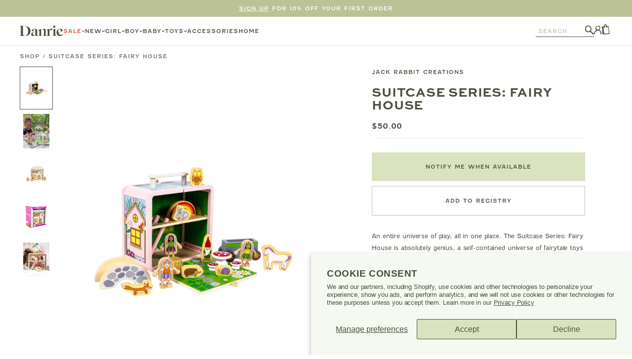

--- FILE ---
content_type: text/html; charset=utf-8
request_url: https://shopdanrie.com/products/suitcase-series-fairy-house
body_size: 105933
content:
<!doctype html>
<html class="no-js" lang="en" data-editor-open="false">
  <head>
	<!-- Added by AVADA SEO Suite -->
	

	<!-- /Added by AVADA SEO Suite -->

    <script src="https://sapi.negate.io/script/P4GiSVG1nALkxDOHGEfqzA==?shop=shop-danrie.myshopify.com"></script>    
    <meta charset="utf-8">
    <meta http-equiv="X-UA-Compatible" content="IE=edge">
    <meta name="viewport" content="width=device-width,initial-scale=1">
    <meta name="theme-color" content="">
    <link rel="canonical" href="https://shopdanrie.com/products/suitcase-series-fairy-house">
    <link rel="preconnect" href="https://cdn.shopify.com" crossorigin>

    
      <link rel="icon" type="image/png" href="//shopdanrie.com/cdn/shop/files/Secondary_Blue_32x32.png?v=1694470398">
    


    

<meta property="og:site_name" content="Danrie">
<meta property="og:url" content="https://shopdanrie.com/products/suitcase-series-fairy-house">
<meta property="og:title" content="Suitcase Series: Fairy House | Danrie">
<meta property="og:type" content="product">
<meta property="og:description" content="Explore the Suitcase Series: Fairy House! This eco-friendly bamboo set includes 17 fairytale-themed pieces that pack neatly for easy transport and cleanup.">


  <meta property="og:image" content="http://shopdanrie.com/cdn/shop/products/JACKFairyHouse1.jpg?v=1664837489">
  <meta property="og:image:secure_url" content="https://shopdanrie.com/cdn/shop/products/JACKFairyHouse1.jpg?v=1664837489">
  <meta property="og:image:width" content="1500">
  <meta property="og:image:height" content="2000">



  <meta property="og:price:amount" content="50.00">
  <meta property="og:price:currency" content="USD">



<meta name="twitter:card" content="summary_large_image">
<meta name="twitter:title" content="Suitcase Series: Fairy House | Danrie">
<meta name="twitter:description" content="Explore the Suitcase Series: Fairy House! This eco-friendly bamboo set includes 17 fairytale-themed pieces that pack neatly for easy transport and cleanup.">


<meta name="p:domain_verify" content="2855a9d5431177821bd26cac038cec67"/>


    <script src="//shopdanrie.com/cdn/shop/t/2/assets/gsap.min.js?v=150758707178048293771658807451" defer="defer"></script>
    <script src="//shopdanrie.com/cdn/shop/t/2/assets/scroll-trigger.min.js?v=102652211939841852581664820836" defer="defer"></script>
    <script src="//shopdanrie.com/cdn/shop/t/2/assets/simple-parallax.min.js?v=171212876761289636201664986505" defer="defer"></script>
    <script src="//shopdanrie.com/cdn/shop/t/2/assets/lazysizes.min.js?v=56805471290311245611658807447" defer="defer"></script>
    <script src="//shopdanrie.com/cdn/shop/t/2/assets/micromodal.min.js?v=113366793982194025351663696668" defer="defer"></script>
    <script src="//shopdanrie.com/cdn/shop/t/2/assets/swiper-bundle.min.js?v=7068529693410626091658807450" defer="defer"></script>
    <script src="//shopdanrie.com/cdn/shop/t/2/assets/product.js?v=126352472430827356461714607823" defer="defer"></script>
    <script src="//shopdanrie.com/cdn/shop/t/2/assets/global.js?v=48359864077875801381739465866" defer="defer"></script>
    <script src="//shopdanrie.com/cdn/shop/t/2/assets/custom.js?v=164001503667970648261669824014" defer="defer"></script>
    <script src="https://code.jquery.com/jquery-3.6.1.min.js"></script>
    <script async src="https://cdn.rebuyengine.com/onsite/js/rebuy.js?shop=shop-danrie.myshopify.com"></script>
    <script src="https://cdnjs.cloudflare.com/ajax/libs/jquery.matchHeight/0.7.2/jquery.matchHeight-min.js"></script>
    
    <script src="//searchserverapi.com/widgets/shopify/init.js?a=3J2h5H4K4v"></script>
    <script>window.SearchaniseIncluded = true;</script>
    
    
    <meta name=“facebook-domain-verification” content=“uzvj5r5ph0hlnvthmuogq04k869u0d” />

    <img alt="LCP" width="99999" height="99999" style="pointer-events: none; position: absolute; top: 0; left: 0; width: 99vw; height: 99vh; max-width: 99vw; max-height: 99vh;"  src="[data-uri]">

    <script>window.performance && window.performance.mark && window.performance.mark('shopify.content_for_header.start');</script><meta name="facebook-domain-verification" content="uzvj5r5ph0hlnvthmuogq04k869u0d">
<meta id="shopify-digital-wallet" name="shopify-digital-wallet" content="/65443365108/digital_wallets/dialog">
<meta name="shopify-checkout-api-token" content="5ac0193fa9e24eb3772dc6875266c5c6">
<meta id="in-context-paypal-metadata" data-shop-id="65443365108" data-venmo-supported="false" data-environment="production" data-locale="en_US" data-paypal-v4="true" data-currency="USD">
<link rel="alternate" type="application/json+oembed" href="https://shopdanrie.com/products/suitcase-series-fairy-house.oembed">
<script async="async" src="/checkouts/internal/preloads.js?locale=en-US"></script>
<link rel="preconnect" href="https://shop.app" crossorigin="anonymous">
<script async="async" src="https://shop.app/checkouts/internal/preloads.js?locale=en-US&shop_id=65443365108" crossorigin="anonymous"></script>
<script id="apple-pay-shop-capabilities" type="application/json">{"shopId":65443365108,"countryCode":"US","currencyCode":"USD","merchantCapabilities":["supports3DS"],"merchantId":"gid:\/\/shopify\/Shop\/65443365108","merchantName":"Danrie","requiredBillingContactFields":["postalAddress","email","phone"],"requiredShippingContactFields":["postalAddress","email","phone"],"shippingType":"shipping","supportedNetworks":["visa","masterCard","amex","discover","elo","jcb"],"total":{"type":"pending","label":"Danrie","amount":"1.00"},"shopifyPaymentsEnabled":true,"supportsSubscriptions":true}</script>
<script id="shopify-features" type="application/json">{"accessToken":"5ac0193fa9e24eb3772dc6875266c5c6","betas":["rich-media-storefront-analytics"],"domain":"shopdanrie.com","predictiveSearch":true,"shopId":65443365108,"locale":"en"}</script>
<script>var Shopify = Shopify || {};
Shopify.shop = "shop-danrie.myshopify.com";
Shopify.locale = "en";
Shopify.currency = {"active":"USD","rate":"1.0"};
Shopify.country = "US";
Shopify.theme = {"name":"danrie\/main","id":134320259316,"schema_name":"Danrie Custom Theme","schema_version":"1.0.0","theme_store_id":null,"role":"main"};
Shopify.theme.handle = "null";
Shopify.theme.style = {"id":null,"handle":null};
Shopify.cdnHost = "shopdanrie.com/cdn";
Shopify.routes = Shopify.routes || {};
Shopify.routes.root = "/";</script>
<script type="module">!function(o){(o.Shopify=o.Shopify||{}).modules=!0}(window);</script>
<script>!function(o){function n(){var o=[];function n(){o.push(Array.prototype.slice.apply(arguments))}return n.q=o,n}var t=o.Shopify=o.Shopify||{};t.loadFeatures=n(),t.autoloadFeatures=n()}(window);</script>
<script>
  window.ShopifyPay = window.ShopifyPay || {};
  window.ShopifyPay.apiHost = "shop.app\/pay";
  window.ShopifyPay.redirectState = null;
</script>
<script id="shop-js-analytics" type="application/json">{"pageType":"product"}</script>
<script defer="defer" async type="module" src="//shopdanrie.com/cdn/shopifycloud/shop-js/modules/v2/client.init-shop-cart-sync_WVOgQShq.en.esm.js"></script>
<script defer="defer" async type="module" src="//shopdanrie.com/cdn/shopifycloud/shop-js/modules/v2/chunk.common_C_13GLB1.esm.js"></script>
<script defer="defer" async type="module" src="//shopdanrie.com/cdn/shopifycloud/shop-js/modules/v2/chunk.modal_CLfMGd0m.esm.js"></script>
<script type="module">
  await import("//shopdanrie.com/cdn/shopifycloud/shop-js/modules/v2/client.init-shop-cart-sync_WVOgQShq.en.esm.js");
await import("//shopdanrie.com/cdn/shopifycloud/shop-js/modules/v2/chunk.common_C_13GLB1.esm.js");
await import("//shopdanrie.com/cdn/shopifycloud/shop-js/modules/v2/chunk.modal_CLfMGd0m.esm.js");

  window.Shopify.SignInWithShop?.initShopCartSync?.({"fedCMEnabled":true,"windoidEnabled":true});

</script>
<script>
  window.Shopify = window.Shopify || {};
  if (!window.Shopify.featureAssets) window.Shopify.featureAssets = {};
  window.Shopify.featureAssets['shop-js'] = {"shop-cart-sync":["modules/v2/client.shop-cart-sync_DuR37GeY.en.esm.js","modules/v2/chunk.common_C_13GLB1.esm.js","modules/v2/chunk.modal_CLfMGd0m.esm.js"],"init-fed-cm":["modules/v2/client.init-fed-cm_BucUoe6W.en.esm.js","modules/v2/chunk.common_C_13GLB1.esm.js","modules/v2/chunk.modal_CLfMGd0m.esm.js"],"shop-toast-manager":["modules/v2/client.shop-toast-manager_B0JfrpKj.en.esm.js","modules/v2/chunk.common_C_13GLB1.esm.js","modules/v2/chunk.modal_CLfMGd0m.esm.js"],"init-shop-cart-sync":["modules/v2/client.init-shop-cart-sync_WVOgQShq.en.esm.js","modules/v2/chunk.common_C_13GLB1.esm.js","modules/v2/chunk.modal_CLfMGd0m.esm.js"],"shop-button":["modules/v2/client.shop-button_B_U3bv27.en.esm.js","modules/v2/chunk.common_C_13GLB1.esm.js","modules/v2/chunk.modal_CLfMGd0m.esm.js"],"init-windoid":["modules/v2/client.init-windoid_DuP9q_di.en.esm.js","modules/v2/chunk.common_C_13GLB1.esm.js","modules/v2/chunk.modal_CLfMGd0m.esm.js"],"shop-cash-offers":["modules/v2/client.shop-cash-offers_BmULhtno.en.esm.js","modules/v2/chunk.common_C_13GLB1.esm.js","modules/v2/chunk.modal_CLfMGd0m.esm.js"],"pay-button":["modules/v2/client.pay-button_CrPSEbOK.en.esm.js","modules/v2/chunk.common_C_13GLB1.esm.js","modules/v2/chunk.modal_CLfMGd0m.esm.js"],"init-customer-accounts":["modules/v2/client.init-customer-accounts_jNk9cPYQ.en.esm.js","modules/v2/client.shop-login-button_DJ5ldayH.en.esm.js","modules/v2/chunk.common_C_13GLB1.esm.js","modules/v2/chunk.modal_CLfMGd0m.esm.js"],"avatar":["modules/v2/client.avatar_BTnouDA3.en.esm.js"],"checkout-modal":["modules/v2/client.checkout-modal_pBPyh9w8.en.esm.js","modules/v2/chunk.common_C_13GLB1.esm.js","modules/v2/chunk.modal_CLfMGd0m.esm.js"],"init-shop-for-new-customer-accounts":["modules/v2/client.init-shop-for-new-customer-accounts_BUoCy7a5.en.esm.js","modules/v2/client.shop-login-button_DJ5ldayH.en.esm.js","modules/v2/chunk.common_C_13GLB1.esm.js","modules/v2/chunk.modal_CLfMGd0m.esm.js"],"init-customer-accounts-sign-up":["modules/v2/client.init-customer-accounts-sign-up_CnczCz9H.en.esm.js","modules/v2/client.shop-login-button_DJ5ldayH.en.esm.js","modules/v2/chunk.common_C_13GLB1.esm.js","modules/v2/chunk.modal_CLfMGd0m.esm.js"],"init-shop-email-lookup-coordinator":["modules/v2/client.init-shop-email-lookup-coordinator_CzjY5t9o.en.esm.js","modules/v2/chunk.common_C_13GLB1.esm.js","modules/v2/chunk.modal_CLfMGd0m.esm.js"],"shop-follow-button":["modules/v2/client.shop-follow-button_CsYC63q7.en.esm.js","modules/v2/chunk.common_C_13GLB1.esm.js","modules/v2/chunk.modal_CLfMGd0m.esm.js"],"shop-login-button":["modules/v2/client.shop-login-button_DJ5ldayH.en.esm.js","modules/v2/chunk.common_C_13GLB1.esm.js","modules/v2/chunk.modal_CLfMGd0m.esm.js"],"shop-login":["modules/v2/client.shop-login_B9ccPdmx.en.esm.js","modules/v2/chunk.common_C_13GLB1.esm.js","modules/v2/chunk.modal_CLfMGd0m.esm.js"],"lead-capture":["modules/v2/client.lead-capture_D0K_KgYb.en.esm.js","modules/v2/chunk.common_C_13GLB1.esm.js","modules/v2/chunk.modal_CLfMGd0m.esm.js"],"payment-terms":["modules/v2/client.payment-terms_BWmiNN46.en.esm.js","modules/v2/chunk.common_C_13GLB1.esm.js","modules/v2/chunk.modal_CLfMGd0m.esm.js"]};
</script>
<script>(function() {
  var isLoaded = false;
  function asyncLoad() {
    if (isLoaded) return;
    isLoaded = true;
    var urls = ["\/\/cdn.shopify.com\/proxy\/d43984a228aa9e80a1621a79aa404ce9f581f32b65c9421c1ce8be0490f0be65\/shopify-script-tags.s3.eu-west-1.amazonaws.com\/smartseo\/instantpage.js?shop=shop-danrie.myshopify.com\u0026sp-cache-control=cHVibGljLCBtYXgtYWdlPTkwMA","https:\/\/cdn.attn.tv\/danrie\/dtag.js?shop=shop-danrie.myshopify.com","https:\/\/config.gorgias.chat\/bundle-loader\/01HYDYVS39TGXJJV74EKBQ2VT9?source=shopify1click\u0026shop=shop-danrie.myshopify.com","https:\/\/static.shareasale.com\/json\/shopify\/shareasale-tracking.js?sasmid=131303\u0026ssmtid=19038\u0026shop=shop-danrie.myshopify.com","https:\/\/cdn.rebuyengine.com\/onsite\/js\/rebuy.js?shop=shop-danrie.myshopify.com","https:\/\/searchanise-ef84.kxcdn.com\/widgets\/shopify\/init.js?a=3J2h5H4K4v\u0026shop=shop-danrie.myshopify.com","https:\/\/public.9gtb.com\/loader.js?g_cvt_id=97c55aab-6092-49d2-80fc-70dd2a895eeb\u0026shop=shop-danrie.myshopify.com"];
    for (var i = 0; i < urls.length; i++) {
      var s = document.createElement('script');
      s.type = 'text/javascript';
      s.async = true;
      s.src = urls[i];
      var x = document.getElementsByTagName('script')[0];
      x.parentNode.insertBefore(s, x);
    }
  };
  if(window.attachEvent) {
    window.attachEvent('onload', asyncLoad);
  } else {
    window.addEventListener('load', asyncLoad, false);
  }
})();</script>
<script id="__st">var __st={"a":65443365108,"offset":-18000,"reqid":"6958d787-f66b-42d3-bdf9-959ec56e97d2-1769614673","pageurl":"shopdanrie.com\/products\/suitcase-series-fairy-house","u":"3deb0eded339","p":"product","rtyp":"product","rid":7880178139380};</script>
<script>window.ShopifyPaypalV4VisibilityTracking = true;</script>
<script id="captcha-bootstrap">!function(){'use strict';const t='contact',e='account',n='new_comment',o=[[t,t],['blogs',n],['comments',n],[t,'customer']],c=[[e,'customer_login'],[e,'guest_login'],[e,'recover_customer_password'],[e,'create_customer']],r=t=>t.map((([t,e])=>`form[action*='/${t}']:not([data-nocaptcha='true']) input[name='form_type'][value='${e}']`)).join(','),a=t=>()=>t?[...document.querySelectorAll(t)].map((t=>t.form)):[];function s(){const t=[...o],e=r(t);return a(e)}const i='password',u='form_key',d=['recaptcha-v3-token','g-recaptcha-response','h-captcha-response',i],f=()=>{try{return window.sessionStorage}catch{return}},m='__shopify_v',_=t=>t.elements[u];function p(t,e,n=!1){try{const o=window.sessionStorage,c=JSON.parse(o.getItem(e)),{data:r}=function(t){const{data:e,action:n}=t;return t[m]||n?{data:e,action:n}:{data:t,action:n}}(c);for(const[e,n]of Object.entries(r))t.elements[e]&&(t.elements[e].value=n);n&&o.removeItem(e)}catch(o){console.error('form repopulation failed',{error:o})}}const l='form_type',E='cptcha';function T(t){t.dataset[E]=!0}const w=window,h=w.document,L='Shopify',v='ce_forms',y='captcha';let A=!1;((t,e)=>{const n=(g='f06e6c50-85a8-45c8-87d0-21a2b65856fe',I='https://cdn.shopify.com/shopifycloud/storefront-forms-hcaptcha/ce_storefront_forms_captcha_hcaptcha.v1.5.2.iife.js',D={infoText:'Protected by hCaptcha',privacyText:'Privacy',termsText:'Terms'},(t,e,n)=>{const o=w[L][v],c=o.bindForm;if(c)return c(t,g,e,D).then(n);var r;o.q.push([[t,g,e,D],n]),r=I,A||(h.body.append(Object.assign(h.createElement('script'),{id:'captcha-provider',async:!0,src:r})),A=!0)});var g,I,D;w[L]=w[L]||{},w[L][v]=w[L][v]||{},w[L][v].q=[],w[L][y]=w[L][y]||{},w[L][y].protect=function(t,e){n(t,void 0,e),T(t)},Object.freeze(w[L][y]),function(t,e,n,w,h,L){const[v,y,A,g]=function(t,e,n){const i=e?o:[],u=t?c:[],d=[...i,...u],f=r(d),m=r(i),_=r(d.filter((([t,e])=>n.includes(e))));return[a(f),a(m),a(_),s()]}(w,h,L),I=t=>{const e=t.target;return e instanceof HTMLFormElement?e:e&&e.form},D=t=>v().includes(t);t.addEventListener('submit',(t=>{const e=I(t);if(!e)return;const n=D(e)&&!e.dataset.hcaptchaBound&&!e.dataset.recaptchaBound,o=_(e),c=g().includes(e)&&(!o||!o.value);(n||c)&&t.preventDefault(),c&&!n&&(function(t){try{if(!f())return;!function(t){const e=f();if(!e)return;const n=_(t);if(!n)return;const o=n.value;o&&e.removeItem(o)}(t);const e=Array.from(Array(32),(()=>Math.random().toString(36)[2])).join('');!function(t,e){_(t)||t.append(Object.assign(document.createElement('input'),{type:'hidden',name:u})),t.elements[u].value=e}(t,e),function(t,e){const n=f();if(!n)return;const o=[...t.querySelectorAll(`input[type='${i}']`)].map((({name:t})=>t)),c=[...d,...o],r={};for(const[a,s]of new FormData(t).entries())c.includes(a)||(r[a]=s);n.setItem(e,JSON.stringify({[m]:1,action:t.action,data:r}))}(t,e)}catch(e){console.error('failed to persist form',e)}}(e),e.submit())}));const S=(t,e)=>{t&&!t.dataset[E]&&(n(t,e.some((e=>e===t))),T(t))};for(const o of['focusin','change'])t.addEventListener(o,(t=>{const e=I(t);D(e)&&S(e,y())}));const B=e.get('form_key'),M=e.get(l),P=B&&M;t.addEventListener('DOMContentLoaded',(()=>{const t=y();if(P)for(const e of t)e.elements[l].value===M&&p(e,B);[...new Set([...A(),...v().filter((t=>'true'===t.dataset.shopifyCaptcha))])].forEach((e=>S(e,t)))}))}(h,new URLSearchParams(w.location.search),n,t,e,['guest_login'])})(!0,!0)}();</script>
<script integrity="sha256-4kQ18oKyAcykRKYeNunJcIwy7WH5gtpwJnB7kiuLZ1E=" data-source-attribution="shopify.loadfeatures" defer="defer" src="//shopdanrie.com/cdn/shopifycloud/storefront/assets/storefront/load_feature-a0a9edcb.js" crossorigin="anonymous"></script>
<script crossorigin="anonymous" defer="defer" src="//shopdanrie.com/cdn/shopifycloud/storefront/assets/shopify_pay/storefront-65b4c6d7.js?v=20250812"></script>
<script data-source-attribution="shopify.dynamic_checkout.dynamic.init">var Shopify=Shopify||{};Shopify.PaymentButton=Shopify.PaymentButton||{isStorefrontPortableWallets:!0,init:function(){window.Shopify.PaymentButton.init=function(){};var t=document.createElement("script");t.src="https://shopdanrie.com/cdn/shopifycloud/portable-wallets/latest/portable-wallets.en.js",t.type="module",document.head.appendChild(t)}};
</script>
<script data-source-attribution="shopify.dynamic_checkout.buyer_consent">
  function portableWalletsHideBuyerConsent(e){var t=document.getElementById("shopify-buyer-consent"),n=document.getElementById("shopify-subscription-policy-button");t&&n&&(t.classList.add("hidden"),t.setAttribute("aria-hidden","true"),n.removeEventListener("click",e))}function portableWalletsShowBuyerConsent(e){var t=document.getElementById("shopify-buyer-consent"),n=document.getElementById("shopify-subscription-policy-button");t&&n&&(t.classList.remove("hidden"),t.removeAttribute("aria-hidden"),n.addEventListener("click",e))}window.Shopify?.PaymentButton&&(window.Shopify.PaymentButton.hideBuyerConsent=portableWalletsHideBuyerConsent,window.Shopify.PaymentButton.showBuyerConsent=portableWalletsShowBuyerConsent);
</script>
<script data-source-attribution="shopify.dynamic_checkout.cart.bootstrap">document.addEventListener("DOMContentLoaded",(function(){function t(){return document.querySelector("shopify-accelerated-checkout-cart, shopify-accelerated-checkout")}if(t())Shopify.PaymentButton.init();else{new MutationObserver((function(e,n){t()&&(Shopify.PaymentButton.init(),n.disconnect())})).observe(document.body,{childList:!0,subtree:!0})}}));
</script>
<script id='scb4127' type='text/javascript' async='' src='https://shopdanrie.com/cdn/shopifycloud/privacy-banner/storefront-banner.js'></script><link id="shopify-accelerated-checkout-styles" rel="stylesheet" media="screen" href="https://shopdanrie.com/cdn/shopifycloud/portable-wallets/latest/accelerated-checkout-backwards-compat.css" crossorigin="anonymous">
<style id="shopify-accelerated-checkout-cart">
        #shopify-buyer-consent {
  margin-top: 1em;
  display: inline-block;
  width: 100%;
}

#shopify-buyer-consent.hidden {
  display: none;
}

#shopify-subscription-policy-button {
  background: none;
  border: none;
  padding: 0;
  text-decoration: underline;
  font-size: inherit;
  cursor: pointer;
}

#shopify-subscription-policy-button::before {
  box-shadow: none;
}

      </style>
<script id="sections-script" data-sections="main-product,featured-articles,announcement-bar,announcement-bar-intl,header,footer" defer="defer" src="//shopdanrie.com/cdn/shop/t/2/compiled_assets/scripts.js?v=24607"></script>
<script>window.performance && window.performance.mark && window.performance.mark('shopify.content_for_header.end');</script>

    <style data-shopify>

      :root {
        --forest-green: #484F3A;
        --green: #5D7733;
        --green-2: #A8BC70;
        --green-3: #DAE3BF;
        --mint: #F4F9EF;
        --blue: #A7B6EB;
        --blue-2: #E8F2F0;
        --yellow: #E8CC6C;
        --yellow-2: #FFF0BB;
        --orange: #ED6F53;
        --orange-2: #FFCC90;
        --red: #DF4732;
        --red-2: #FFE5CD;

        --green-4: #BAC296;
        --green-5: #CCCDB0;
        --beige: #FBF8E6;
        --beige-2: #ECE8DE;

        --header-height: 88.5px;
        --mobile-header-height: 84px;
      }

      *,
      *::before,
      *::after {
        box-sizing: inherit;
      }

      html {
        box-sizing: border-box;
        height: 100%;
      }

      body {
        display: grid;
        grid-template-rows: auto auto 1fr auto;
        grid-template-columns: 100%;
        min-height: 100%;
        margin: 0;
        font-family: sans-serif;
        color: #484f3a;
        background: #FFFFFF;
      }

      a {
        text-decoration: none;
        color: #484f3a;
      }

      button {
        margin: 0;
        padding: 0;
        border: 0;
        background: none;
        -webkit-appearance: none;
        appearance: none;
        cursor: pointer; 
        color: #484f3a;
      }
    </style>

    
    <link rel="stylesheet" href="https://use.typekit.net/mso4pqz.css">
    <link rel="preload" href="//shopdanrie.com/cdn/shop/t/2/assets/swiper-bundle.min.css?v=118673437915638767251658807445" as="style">
    <link rel="preload" href="//shopdanrie.com/cdn/shop/t/2/assets/base.css?v=103682238957210655621739465863" as="style">
    <link rel="preload" href="//shopdanrie.com/cdn/shop/t/2/assets/section-main-product.css?v=41537858445847363291739465868" as="style">
    <link rel="preload" href="//shopdanrie.com/cdn/shop/t/2/assets/component-price.css?v=38519848189226505101660075105" as="style">
    <link rel="preload" href="//shopdanrie.com/cdn/shop/t/2/assets/component-rte.css?v=81601421876627298361675111509" as="style">
    
    <link href="//shopdanrie.com/cdn/shop/t/2/assets/swiper-bundle.min.css?v=118673437915638767251658807445" rel="stylesheet" type="text/css" media="all" />
    <link href="//shopdanrie.com/cdn/shop/t/2/assets/base.css?v=103682238957210655621739465863" rel="stylesheet" type="text/css" media="all" />
    <link href="//shopdanrie.com/cdn/shop/t/2/assets/section-main-product.css?v=41537858445847363291739465868" rel="stylesheet" type="text/css" media="all" />
    <link href="//shopdanrie.com/cdn/shop/t/2/assets/component-price.css?v=38519848189226505101660075105" rel="stylesheet" type="text/css" media="all" />
    <link href="//shopdanrie.com/cdn/shop/t/2/assets/component-rte.css?v=81601421876627298361675111509" rel="stylesheet" type="text/css" media="all" />
    <link href="//shopdanrie.com/cdn/shop/t/2/assets/component-product-card.css?v=14908723205753306321739465866" rel="stylesheet" type="text/css" media="all" />

    <script>document.documentElement.className = document.documentElement.className.replace('no-js', 'js');</script>
    <!-- Added with Analyzify V2.3 - Oct 20, 2022 9:57 pm -->


<!-- Google Tag Manager -->
<script>(function(w,d,s,l,i){w[l]=w[l]||[];w[l].push({'gtm.start':
            new Date().getTime(),event:'gtm.js'});var f=d.getElementsByTagName(s)[0],
        j=d.createElement(s),dl=l!='dataLayer'?'&l='+l:'';j.async=true;j.src=
        'https://www.googletagmanager.com/gtm.js?id='+i+dl;f.parentNode.insertBefore(j,f);
    })(window,document,'script','dataLayer','GTM-MR828BB');</script>
<!-- End Google Tag Manager -->

<script type="text/javascript">
    window.dataLayer = window.dataLayer || [];
    window.analyzify = {
        "pageFly" : false, //Set this true if you are using PageFly in your website
        "send_unhashed_email": false, //Set this true if you would like to collect unhashed email address of logged in users.
        "g_feed_region": "US", //Change this if your Google Ads feed is in another region
        //Modify the following button attributes if you do not see any ee_addToCart datalayer event when you click add to cart button in any product detail page.
        "addtocart_btn_attributes": {
        },
        //Modify the following element attribute if you see that quantity being pushed to datalayer is wrong when you try to add the a product to the cart with more than 1 as quantity.
        "product_quantity":{
            "name": ["quantity"]
        },
        //Modify the following button attributes if you do not see any ee_removeFromCart datalayer event when you remove any item from the cart in the cart page.
        "removefromcart_btn_attributes": {
            "data-remove-item": ["cart-template"],
            "data-cart-remove": ["Remove"],
            "aria-label": ["Remove"],
            "class": ["cart__remove-btn", "cart__remove", "cart__removee", "cart-item__remove", "item-remove"],
            "id": [],
            "href": ["/cart/change?id=", "/cart/change?line="]
        },
        //Modify the following button attributes if you do not see ee_checkout datalayer event when you click "checkout" button in the cart page or cart drawer.
        "checkout_btn_attributes": {
            "name": ["checkout"],
            "class": ["checkout-btn", "upcart-checkout-button", "cart__submit"],
            "href": ["/checkout"]
        },
        //Modify the following button attributes if you do not see any ee_productClick datalayer event when you click to a product in collection pages.
        "collection_prod_click_attributes":{
            "href": ["/products/"]
        },
        //Modify the following button attributes if you do not see any ee_addToCart datalayer event when you click add to cart button in any collection pages.
        "collection_atc_attributes":{
        },
        //Modify the following button attributes if you do not see any ee_productClick datalayer event when you click to a product in search result pages.
        "search_prod_click_attributes":{
            "href": ["/products/"]
        },
        "version": "2.31", //Analyzify version installed to this store
        "logging": false, //Enable this to see Analyzify logs in console
        "logs": [],
        "stopAtLog": false //To use a debugger while logging
    };

    analyzify.log = function(t) {
        if (window.analyzify.logging == true && t !== null) {
            if (typeof(t) == "object") {
                window.console.log("** Analyzify Logger:");
                window.console.log(t);
            } else {
                window.console.log("** Analyzify Logger: " + t);
            }

            analyzify.logs.push(t);
            if (analyzify.stopAtLog == true) {
                debugger;
            }
        }
    };
    window.analyzify.Initialize = function() {
        window.analyzify.loadScript = function(callback) {
            callback();
        }

        window.analyzify.AppStart = function(){

            var detected_cart = {"note":null,"attributes":{},"original_total_price":0,"total_price":0,"total_discount":0,"total_weight":0.0,"item_count":0,"items":[],"requires_shipping":false,"currency":"USD","items_subtotal_price":0,"cart_level_discount_applications":[],"checkout_charge_amount":0};
            var detected_currency = detected_cart.currency;

            

            var sh_info_obj = {
                event: "sh_info",
                page_type: "Product",
                page_currency: detected_currency,
                user: {
                    
                    type: "visitor"
                    
                }
            }
            

            window.dataLayer.push(sh_info_obj);

            window.analyzify.GetClickedProductPosition = function(elementHref, sku){
                if(sku != ''){
                    var collection = null;
                    
                    return 0;
                }else{
                    var elementIndex = -1
                    collectionProductsElements = document.querySelectorAll('a[href*="/products/"]');
                    collectionProductsElements.forEach(function(element,index){
                        if (element.href.includes(elementHref)) {elementIndex = index + 1};
                    });
                    return elementIndex
                }
            }

            

            window.analyzify.CollectionPageHandle = function(){
                
            var collection = null;
            var collectionAllProducts = null;
            var collectionTitle = ``;
            var collectionId = ``;
            var collectionProductsBrand = [];
            var collectionProductsType = [];
            var collectionProductsSku = [];
            var collectionProductsName = [];
            var collectionProductsId = [];
            var collectionProductsPrice = [];
            var collectionProductsPosition = []; // we need to talk about, this data can be taken from DOM only (filter ON/OFF)
            var collectionGproductId = [];
            var collectionVariantId = [];
            var collectionVariantTitle = [];
            
                

                window.dataLayer.push({
                    event: 'ee_productImpression',
                    category_name: collectionTitle,
                    category_id: collectionId,
                    product_brand: collectionProductsBrand,
                    product_type: collectionProductsType,
                    product_sku: collectionProductsSku,
                    product_name: collectionProductsName,
                    product_id: collectionProductsId,
                    product_price: collectionProductsPrice,
                    currency: detected_currency,
                    product_position: collectionProductsPosition,
                    g_product_id: collectionGproductId,
                    variant_id: collectionVariantId,
                    variant_title: collectionVariantTitle
                });
            }

            

            window.analyzify.SearchPageHandle = function(){
                
            var searchTerm = ``;
            var searchResults = parseInt(``);
            var searchResultsJson = null;
            var searchProductsBrand = [];
            var searchProductsType = [];
            var searchProductsSku = [];
            var searchProductsNames = [];
            var searchProductsIds = [];
            var searchProductsPrices = [];
            var searchProductsPosition = [];
            var searchGproductId = [];
            var searchVariantId = [];
            var searchVariantTitle = [];
            

                

                window.dataLayer.push({
                    event: 'searchListInfo',
                    page_type: 'search',
                    search_term: searchTerm,
                    search_results: searchResults,
                    product_brand: searchProductsBrand,
                    product_type: searchProductsType,
                    product_sku: searchProductsSku,
                    product_name: searchProductsNames,
                    product_id: searchProductsIds,
                    product_price: searchProductsPrices,
                    currency: detected_currency,
                    product_position: searchProductsPosition,
                    product_list_id: 'search',
                    product_list_name: 'Search',
                    g_product_id: searchGproductId,
                    variant_id: searchVariantId,
                    variant_title: searchVariantTitle
                });
            }

            var productJson = {"id":7880178139380,"title":"Suitcase Series: Fairy House","handle":"suitcase-series-fairy-house","description":"\u003cmeta charset=\"utf-8\"\u003e\n  \u003cp data-mce-fragment=\"1\"\u003e An entire universe of play, all in one place. The Suitcase Series: Fairy House is absolutely genius, a self-contained universe of fairytale toys that packs up neatly into its own suitcase making for easy transportation and even easier clean up. Made from eco-friendly bamboo, this 17-piece set is perfect for picnics, playdates, and travel. \u003c\/p\u003e \u003cp\u003e Suitable for ages 2+ \u003c\/p\u003e","published_at":"2022-09-29T16:24:48-04:00","created_at":"2022-09-29T16:24:48-04:00","vendor":"Jack Rabbit Creations","type":"Pretend Play","tags":["big kid","FW22","gift","girl","holiday gift","non apparel","pretend play","toddler","toys"],"price":5000,"price_min":5000,"price_max":5000,"available":false,"price_varies":false,"compare_at_price":null,"compare_at_price_min":0,"compare_at_price_max":0,"compare_at_price_varies":false,"variants":[{"id":43370576904436,"title":"Default Title","option1":"Default Title","option2":null,"option3":null,"sku":null,"requires_shipping":true,"taxable":true,"featured_image":null,"available":false,"name":"Suitcase Series: Fairy House","public_title":null,"options":["Default Title"],"price":5000,"weight":0,"compare_at_price":null,"inventory_management":"shopify","barcode":"76904436","requires_selling_plan":false,"selling_plan_allocations":[]}],"images":["\/\/shopdanrie.com\/cdn\/shop\/products\/JACKFairyHouse1.jpg?v=1664837489","\/\/shopdanrie.com\/cdn\/shop\/files\/7_47708fd7-851a-4446-a293-471b91c5c8b3.png?v=1741966391","\/\/shopdanrie.com\/cdn\/shop\/products\/JACKFairyHouse2.jpg?v=1741966391","\/\/shopdanrie.com\/cdn\/shop\/products\/JACKFairyHouse3.jpg?v=1741966391","\/\/shopdanrie.com\/cdn\/shop\/products\/JACKFairyHouse4.jpg?v=1741966391"],"featured_image":"\/\/shopdanrie.com\/cdn\/shop\/products\/JACKFairyHouse1.jpg?v=1664837489","options":["Title"],"media":[{"alt":"Suitcase Series: Fairy House Pretend Play Jack Rabbit Creations   ","id":30723793649908,"position":1,"preview_image":{"aspect_ratio":0.75,"height":2000,"width":1500,"src":"\/\/shopdanrie.com\/cdn\/shop\/products\/JACKFairyHouse1.jpg?v=1664837489"},"aspect_ratio":0.75,"height":2000,"media_type":"image","src":"\/\/shopdanrie.com\/cdn\/shop\/products\/JACKFairyHouse1.jpg?v=1664837489","width":1500},{"alt":"Suitcase Series: Fairy House Pretend Play Jack Rabbit Creations","id":36400306979060,"position":2,"preview_image":{"aspect_ratio":0.75,"height":1600,"width":1200,"src":"\/\/shopdanrie.com\/cdn\/shop\/files\/7_47708fd7-851a-4446-a293-471b91c5c8b3.png?v=1741966391"},"aspect_ratio":0.75,"height":1600,"media_type":"image","src":"\/\/shopdanrie.com\/cdn\/shop\/files\/7_47708fd7-851a-4446-a293-471b91c5c8b3.png?v=1741966391","width":1200},{"alt":"Suitcase Series: Fairy House Pretend Play Jack Rabbit Creations   ","id":30723794305268,"position":3,"preview_image":{"aspect_ratio":0.75,"height":2000,"width":1500,"src":"\/\/shopdanrie.com\/cdn\/shop\/products\/JACKFairyHouse2.jpg?v=1741966391"},"aspect_ratio":0.75,"height":2000,"media_type":"image","src":"\/\/shopdanrie.com\/cdn\/shop\/products\/JACKFairyHouse2.jpg?v=1741966391","width":1500},{"alt":"Suitcase Series: Fairy House Pretend Play Jack Rabbit Creations   ","id":30723794862324,"position":4,"preview_image":{"aspect_ratio":0.75,"height":2000,"width":1500,"src":"\/\/shopdanrie.com\/cdn\/shop\/products\/JACKFairyHouse3.jpg?v=1741966391"},"aspect_ratio":0.75,"height":2000,"media_type":"image","src":"\/\/shopdanrie.com\/cdn\/shop\/products\/JACKFairyHouse3.jpg?v=1741966391","width":1500},{"alt":"Suitcase Series: Fairy House Pretend Play Jack Rabbit Creations   ","id":30723795091700,"position":5,"preview_image":{"aspect_ratio":0.75,"height":2000,"width":1500,"src":"\/\/shopdanrie.com\/cdn\/shop\/products\/JACKFairyHouse4.jpg?v=1741966391"},"aspect_ratio":0.75,"height":2000,"media_type":"image","src":"\/\/shopdanrie.com\/cdn\/shop\/products\/JACKFairyHouse4.jpg?v=1741966391","width":1500}],"requires_selling_plan":false,"selling_plan_groups":[],"content":"\u003cmeta charset=\"utf-8\"\u003e\n  \u003cp data-mce-fragment=\"1\"\u003e An entire universe of play, all in one place. The Suitcase Series: Fairy House is absolutely genius, a self-contained universe of fairytale toys that packs up neatly into its own suitcase making for easy transportation and even easier clean up. Made from eco-friendly bamboo, this 17-piece set is perfect for picnics, playdates, and travel. \u003c\/p\u003e \u003cp\u003e Suitable for ages 2+ \u003c\/p\u003e"};

            

            window.analyzify.ProductPageHandle = function(){
                
            var productName = `Suitcase Series: Fairy House`;
            var productId = `7880178139380`;
            var productPrice = `50.0`;
            var productBrand = `Jack Rabbit Creations`;
            var productType = `Pretend Play`;
            var productSku = ``;
            var collectionTitle = `Toys`;
            var collectionId = `405512093940`;
            

                window.dataLayer.push({
                    event: 'ee_productDetail',
                    product_id: productId,
                    product_name: productName,
                    product_type: productType,
                    product_brand: productBrand,
                    product_sku: productSku,
                    product_price: productPrice,
                    currency: detected_currency,
                    category_id: collectionId,
                    category_name: collectionTitle,
                    g_product_id: `shopify_`+ analyzify.g_feed_region +`_`+productId+`_`+`43370576904436`,
                    variant_id: `43370576904436`,
                    variant_title: `Default Title`
                });
            };

            var cartItemsJson = {"note":null,"attributes":{},"original_total_price":0,"total_price":0,"total_discount":0,"total_weight":0.0,"item_count":0,"items":[],"requires_shipping":false,"currency":"USD","items_subtotal_price":0,"cart_level_discount_applications":[],"checkout_charge_amount":0};

            window.analyzify.cartPageHandle = function(){
                var cartTotalValue = `0.0`;
                var cartTotalQuantity = 0;
                var cartItemsName = [];
                var cartItemsCategory = [];
                var cartItemsBrand = [];
                var cartItemsType = [];
                var cartItemsSku = [];
                var cartItemsId = [];
                var cartItemsVariantId = [];
                var cartItemsVariantTitle = [];
                var cartItemsPrice = [];
                var cartItemsQuantity = [];
                var cartItemsCategoryIds = [];

                fetch('/cart.js')
                    .then(response => response.json())
                    .then(cartItemsJson => {
                        for (var i = 0; i < cartItemsJson.items.length; i++) {
                            cartItemsName.push(cartItemsJson.items[i].product_title);
                            cartItemsBrand.push(cartItemsJson.items[i].vendor);
                            cartItemsType.push(cartItemsJson.items[i].product_type);
                            cartItemsSku.push(cartItemsJson.items[i].sku);
                            cartItemsId.push(cartItemsJson.items[i].product_id);
                            cartItemsVariantId.push(cartItemsJson.items[i].variant_id);
                            cartItemsVariantTitle.push(cartItemsJson.items[i].variant_title);
                            cartItemsPrice.push((cartItemsJson.items[i].price / 100).toFixed(2).toString());
                            cartItemsQuantity.push(cartItemsJson.items[i].quantity);
                            cartTotalQuantity += cartItemsJson.items[i].quantity;
                        }
                        window.dataLayer.push({
                            event: 'ee_cartView',
                            page_type: 'cart',
                            product_id: cartItemsId,
                            product_name: cartItemsName,
                            product_type: cartItemsType,
                            product_brand: cartItemsBrand,
                            product_sku: cartItemsSku,
                            product_list_id: 'cart',
                            product_list_name: 'Cart',
                            variant_id: cartItemsVariantId,
                            variant_title: cartItemsVariantTitle,
                            product_price: cartItemsPrice,
                            currency: detected_currency,
                            quantity: cartItemsQuantity,
                            totalValue: cartTotalValue,
                            totalQuantity: cartTotalQuantity
                        });
                    });
            }

            var found_element = [];
            var found_atc_element_form = [];

            window.findElemInPath = function(pth_arr, attr_obj) {
                var i;
                var btn_found = null;

                for (i = 0; i < pth_arr.length; i++) {
                    for (var k in attr_obj) {
                        if (attr_obj.hasOwnProperty(k)) {
                            var attribute_name = k;
                            var attribute_values = attr_obj[k];

                            if (pth_arr[i].hasAttribute !== undefined) {
                                if (pth_arr[i].hasAttribute(attribute_name) == true) {
                                    attribute_values.forEach(function(selected_value) {
                                        if (pth_arr[i].getAttribute(attribute_name).indexOf(selected_value) > -1) {
                                            analyzify.log(selected_value + " found in " + attribute_name + " attribute list.");
                                            btn_found = pth_arr[i];
                                            found_element.push(pth_arr[i]);
                                            found_atc_element_form.push(pth_arr[i].closest("form[action='/cart/add']"));
                                        }
                                    });
                                }
                            }
                        }
                    }
                }
                return btn_found;
            }

            document.addEventListener("click", (event) => {
                found_element = [];
                found_atc_element_form = [];
                var checkout_elem = window.findElemInPath(event.path, analyzify.checkout_btn_attributes);
                var rfc_elem = window.findElemInPath(event.path, analyzify.removefromcart_btn_attributes);
                var atc_elem = window.findElemInPath(event.path, analyzify.addtocart_btn_attributes);
                
                if(event.target.classList.contains('product-form__submit') || event.target.closest('.product-form__submit')){
                  analyzify.quickViewAtcEventFunc(event);
                }
                if (checkout_elem !== null) {
                    analyzify.checkoutEventFunc();
                }else if(rfc_elem !== null) {
                    analyzify.rfcEventFunc();
                }else if(atc_elem !== null) {
                    analyzify.atcEventFunc();
                }
                else{
                    analyzify.log("The clicked button/link was not a addtocart, removefromcart or checkout button.");
                    analyzify.log(event);
                }
            });

            window.analyzify.checkoutEventFunc = function(){
                var cartTotalValue = `0.0`;
                var cartTotalQuantity = 0;
                var cartItemsName = [];
                var cartItemsCategory = [];
                var cartItemsBrand = [];
                var cartItemsType = [];
                var cartItemsSku = [];
                var cartItemsId = [];
                var cartItemsVariantId = [];
                var cartItemsVariantTitle = [];
                var cartItemsPrice = [];
                var cartItemsQuantity = [];
                var cartItemsCategoryIds = [];

                fetch('/cart.js')
                    .then(response => response.json())
                    .then(cartItemsJson => {
                        for (var i = 0; i < cartItemsJson.items.length; i++) {
                            cartItemsName.push(cartItemsJson.items[i].product_title);
                            cartItemsBrand.push(cartItemsJson.items[i].vendor);
                            cartItemsType.push(cartItemsJson.items[i].product_type);
                            cartItemsSku.push(cartItemsJson.items[i].sku);
                            cartItemsId.push(cartItemsJson.items[i].product_id);
                            cartItemsVariantId.push(cartItemsJson.items[i].variant_id);
                            cartItemsVariantTitle.push(cartItemsJson.items[i].variant_title);
                            cartItemsPrice.push((cartItemsJson.items[i].price / 100).toFixed(2).toString());
                            cartItemsQuantity.push(cartItemsJson.items[i].quantity);
                            cartTotalQuantity += cartItemsJson.items[i].quantity;
                        }
                        window.dataLayer.push({
                            event: 'ee_checkout',
                            page_type: 'cart',
                            product_id: cartItemsId,
                            product_name: cartItemsName,
                            product_brand: cartItemsBrand,
                            product_type: cartItemsType,
                            product_sku: cartItemsSku,
                            variant_id: cartItemsVariantId,
                            variant_title: cartItemsVariantTitle,
                            product_price: cartItemsPrice,
                            currency: detected_currency,
                            quantity: cartItemsQuantity,
                            totalValue: cartTotalValue,
                            totalQuantity: cartTotalQuantity
                        });
                    });
            }

            window.analyzify.rfcEventFunc = function(){
                var removedItem = [];
                var possibleIDs = [];
                var formElement = found_element[0];
                if(formElement){
                    if(formElement.hasAttribute("href")) {
                      rfc_variant_id = formElement.getAttribute("href").split('?id=')[1].split(':')[0]
                      fetch('/cart.js').then((response) => response.json())
                        .then((data) => {
                            data['items'].forEach(function (item, index) {
                              if (item['id'] == rfc_variant_id){
                                window.dataLayer.push({
                                    event:'ee_removeFromCart',
                                    product_id : item['product_id'],
                                    product_name: item['product_title'],
                                    variant_id : item['id'],
                                    variant_title: item['variant_title'],
                                    product_price: (item['price'] / 100).toFixed(2).toString(),
                                    currency: detected_currency,
                                    product_brand: item['vendor'],
                                    quantity: item['quantity']
                                });
                              }
                            });
                        });
                    } else {
                        const attrValues = formElement
                            .getAttributeNames()
                            .map(name => formElement.getAttribute(name));

                        attrValues.forEach((formElement) => {
                            if(formElement.match(/([0-9]+)/g)){
                                possibleIDs.push(formElement.match(/([0-9]+)/g));
                            }
                        });

                        possibleIDs.forEach((possibleID) => {
                            possibleID.forEach((id) => {
                                cartItemsJson.items.filter(function(product) {
                                    if (product.variant_id == Number(id)){
                                        removedItem.push(product);
                                    }
                                });
                            })
                        })
                    }

                    if(removedItem[0]) {
                        window.dataLayer.push({
                            event:'ee_removeFromCart',
                            product_id : removedItem[0].product_id,
                            product_name: removedItem[0].product_title,
                            variant_id : removedItem[0].id,
                            variant_title: removedItem[0].variant_title,
                            product_price: (removedItem[0].price / 100).toFixed(2).toString(),
                            currency: detected_currency,
                            product_brand: removedItem[0].vendor,
                            quantity: removedItem[0].quantity
                        });
                        analyzify.log("Product ee_removeFromCart==>", window.dataLayer);
                    } else{
                        analyzify.log("Removed element not found");
                    }
                }
            }


            
            window.onload = function(){
                if( analyzify.pageFly == true){
                    var element = document.querySelector('[data-pf-type="ProductATC"]');
                    element.setAttribute("onclick", "analyzify.atcEventFunc()");
                }
            }
            

            window.analyzify.atcEventFunc = function(){

                
            var productName = `Suitcase Series: Fairy House`;
            var productId = `7880178139380`;
            var productPrice = `50.0`;
            var productBrand = `Jack Rabbit Creations`;
            var productType = `Pretend Play`;
            var productSku = ``;
            var collectionTitle = `Toys`;
            var collectionId = `405512093940`;
            

                var formElement = found_atc_element_form[0];
                if( analyzify.pageFly == false){
                    if(formElement){
                        if(Array.from(formElement.elements).find(item => item.name == 'id')){
                            var formVariantInput = Array.from(formElement.elements).find(item => item.name == 'id').value;
                        }
                    }
                }

                var initial_url = window.location.href;

                if (formVariantInput){
                    var variantInput = formVariantInput;
                } else if(initial_url.includes("variant=")){
                    var variantInput = initial_url.split( 'variant=' )[1];
                } else{
                    var variantInput = '43370576904436';
                }

                for (let i = 0; i < productJson.variants.length; i++) {
                    if(productJson.variants[i].id == variantInput){
                        var productPrice = productJson.variants[i].price;
                        var variantSku = productJson.variants[i].sku;
                        var variantName = productJson.variants[i].public_title;
                    }
                }

                var found_qty = [];

                window.findQty = function(attr_obj) {
                    found_qty = [];
                    for (var k in attr_obj) {
                        if (attr_obj.hasOwnProperty(k)) {
                            var attribute_name = k;
                            var attribute_values = attr_obj[k];
                            var qtyEl = document.querySelector('['+attribute_name+'="'+attribute_values+'"]');
                            if(qtyEl && qtyEl.value){
                                found_qty.push(qtyEl.value);
                            }
                        }
                    }
                }

                window.findQty(analyzify.product_quantity);

                if (found_qty.length > 0) {
                    var prodQty = found_qty[0];
                } else{
                    var prodQty = 1;
                }

                window.dataLayer.push({
                    event: 'ee_addToCart',
                    product_name: productName,
                    product_id: productId,
                    product_price: (productPrice / 100).toFixed(2).toString(),
                    currency: detected_currency,
                    product_brand: productBrand,
                    product_type: productType,
                    category_id: collectionId,
                    category_title: collectionTitle,
                    quantity: prodQty,
                    variant_id: variantInput,
                    variant_title: variantName,
                    product_sku : variantSku,
                    g_product_id: `shopify_`+ analyzify.g_feed_region +`_`+productId+`_`+variantInput
                });
                analyzify.log("Product ee_addToCart==>");
                analyzify.log(window.dataLayer);
            }

            window.analyzify.collAtcEventFunc = function(){
                
            var collection = null;
            var collectionAllProducts = null;
            var collectionTitle = ``;
            var collectionId = ``;
            var collectionProductsBrand = [];
            var collectionProductsType = [];
            var collectionProductsSku = [];
            var collectionProductsName = [];
            var collectionProductsId = [];
            var collectionProductsPrice = [];
            var collectionProductsPosition = []; // we need to talk about, this data can be taken from DOM only (filter ON/OFF)
            var collectionGproductId = [];
            var collectionVariantId = [];
            var collectionVariantTitle = [];
            
                var formElement = found_atc_element_form[0];
                var possibleIDs = [];
                var addedProduct = [];

                if(formElement){
                    if(formElement.querySelector('.pid')){
                        var productId = formElement.querySelector('.pid').value;

                        addedProduct = collectionAllProducts.filter(function(product) {
                            return product.id == Number(productId);
                        });
                    } else{
                        const attrValues = formElement
                            .getAttributeNames()
                            .map(name => formElement.getAttribute(name));

                        attrValues.forEach((formElement) => {
                            if(formElement.match(/([0-9]+)/g)){
                                possibleIDs.push(formElement.match(/([0-9]+)/g));
                            }
                        });

                        possibleIDs.forEach((possibleID) => {
                            possibleID.forEach((id) => {
                                collectionAllProducts.filter(function(product) {
                                    if (product.id == Number(id)){
                                        addedProduct.push(product);
                                    }
                                });
                            })
                        })
                    }

                    if (addedProduct.length == 0 ) return analyzify.log("Parent form element found but product id did not matched");
                    window.dataLayer.push({
                        event: 'ee_addToCart',
                        product_name: addedProduct[0].title,
                        product_id : addedProduct[0].id.toString(),
                        product_price: (addedProduct[0].price / 100).toFixed(2).toString(),
                        product_brand: addedProduct[0].vendor,
                        currency: detected_currency,
                        product_type: addedProduct[0].type,
                        category_id: collectionId,
                        category_title: collectionTitle,
                        variant_id: addedProduct[0].variants[0].id,
                        variant_title: addedProduct[0].variants[0].title,
                        product_sku: addedProduct[0].variants[0].sku
                    });
                    analyzify.log("Product ee_addToCart==>");
                    analyzify.log(window.dataLayer);
                } else {
                    analyzify.log("Parent form element not found for quick view atc");
                }
            }

            window.analyzify.colProdClickFunc = function(){
                
            var collection = null;
            var collectionAllProducts = null;
            var collectionTitle = ``;
            var collectionId = ``;
            var collectionProductsBrand = [];
            var collectionProductsType = [];
            var collectionProductsSku = [];
            var collectionProductsName = [];
            var collectionProductsId = [];
            var collectionProductsPrice = [];
            var collectionProductsPosition = []; // we need to talk about, this data can be taken from DOM only (filter ON/OFF)
            var collectionGproductId = [];
            var collectionVariantId = [];
            var collectionVariantTitle = [];
            

                if(found_element[0].hasAttribute("href")){
                    var href = found_element[0].getAttribute("href");
                    if(href.includes("/products/")){
                        var handle = href.split('/products/')[1];
                        var clickedProduct = collectionAllProducts.filter(function(product) {
                            return product.handle === handle;
                        });

                        if (clickedProduct.length == 0 ) return analyzify.log("Clicked product does not found in collection product list");
                        window.dataLayer.push({
                            event: 'ee_productClick',
                            product_id : clickedProduct[0].id.toString(),
                            product_name: clickedProduct[0].title,
                            product_type: clickedProduct[0].type,
                            product_sku: clickedProduct[0].variants[0].sku,
                            product_brand: clickedProduct[0].vendor,
                            product_price: (clickedProduct[0].price / 100).toFixed(2).toString(),
                            category_id: collectionId,
                            category_name: collectionTitle,
                            currency: detected_currency,
                            product_position: analyzify.GetClickedProductPosition(href, clickedProduct[0].variants[0].sku),
                            variant_id: clickedProduct[0].variants[0].id,
                            variant_title: clickedProduct[0].variants[0].title
                        });
                    } else {
                        analyzify.log("Found element's href does not include an product handle.")
                    }
                } else {
                    analyzify.log("Found element does not have an href attribute.")
                }
            }

            window.analyzify.searchProdClickFunc = function(){
                
            var searchTerm = ``;
            var searchResults = parseInt(``);
            var searchResultsJson = null;
            var searchProductsBrand = [];
            var searchProductsType = [];
            var searchProductsSku = [];
            var searchProductsNames = [];
            var searchProductsIds = [];
            var searchProductsPrices = [];
            var searchProductsPosition = [];
            var searchGproductId = [];
            var searchVariantId = [];
            var searchVariantTitle = [];
            

                if(found_element[0].hasAttribute("href")){
                    var href = found_element[0].getAttribute("href");
                    if(href.includes("/products/")){
                        var handle = href.split('/products/')[1];
                        var clickedProduct = searchResultsJson.filter(function(product) {
                            return product.handle === handle;
                        });

                        if (clickedProduct.length == 0 ) return analyzify.log("Clicked product does not found in search product list");
                        window.dataLayer.push({
                            event: 'ee_productClick',
                            product_id : clickedProduct[0].id,
                            product_name: clickedProduct[0].title,
                            product_type: clickedProduct[0].type,
                            product_sku: clickedProduct[0].variants[0].sku,
                            product_price: (clickedProduct[0].price / 100).toFixed(2).toString(),
                            currency: detected_currency,
                            product_brand: clickedProduct[0].vendor,
                            product_position: analyzify.GetClickedProductPosition(href, ""),
                            variant_id: clickedProduct[0].variants[0].id,
                            variant_title: clickedProduct[0].variants[0].title
                        });
                    } else {
                        analyzify.log("Found element's href does not include an product handle.")
                    }
                } else {
                    analyzify.log("Found element does not have an href attribute.")
                }
            }
            window.analyzify.quickViewAtcEventFunc = function(event){
              var formElement = event.target.closest('form');
              if(formElement !== null){
              	var ptitle = formElement.querySelector('.ptitle')
              	if(ptitle !== null){
                    if (formElement.querySelector('input[name="quantity"]')){
                      quantity = formElement.querySelector('input[name="quantity"]').value
                    }else{
                      quantity = 1
                    }
              		window.dataLayer.push({
		                event: 'ee_addToCart',
		                product_name: formElement.querySelector('.ptitle').value,
		                product_id : formElement.querySelector('.pid').value,
		                product_price: formElement.querySelector('.pprice').value,
		                product_brand: formElement.querySelector('.pbrand').value,
		                currency: detected_currency,
		                product_type: formElement.querySelector('.ptype').value,
		                category_id: formElement.querySelector('.pcategory_id').value,
		                category_title: formElement.querySelector('.pcategory_name').value,
		                variant_id: formElement.querySelector('*[name="id"]').value,
		                variant_title: formElement.querySelector('.pvtitle').value,
		                product_sku: formElement.querySelector('.psku').value,
		                quantity: quantity
		              });
              	}
              }
            }

            
            analyzify.ProductPageHandle()
            

        }
    }

    analyzify.Initialize();
    analyzify.loadScript(function() {
        analyzify.AppStart();
    });
</script>
  <!-- BEGIN app block: shopify://apps/smart-seo/blocks/smartseo/7b0a6064-ca2e-4392-9a1d-8c43c942357b --><meta name="smart-seo-integrated" content="true" /><!-- metatagsSavedToSEOFields: false --><!-- BEGIN app snippet: smartseo.custom.schemas.jsonld --><!-- END app snippet --><!-- BEGIN app snippet: smartseo.product.metatags --><!-- product_seo_template_metafield: Suitcase Series: Fairy House | Danrie:||:Explore the Suitcase Series: Fairy House! This eco-friendly bamboo set includes 17 fairytale-themed pieces that pack neatly for easy transport and cleanup.:||:=||=17301413160369250 --><title>Suitcase Series: Fairy House | Danrie</title>
<meta name="description" content="Explore the Suitcase Series: Fairy House! This eco-friendly bamboo set includes 17 fairytale-themed pieces that pack neatly for easy transport and cleanup." />
<meta name="smartseo-timestamp" content="" /><!-- END app snippet --><!-- BEGIN app snippet: smartseo.product.jsonld -->


<!--JSON-LD data generated by Smart SEO-->
<script type="application/ld+json">
    {
        "@context": "https://schema.org/",
        "@type":"Product",
        "productId": "76904436",
        "gtin8": "76904436",
        "url": "https://shopdanrie.com/products/suitcase-series-fairy-house",
        "name": "Suitcase Series: Fairy House",
        "image": "https://shopdanrie.com/cdn/shop/products/JACKFairyHouse1.jpg?v=1664837489",
        "description": "   An entire universe of play, all in one place. The Suitcase Series: Fairy House is absolutely genius, a self-contained universe of fairytale toys that packs up neatly into its own suitcase making for easy transportation and even easier clean up. Made from eco-friendly bamboo, this 17-piece set ...",
        "brand": {
            "@type": "Brand",
            "name": "Jack Rabbit Creations"
        },
        "mpn": "76904436","offers": [
                    {
                        "@type": "Offer",
                        "gtin8": "76904436",
                        "priceCurrency": "USD",
                        "price": "50.00",
                        "priceValidUntil": "2026-04-28",
                        "availability": "https://schema.org/OutOfStock",
                        "itemCondition": "https://schema.org/NewCondition",
                        "url": "https://shopdanrie.com/products/suitcase-series-fairy-house?variant=43370576904436",
                        "seller": {
    "@context": "https://schema.org",
    "@type": "Organization",
    "name": "Danrie",
    "description": "An expertly-edited children&#39;s boutique where endless possibility meets unmatched service, and the best of everything is easier than ever to find.",
    "logo": "https://cdn.shopify.com/s/files/1/0654/4336/5108/files/Danrie-Logo-Blue_e1ea511d-a57c-43cc-8bb3-b78431359f35.png?v=1694520205",
    "image": "https://cdn.shopify.com/s/files/1/0654/4336/5108/files/Danrie-Logo-Blue_e1ea511d-a57c-43cc-8bb3-b78431359f35.png?v=1694520205"}
                    }
        ]}
</script><!-- END app snippet --><!-- BEGIN app snippet: smartseo.breadcrumbs.jsonld --><!--JSON-LD data generated by Smart SEO-->
<script type="application/ld+json">
    {
        "@context": "https://schema.org",
        "@type": "BreadcrumbList",
        "itemListElement": [
            {
                "@type": "ListItem",
                "position": 1,
                "item": {
                    "@type": "Website",
                    "@id": "https://shopdanrie.com",
                    "name": "Home"
                }
            },
            {
                "@type": "ListItem",
                "position": 2,
                "item": {
                    "@type": "WebPage",
                    "@id": "https://shopdanrie.com/products/suitcase-series-fairy-house",
                    "name": "Suitcase Series: Fairy House"
                }
            }
        ]
    }
</script><!-- END app snippet --><!-- END app block --><!-- BEGIN app block: shopify://apps/klaviyo-email-marketing-sms/blocks/klaviyo-onsite-embed/2632fe16-c075-4321-a88b-50b567f42507 -->












  <script async src="https://static.klaviyo.com/onsite/js/UTNuG7/klaviyo.js?company_id=UTNuG7"></script>
  <script>!function(){if(!window.klaviyo){window._klOnsite=window._klOnsite||[];try{window.klaviyo=new Proxy({},{get:function(n,i){return"push"===i?function(){var n;(n=window._klOnsite).push.apply(n,arguments)}:function(){for(var n=arguments.length,o=new Array(n),w=0;w<n;w++)o[w]=arguments[w];var t="function"==typeof o[o.length-1]?o.pop():void 0,e=new Promise((function(n){window._klOnsite.push([i].concat(o,[function(i){t&&t(i),n(i)}]))}));return e}}})}catch(n){window.klaviyo=window.klaviyo||[],window.klaviyo.push=function(){var n;(n=window._klOnsite).push.apply(n,arguments)}}}}();</script>

  
    <script id="viewed_product">
      if (item == null) {
        var _learnq = _learnq || [];

        var MetafieldReviews = null
        var MetafieldYotpoRating = null
        var MetafieldYotpoCount = null
        var MetafieldLooxRating = null
        var MetafieldLooxCount = null
        var okendoProduct = null
        var okendoProductReviewCount = null
        var okendoProductReviewAverageValue = null
        try {
          // The following fields are used for Customer Hub recently viewed in order to add reviews.
          // This information is not part of __kla_viewed. Instead, it is part of __kla_viewed_reviewed_items
          MetafieldReviews = {};
          MetafieldYotpoRating = null
          MetafieldYotpoCount = null
          MetafieldLooxRating = null
          MetafieldLooxCount = null

          okendoProduct = null
          // If the okendo metafield is not legacy, it will error, which then requires the new json formatted data
          if (okendoProduct && 'error' in okendoProduct) {
            okendoProduct = null
          }
          okendoProductReviewCount = okendoProduct ? okendoProduct.reviewCount : null
          okendoProductReviewAverageValue = okendoProduct ? okendoProduct.reviewAverageValue : null
        } catch (error) {
          console.error('Error in Klaviyo onsite reviews tracking:', error);
        }

        var item = {
          Name: "Suitcase Series: Fairy House",
          ProductID: 7880178139380,
          Categories: ["2-4 Years","5+ Years","JACK RABBIT CREATIONS","Toys"],
          ImageURL: "https://shopdanrie.com/cdn/shop/products/JACKFairyHouse1_grande.jpg?v=1664837489",
          URL: "https://shopdanrie.com/products/suitcase-series-fairy-house",
          Brand: "Jack Rabbit Creations",
          Price: "$50.00",
          Value: "50.00",
          CompareAtPrice: "$0.00"
        };
        _learnq.push(['track', 'Viewed Product', item]);
        _learnq.push(['trackViewedItem', {
          Title: item.Name,
          ItemId: item.ProductID,
          Categories: item.Categories,
          ImageUrl: item.ImageURL,
          Url: item.URL,
          Metadata: {
            Brand: item.Brand,
            Price: item.Price,
            Value: item.Value,
            CompareAtPrice: item.CompareAtPrice
          },
          metafields:{
            reviews: MetafieldReviews,
            yotpo:{
              rating: MetafieldYotpoRating,
              count: MetafieldYotpoCount,
            },
            loox:{
              rating: MetafieldLooxRating,
              count: MetafieldLooxCount,
            },
            okendo: {
              rating: okendoProductReviewAverageValue,
              count: okendoProductReviewCount,
            }
          }
        }]);
      }
    </script>
  




  <script>
    window.klaviyoReviewsProductDesignMode = false
  </script>







<!-- END app block --><!-- BEGIN app block: shopify://apps/sortd-merchandiser/blocks/app-embed/5176d6ef-993f-4869-ba24-87a0a6bedcf9 -->


<script>
window.cmPercents = {
  'product_card_view': 100,
  'product_view': 100,
  'collection_view': 100,
  'product_add': 100,
  'enabled': true,
  'product_card_selector': '[role="main"] a[href*="/products"], #main a[href*="/products"], main a[href*="/products"], #shopify-section-collection-template a[href*="/products"], .collection-matrix.product-list a[href*="/products"]',
  'cart_url': '/cart',
  'store': 'shop-danrie.myshopify.com',
  'submit': '[type="submit"]',
  'root_locale': '/',
  'root': '/',
  'collection_url': '',
  'collection_handle': '',
  'collection_id': null,
  'permissions': 123,
};

window.cmTesting = {
  'tests': '[]',
  'collection_route': '/collections',
  'variantA': '',
  'variantB': '',
  'collection_handle': '',
  'canonical_enabled': false
};

if(!(window.cmPercents.permissions != 123 && sessionStorage.getItem('themePermissions') != 'true')) {
  sessionStorage.setItem('cmTests', window.cmTesting.tests);
}
</script>



<script>
var cmInserted=function(){"use strict";var m=100,t=!1,u="animationName",d="",n="Webkit Moz O ms Khtml".split(" "),e="",i=document.createElement("div"),s={strictlyNew:!0,timeout:20,addImportant:!1};if(i.style.animationName&&(t=!0),!1===t)for(var o=0;o<n.length;o++)if(void 0!==i.style[n[o]+"AnimationName"]){e=n[o],u=e+"AnimationName",d="-"+e.toLowerCase()+"-",t=!0;break}function c(t){return s.strictlyNew&&!0===t.QinsQ}function r(t,n){function e(t){t.animationName!==o&&t[u]!==o||c(t.target)||n(t.target)}var i,o="insQ_"+m++,r=s.addImportant?" !important":"";(i=document.createElement("style")).innerHTML="@"+d+"keyframes "+o+" {  from {  outline: 1px solid transparent  } to {  outline: 0px solid transparent }  }\n"+t+" { animation-duration: 0.001s"+r+"; animation-name: "+o+r+"; "+d+"animation-duration: 0.001s"+r+"; "+d+"animation-name: "+o+r+";  } ",document.head.appendChild(i);var a=setTimeout(function(){document.addEventListener("animationstart",e,!1),document.addEventListener("MSAnimationStart",e,!1),document.addEventListener("webkitAnimationStart",e,!1)},s.timeout);return{destroy:function(){clearTimeout(a),i&&(document.head.removeChild(i),i=null),document.removeEventListener("animationstart",e),document.removeEventListener("MSAnimationStart",e),document.removeEventListener("webkitAnimationStart",e)}}}function a(t){t.QinsQ=!0}function f(t){if(t)for(a(t),t=t.firstChild;t;t=t.nextSibling)void 0!==t&&1===t.nodeType&&f(t)}function l(t,n){var e,i=[],o=function(){clearTimeout(e),e=setTimeout(function(){i.forEach(f),n(i),i=[]},10)};return r(t,function(t){if(!c(t)){a(t);var n=function t(n){return c(n.parentNode)||"BODY"===n.nodeName?n:t(n.parentNode)}(t);i.indexOf(n)<0&&i.push(n),o()}})}function v(n){return!(!t||!n.match(/[^{}]/))&&(s.strictlyNew&&f(document.body),{every:function(t){return r(n,t)},summary:function(t){return l(n,t)}})}return v.config=function(t){for(var n in t)t.hasOwnProperty(n)&&(s[n]=t[n])},v}();"undefined"!=typeof module&&void 0!==module.exports&&(module.exports=cmInserted);
function cmX(){for(var e=(navigator.userAgent||"").toLowerCase(),t=[/bot/,/crawl/,/spider/,/slurp/,/curl/,/wget/,/python-requests/,/axios/,/feedfetcher/,/ia_archiver/,/facebookexternalhit/,/facebot/,/google web preview/,/googlebot/,/bingpreview/,/bingbot/,/duckduckbot/,/baiduspider/,/yandex/,/sogou/,/exabot/,/dotbot/,/msnbot/,/yahoo/,/adsbot/,/mediapartners google/,/developers google/,/embedly/,/quora link preview/,/rogerbot/,/applebot/,/tweetmemebot/,/ahrefsbot/,/semrush/,/mj12bot/,/uptimerobot/,/screamingfrog/,/pinterest/,/whatsapp/,/telegrambot/,/vkshare/,/slackbot/,/discordbot/,/flipboard/,/preview/,/phantomjs/,/headless/,/prerender/,/metauri/,/node-superagent/,/python-urllib/,/java\/[0-9\.]+/,/lighthouse/,/chrome-lighthouse/,/pagespeed/,/yadirectfetcher/,/mailru\//,/daum[ /]/,/gomezagent/,/pingdom/,/rigor/,/postman/,/firephp/,/wappalyzer/,/whatcms\//,/zgrab/,/webglance/,/webkit2png/,/analyzer/,/virtuoso/,/pageburst/,/gozilla\//,/cloudflare/,/cf-network/,/cf-edge/,/cf-connecting-ip/],r=0;r<t.length;r++)if(t[r].test(e))return!0;if(navigator.webdriver||!navigator.languages||0===navigator.languages.length||e.indexOf("headlesschrome")>=0||window._phantom||window.__nightmare||window.callPhantom)return!0;try{if("undefined"!=typeof screen&&window.innerHeight&&screen.height-window.innerHeight<0)return!0}catch(s){}return!1}class CMUtils{constructor(){}saveId(){window?.cmPercents?.collection_id&&sessionStorage.setItem("collectionReferrerId",JSON.stringify({[window.location.href.split("?")[0]]:window.cmPercents.collection_id}))}anyNotFoundIds(e,t){if(void 0!==t){for(let r=0;r<e.length;r++)if(!t[decodeURIComponent(e[r].split("/products/")[1])])return!0}return!1}fetchRedirectedURL(e){return new Promise((t,r)=>{let s=new XMLHttpRequest;s.open("GET",e,!0),s.onload=()=>{200===s.status?t(s.responseURL):r(Error("Failed to fetch redirected URL"))},s.onerror=()=>r(Error("Network error")),s.send()})}filteredProductCards(e,t,r){let s;try{s=JSON.parse(sessionStorage.getItem("viewedProductCards")||'{"cards":[]}')||{cards:[]}}catch(n){s={cards:[]}}let o=[...s.cards];e=[...new Set(e||[])];let i=e.filter(e=>{try{if(e&&e.includes("/products/")&&!s.cards.includes(e.split("/products/")[1].split("?")[0]))return o.push(e.split("/products/")[1].split("?")[0]),!0}catch(t){return!1}});if(sessionStorage.setItem("viewedProductCards",JSON.stringify({cards:o})),void 0!==t){let c=[],l=[];for(let a=0;a<i.length;a++){let d=void 0!==t?t[decodeURIComponent(i[a].split("/products/")[1])]:null;"undefined"!=typeof cmIds&&(d=d??(cmIds.find(e=>e[0]==i[a].split("/products/")[1])??[null,null])[1]),d?l.push(d):c.push(i[a])}return[c,l]}return[i,[]]}trackLinksInView(e,t){let r=new IntersectionObserver(e=>{e.forEach(e=>{e.intersectionRatio>0&&e?.target?.href&&t(e.target.href.replace(/^.*\/\/[^\/]+/,"").split("?")[0],r)})});r.observe(e)}productIdFromCollection(e=1){return new Promise(async(t,r)=>{let s=new XMLHttpRequest;if(!window.location.href){console.error("No location.href available");return}let n=window.location.href.split("?")[0];if(n&&window.cmPercents.root_locale!==window.cmPercents.root){let o;if(sessionStorage.getItem(`collection:${window.cmPercents.collection_url}`))n=sessionStorage.getItem(`collection:${window.cmPercents.collection_url}`);else{try{o=await this.fetchRedirectedURL("https://"+(window.location.host+window.cmPercents.root_locale+"/collections/"+window.cmPercents.collection_handle).replace("//","/"))}catch(i){console.error("Error fetching redirected URL:",i)}o&&(sessionStorage.setItem(`collection:${window.cmPercents.collection_url}`,o),n=o)}}n&&(s.open("GET",`${n}/products.json?limit=250${1!=e?`&page=${e}`:""}`,!0),s.responseType="json",s.onload=async function(){200===s.status&&s?.response?.products?t(s?.response?.products):t(null)},s.onerror=function(){t(null)},s.send())})}get collectionHandle(){let e=document.referrer.split("/");for(var t=0;t<e.length;t++)if("collections"==e[t]&&e.length>t+1)return e[t+1];return null}squashCart(e){let t={};return e.map(e=>t[e.product_id]=e.product_id in t?t[e.product_id]+e.quantity:e.quantity),t}findLineItemDifferences(e,t){let r={};for(let s in e)if(t.hasOwnProperty(s)){let n=e[s]-t[s];n>0&&(r[s]=n)}else r[s]=e[s];return r}get currentCart(){return new Promise((e,t)=>{let r=new XMLHttpRequest;r.open("GET",window.cmPercents.cart_url+".json",!0),r.responseType="json",r.onload=async function(){200===r.status?e(r?.response?.items):e(null)},r.onerror=function(){e(null)},r.send()})}}class CMCheckForTests{constructor(){this.tests=window?.cmPercents?.tests?JSON.parse(window.cmPercents.tests):[];try{this.#a()}catch(e){console.error("Error checking for tests:",e);try{document.body.classList.remove("cm-ab-hide")}catch(t){console.error("Error removing class cm-ab-hide:",t)}}}#b(){return Date.now().toString(36)+Math.random().toString(36).substr(2,25)+"-"+Math.floor(100*Math.random()+1)}#a(){let e=!1;if(window?.cmTesting?.tests&&window?.cmTesting?.collection_handle)try{let t=JSON.parse(window.cmTesting.tests);if(Array.isArray(t)&&t.length>0)for(let r=0;r<t.length;r++){let s=t[r],n=sessionStorage.getItem("sessionIdCm")||this.#b(),o=parseInt(n.split("-")[1])>50;if(sessionStorage.setItem("sessionIdCm",n),o&&s?.aHandle==window.cmTesting.collection_handle&&window.cmTesting?.variantB==s?.bHandle){if(!window.cmTesting?.variantB)return;if(window.cmTesting.canonical_enabled||!cmX()){let i=new URLSearchParams(window.location.search);if(i.has("cmread")){document.documentElement.classList.remove("cm-ab-hide");return}i.set("cmread","true"),e=!0,location.replace(window.cmTesting.collection_route+"/"+s?.bHandle+"?"+i.toString());return}}else if(s?.bHandle==window.cmCollectionHandle&&!o&&s?.aHandle==window.cmTesting.variantA){let c=new URLSearchParams(window.location.search);if(c.has("cmread"))return;c.set("cmread","true"),e=!0,location.replace(window.cmPercents.collection_route+"/"+s?.aHandle+"?"+c.toString());return}}}catch(l){console.error("Error parsing tests:",l)}finally{e||document.documentElement.classList.remove("cm-ab-hide")}}}const cmCheckForTests=new CMCheckForTests;class CMEventTracker{#c;#d;#e;#f;#g;#h;#i;#j;#k;#l;#m;#n;constructor(e,t){if(100==window.cmPercents.permissions&&"true"!=sessionStorage.getItem("themePermissions")||(this.#c=e,this.#m="https://us-central1-collection-merchandiser.cloudfunctions.net/event-tracking-trigger",this.#d=sessionStorage.getItem("sessionIdCm"),this.#f=new Date().toISOString(),this.#h=Shopify.shop||window?.cmPercents?.store,this.#i=[],this.#e={},this.collectionProducts,this.#k,this.#l=window?.cmPercents?.submit?document.querySelectorAll(window.cmPercents.submit):null,this.#d||(this.#d=this.#b(),sessionStorage.setItem("sessionIdCm",this.#d)),!this.#d))return;this.#g=new CMUtils,this.#g.saveId(),this.#n=1;try{this.#o()}catch(r){console.log(r)}}set setProductCardUrlsToSend(e){0==this.#i.length&&setTimeout(()=>{this.#p()},1750),this.#i.push(e)}async #p(){let a=!0;for(;this.#g.anyNotFoundIds(this.#i,this.#j)&&a;){let d=await this.#g.productIdFromCollection(this.#n);this.#n=this.#n+1;let u=Array.isArray(d)?d.reduce((e,t,r,s)=>(e[t.handle]=t.id,e),{}):{};0==Object.keys(u).length&&(a=!1),this.#j={...this.#j,...u}}let h=this.#g.filteredProductCards(this.#i,this.#j,this);h.length>0&&h[1].length>0&&this.#q("product_card_view",null,{ids:h[1],collection_id:window?.cmPercents?.collection_id||0,multiplier:parseFloat(100/window.cmPercents.product_card_view)}),this.#i=[]}async #o(){if(window?.cmPercents?.collection_id){let p=await this.#g.productIdFromCollection();this.#n=2,this.#j=Array.isArray(p)?p.reduce((e,t,r,s)=>(e[t.handle]=t.id,e),{}):{};let m=document.querySelectorAll(window.cmPercents.product_card_selector),g=e=>{this.#g.trackLinksInView(e,async(e,t)=>{t.disconnect(),this.setProductCardUrlsToSend=e})};m.forEach(e=>{g(e)}),cmInserted(window.cmPercents.product_card_selector).every(e=>{g(e)}),window.addEventListener("beforeunload",()=>{this.#p()})}}#b(){return Date.now().toString(36)+Math.random().toString(36).substr(2,25)+"-"+Math.floor(100*Math.random()+1)}#q(f,$,w){let b={event_type:f,timestamp:this.#f,session_id:this.#d,page_data:this.#e,store:this.#h};b.page_data={...b.page_data,...w},$&&(b.linkData=$);let y=new XMLHttpRequest;y.open("POST","purchase_to_product"!=f&&"product_purchase"!=f?this.#c:this.#m),y.setRequestHeader("Content-Type","application/json"),y.send(JSON.stringify(b))}#r(P){return new Promise(e=>{setTimeout(e,P)})}}"complete"===document.readyState?new CMEventTracker("https://cm-event-trigger-6deun5o54a-uw.a.run.app/event-tracking-trigger"):window.addEventListener("load",()=>{new CMEventTracker("https://cm-event-trigger-6deun5o54a-uw.a.run.app/event-tracking-trigger")});
</script>
<!-- END app block --><!-- BEGIN app block: shopify://apps/attentive/blocks/attn-tag/8df62c72-8fe4-407e-a5b3-72132be30a0d --><script type="text/javascript" src="https://cdn.attn.tv/danrie/dtag.js?source=app-embed" defer="defer"></script>


<!-- END app block --><!-- BEGIN app block: shopify://apps/analyzify-ga4-ads-tracking/blocks/app-embed-v4/69637cfd-dd6f-4511-aa97-7037cfb5515c -->


<!-- BEGIN app snippet: an_analyzify_settings -->







<script defer>
  // AN_ANALYZIFY_SETTINGS
  (() => {
    try {
      const startTime = performance.now();
      window.analyzify = window.analyzify || {};
  
      window.analyzify.log = (t, groupName, nestedGroupName) => {
        try {
          const styles = {
            default: 'color:#fff;background:#413389;',
            an_analyzify: 'color:#fff;background:#1f77b4;', 
            an_analyzify_settings: 'color:#fff;background:#ff7f0e;', 
            an_fb: 'color:#fff;background:#2ca02c;', 
            an_criteo: 'color:#fff;background:#d62728;', 
            an_bing: 'color:#fff;background:#9467bd;', 
            an_clarity: 'color:#fff;background:#8c564b;', 
            an_hotjar: 'color:#fff;background:#8c564b;', 
            an_gtm: 'color:#fff;background:#e377c2;', 
            an_klaviyo: 'color:#fff;background:#7f7f7f;', 
            an_pinterest: 'color:#fff;background:#bcbd22;', 
            an_rebuy: 'color:#fff;background:#17becf;', 
            an_tiktok: 'color:#fff;background:#ffbb78;', 
            an_x: 'color:#fff;background:#98df8a;', 
            an_consent: 'color:#fff;background:#ff9896;' 
          };

          if (window.analyzify.logging && t != null) {
            const style = styles[groupName] || styles['default'];
            console.log(`%c[${groupName || 'Analyzify'}]${nestedGroupName ? ` ${nestedGroupName}` : ''}`, style, t);
            analyzify.logs.push(t);
            if (analyzify?.stopAtLog) {
              debugger;
            }
          }
        } catch (error) {
          console.error("Error processing analyzify settings:", error);
        }
      }

      (() => {
        try {
          window.analyzify = {
            ...window.analyzify,
            logging: "" == "true",
            logs: [],
            testing_environment: false,
            consent_version: null,
            initial_load: {},
            variant_changed_with_view_item: false,
            chunk_size: 25,
            properties: {
              GTM: {
                status: false,
                id: "",
                multiple_view_item_list: false,
                feed_country: "",
                feed_region: "",
                feed_language: "",
                merchant_id: "",
                enhanced_params: true,
                replace_session_id: false,
                replace_gclid: false,
                variant_changed: true,
                generate_lead: true,
              },
              GADS: {
                status:true, 
                conversion_linker:false, 
                allow_ad_personalization_signals:false,
                ads_data_redaction:false,
                url_passthrough:false,
                primary: {
                  status:true,
                  id: "AW-11007917856",
                  feed_country: "US",
                  feed_region: "US",
                  merchant_id: "",
                  feed_language: "",
                  product_id_format: "shopify_item_id", 
                  replace_session_id:false,
                  replace_gclid:false,
                  remarketing: {
                    status:false,
                    gads_remarketing_id_format: "product_sku",
                    events: { 
                      view_item_list: false, 
                      view_item: false,
                      add_to_cart: false,
                      remove_from_cart: false,
                      begin_checkout: false,
                      purchase: false,
                      generate_lead: false,
                    }
                  },
                  conversions: {
                    view_item: {
                        status: true,
                        value: "jST1CIHLkesbEKD-_YAp",
                    },
                    add_to_cart: {
                        status: true,
                        value: "pgn_CPvKkesbEKD-_YAp",
                    },
                    begin_checkout: {
                        status: true,
                        value: "3RmkCP7KkesbEKD-_YAp",
                    },
                    purchase: {
                        status: false,
                        value: "",
                    },
                    generate_lead: {
                      status: false,
                      value: "",
                    }
                  }
                },
                secondary: {
                  status: false,
                  id: "",
                  feed_country: "",
                  feed_region: "",
                  merchant_id: "",
                  feed_language: "",
                  product_id_format: "product_sku",
                  remarketing: {
                    gads_remarketing_id_format: "product_sku",
                    status: false,
                    events: {
                      view_item_list: false,
                      view_item: false,
                      add_to_cart: false,
                      remove_from_cart: false,
                      begin_checkout: false,
                      purchase: false,
                      generate_lead: false,
                    }
                  },
                  conversions: {
                    view_item: {
                      status: false,
                      value: "",
                    },
                    add_to_cart:{
                      status: false,
                      value: "",
                    },
                    begin_checkout:{
                      status: false,
                      value: "",
                    },
                    purchase:{
                      status: false,
                      value: "",
                    },
                    generate_lead: {
                      status: false,
                      value: "",
                    }
                  }
                }
              },
              GA4: {
                status: true,
                multiple_view_item_list: false,
                enhanced_params: true,
                all_forms: false,
                primary: {
                  status: true,
                  id: "G-N44VGVGFRX",
                  product_id_format: "shopify_item_id",
                  replace_session_id: false,
                  events: {
                    variant_changed: true,
                    view_item_list: true,
                    select_item: true,
                    nav_click: false,
                    view_item: true,
                    add_to_cart: true,
                    add_to_wishlist: true,
                    view_cart: true,
                    remove_from_cart: true,
                    begin_checkout: true,
                    purchase: false,
                    generate_lead: true,
                    page_404: true,
                  }
                },
                secondary: {
                  status: false,
                  id: "",
                  product_id_format: "product_sku",
                  replace_session_id: false,
                  events: {
                      variant_changed: true,
                      view_item_list: false,
                      select_item: false,
                      nav_click: false,
                      view_item: false,
                      add_to_cart: false,
                      add_to_wishlist: false,
                      view_cart: false,
                      remove_from_cart: false,
                      begin_checkout: false,
                      purchase: false,
                      generate_lead: true, // @check & set: false
                      page_404: true,
                  }
                } 
              },
              X: {
                status: false,
                id:"",
                product_id_format: "product_sku",
                events:{
                    page_view: "",
                    add_to_cart: "",
                    begin_checkout: "",
                    search: ""
                }
              },
              BING: {
                status: false,
                id: "",
                product_id_format: "product_sku",
                events: {
                    home: true,
                    view_item: true,
                    view_item_list: true,
                    view_cart: true,
                    search: true,
                    add_to_cart: false,
                    begin_checkout: false,
                    purchase: false
                }
              },
              FACEBOOK: {
                status: false,
                all_forms: false,
                primary: {
                    status: false,
                    id: "",
                    product_id_format: "",
                    events: {
                        view_content: false,
                        view_collection: true,
                        search: false,
                        add_to_cart: false,
                        add_to_wishlist: false,
                        view_cart: true,
                        initiate_checkout: false,
                        add_payment_info: false,
                        generate_lead: true,
                        purchase: false,
                    }
                },
                secondary: {
                    status: false,
                    id: "",
                    product_id_format: "",
                    events: {
                        view_content: false,
                        view_collection: true,
                        search: false,
                        add_to_cart: false,
                        add_to_wishlist: false,
                        view_cart: true,
                        initiate_checkout: false,
                        add_payment_info: false,
                        generate_lead: true,
                        purchase: false,
                    }
                }
              },
              SERVERSIDE: {
                store_id: null,
                status: false,
                measurement_id: null,
                datalayer: false,
                endpoint: 'https://analyzifycdn.com/collect',
                testEndpoint: 'https://stag.analyzifycdn.com/collect', 
                azfy_attribution: false,
                shop_domain: "shopdanrie.com",
                all_forms: false,
                events: {
                    add_to_cart: false,
                    view_item: true,
                    page_view: true,
                    begin_checkout: false,
                    search: true,
                    generate_lead: true,
                },
                sendCartUpdateDebug: false,
              },
              PINTEREST:{
                status: false,
                id: "",
                product_id_format: "product_sku",
                events:{
                    view_item_list: false,
                    view_item: false,
                    add_to_cart: false,
                    purchase: false,
                }
              },
              CRITEO:{
                status: false,
                id: "",
                product_id_format: "product_sku",
                events:{
                    view_item_list: false,
                    view_item: false,
                    add_to_cart: false,
                    view_cart: false,
                    purchase: false,
                }
              },
              CLARITY:{
                status: false,
                id: "",
                events: {
                  view_item: false,
                  view_item_list: false,
                  view_cart: false,
                  add_to_cart: false,
                  add_to_wishlist: false,
                  remove_from_cart: false,
                  begin_checkout: false,
                  search: false,
                }
              },
              HOTJAR:{
                status: false,
                id: "",
                events: {
                  view_item: false,
                  view_item_list: false,
                  view_cart: false,
                  add_to_cart: false,
                  add_to_wishlist: false,
                  remove_from_cart: false,
                  begin_checkout: false,
                  search: false,
                }
              },             
              SNAPCHAT:{
                status: false,
                id: "",
                events: {
                  view_item: false,
                  add_to_cart: false,
                  initiate_checkout: false,
                },
                product_id_format: "product_sku",
              },
              KLAVIYO:{
                status: true,
                id: "UTNuG7",
                product_id_format: "product_sku",
                events:{
                    subscribe: false, // did not seem to be defined in the settings
                    view_item_list: true,
                    view_item: true,
                    add_to_cart: true,
                    add_to_wishlist: true,
                    begin_checkout: true,
                    search: true,
                    purchase: false, // did not seem to be defined in the settings
                }
              },
              
              TIKTOK:{
                status: false,
                id: "",
                product_id_format: "product_sku",
                all_forms: false,
                events:{
                    view_item: false,
                    add_to_cart: false,
                    begin_checkout: false,
                    search: false,
                    purchase: false,
                    generate_lead: true,
                }
              }
            },
            send_unhashed_email: false,
            hide_raw_userdata: false,
            feed_region: 'US',
            feed_country: 'US',
            debug_mode: false,
            rebuy_atc_rfc: false,
            pageFly: false,
            user_id_format: "cid",
            send_user_id: true,
            addedProduct: null
          }
        } catch (error) {
          console.error("Error processing analyzify settings:", error);
        }
      })();

      window.analyzify_custom_classes = 'null';
      window.analyzify_measurement_id = '';
      window.analyzify_measurement_id_v3 = '';
      window.analyzify.gtag_config = {};

      // @check
      window.collection_sku_list = [
        
      ];

      window.analyzify.cart_attributes = null;
      window.analyzify.eventId = null;
      window.analyzify.cart_id = null;
      window.analyzify.sh_info_obj = {};

      // @check
      const orders = [
        
      ];
      // @check
      const totalOrderPrice = orders.reduce((acc, price) => acc + price, 0);

      window.analyzify.shopify_customer  = {
        
        type: 'visitor',
        
      };

      // @check
      window.analyzify.shopify_template = 'product';

      (() => {
        try {
          
            window.analyzify.getProductObj = (() => {
              try {
                return {
                  product: {"id":7880178139380,"title":"Suitcase Series: Fairy House","handle":"suitcase-series-fairy-house","description":"\u003cmeta charset=\"utf-8\"\u003e\n  \u003cp data-mce-fragment=\"1\"\u003e An entire universe of play, all in one place. The Suitcase Series: Fairy House is absolutely genius, a self-contained universe of fairytale toys that packs up neatly into its own suitcase making for easy transportation and even easier clean up. Made from eco-friendly bamboo, this 17-piece set is perfect for picnics, playdates, and travel. \u003c\/p\u003e \u003cp\u003e Suitable for ages 2+ \u003c\/p\u003e","published_at":"2022-09-29T16:24:48-04:00","created_at":"2022-09-29T16:24:48-04:00","vendor":"Jack Rabbit Creations","type":"Pretend Play","tags":["big kid","FW22","gift","girl","holiday gift","non apparel","pretend play","toddler","toys"],"price":5000,"price_min":5000,"price_max":5000,"available":false,"price_varies":false,"compare_at_price":null,"compare_at_price_min":0,"compare_at_price_max":0,"compare_at_price_varies":false,"variants":[{"id":43370576904436,"title":"Default Title","option1":"Default Title","option2":null,"option3":null,"sku":null,"requires_shipping":true,"taxable":true,"featured_image":null,"available":false,"name":"Suitcase Series: Fairy House","public_title":null,"options":["Default Title"],"price":5000,"weight":0,"compare_at_price":null,"inventory_management":"shopify","barcode":"76904436","requires_selling_plan":false,"selling_plan_allocations":[]}],"images":["\/\/shopdanrie.com\/cdn\/shop\/products\/JACKFairyHouse1.jpg?v=1664837489","\/\/shopdanrie.com\/cdn\/shop\/files\/7_47708fd7-851a-4446-a293-471b91c5c8b3.png?v=1741966391","\/\/shopdanrie.com\/cdn\/shop\/products\/JACKFairyHouse2.jpg?v=1741966391","\/\/shopdanrie.com\/cdn\/shop\/products\/JACKFairyHouse3.jpg?v=1741966391","\/\/shopdanrie.com\/cdn\/shop\/products\/JACKFairyHouse4.jpg?v=1741966391"],"featured_image":"\/\/shopdanrie.com\/cdn\/shop\/products\/JACKFairyHouse1.jpg?v=1664837489","options":["Title"],"media":[{"alt":"Suitcase Series: Fairy House Pretend Play Jack Rabbit Creations   ","id":30723793649908,"position":1,"preview_image":{"aspect_ratio":0.75,"height":2000,"width":1500,"src":"\/\/shopdanrie.com\/cdn\/shop\/products\/JACKFairyHouse1.jpg?v=1664837489"},"aspect_ratio":0.75,"height":2000,"media_type":"image","src":"\/\/shopdanrie.com\/cdn\/shop\/products\/JACKFairyHouse1.jpg?v=1664837489","width":1500},{"alt":"Suitcase Series: Fairy House Pretend Play Jack Rabbit Creations","id":36400306979060,"position":2,"preview_image":{"aspect_ratio":0.75,"height":1600,"width":1200,"src":"\/\/shopdanrie.com\/cdn\/shop\/files\/7_47708fd7-851a-4446-a293-471b91c5c8b3.png?v=1741966391"},"aspect_ratio":0.75,"height":1600,"media_type":"image","src":"\/\/shopdanrie.com\/cdn\/shop\/files\/7_47708fd7-851a-4446-a293-471b91c5c8b3.png?v=1741966391","width":1200},{"alt":"Suitcase Series: Fairy House Pretend Play Jack Rabbit Creations   ","id":30723794305268,"position":3,"preview_image":{"aspect_ratio":0.75,"height":2000,"width":1500,"src":"\/\/shopdanrie.com\/cdn\/shop\/products\/JACKFairyHouse2.jpg?v=1741966391"},"aspect_ratio":0.75,"height":2000,"media_type":"image","src":"\/\/shopdanrie.com\/cdn\/shop\/products\/JACKFairyHouse2.jpg?v=1741966391","width":1500},{"alt":"Suitcase Series: Fairy House Pretend Play Jack Rabbit Creations   ","id":30723794862324,"position":4,"preview_image":{"aspect_ratio":0.75,"height":2000,"width":1500,"src":"\/\/shopdanrie.com\/cdn\/shop\/products\/JACKFairyHouse3.jpg?v=1741966391"},"aspect_ratio":0.75,"height":2000,"media_type":"image","src":"\/\/shopdanrie.com\/cdn\/shop\/products\/JACKFairyHouse3.jpg?v=1741966391","width":1500},{"alt":"Suitcase Series: Fairy House Pretend Play Jack Rabbit Creations   ","id":30723795091700,"position":5,"preview_image":{"aspect_ratio":0.75,"height":2000,"width":1500,"src":"\/\/shopdanrie.com\/cdn\/shop\/products\/JACKFairyHouse4.jpg?v=1741966391"},"aspect_ratio":0.75,"height":2000,"media_type":"image","src":"\/\/shopdanrie.com\/cdn\/shop\/products\/JACKFairyHouse4.jpg?v=1741966391","width":1500}],"requires_selling_plan":false,"selling_plan_groups":[],"content":"\u003cmeta charset=\"utf-8\"\u003e\n  \u003cp data-mce-fragment=\"1\"\u003e An entire universe of play, all in one place. The Suitcase Series: Fairy House is absolutely genius, a self-contained universe of fairytale toys that packs up neatly into its own suitcase making for easy transportation and even easier clean up. Made from eco-friendly bamboo, this 17-piece set is perfect for picnics, playdates, and travel. \u003c\/p\u003e \u003cp\u003e Suitable for ages 2+ \u003c\/p\u003e"},
                  taxonomy: {
                    id: "tg",
                    name: "Toys \u0026 Games",
                    ancestors: []
                  },
                  variant: {"id":43370576904436,"title":"Default Title","option1":"Default Title","option2":null,"option3":null,"sku":null,"requires_shipping":true,"taxable":true,"featured_image":null,"available":false,"name":"Suitcase Series: Fairy House","public_title":null,"options":["Default Title"],"price":5000,"weight":0,"compare_at_price":null,"inventory_management":"shopify","barcode":"76904436","requires_selling_plan":false,"selling_plan_allocations":[]},
                  collection: 
                  {
                    title: "Toys",
                    id: "405512093940",
                    handle: "toys"
                  },
                  // inventory_quantity: 0
                  
                };
              } catch (error) {
                console.error("Error processing productObj:", error);
                return null;
              }
            })();
          
        } catch (error) {
          console.error("Error processing analyzify settings:", error);
        }
      })();

      window.analyzify.detectedCart = {"note":null,"attributes":{},"original_total_price":0,"total_price":0,"total_discount":0,"total_weight":0.0,"item_count":0,"items":[],"requires_shipping":false,"currency":"USD","items_subtotal_price":0,"cart_level_discount_applications":[],"checkout_charge_amount":0};

      window.analyzify.market = (() => {
        try {
          const marketObj = {
            id: 10410885364,
            handle: "us",
            language: "en",
            country: "us"
          }
          return marketObj;
        } catch (error) {
          console.error("Error processing market:", error);
        }
      })();

      window.analyzify.shop = (() => {
        try {
          const shopObj = {
            root_url: null || null,
            locale: "" || window?.Shopify?.locale?.toLowerCase() || null,
            country: window?.Shopify?.country?.toLowerCase() || null
          }
          return shopObj;
        } catch (error) {
          console.error("Error processing market:", error);
        }
      })();

      window.analyzify.debug = false; // @check
      window.analyzify.op_cart_data_collection = false; // @check
      window.analyzify.report_cart_atr_upsert = false; // @check
      window.analyzify.report_cart_atr_admin = false; // @check
      window.analyzify.report_cart_atr_admin_utm = true; // @check
      window.analyzify.report_cart_atr_admin_cook = true; // @check
      window.analyzify.report_cart_atr_admin_clid = true; // @check
      window.analyzify.report_cart_atr_admin_consent = true; // @check

      window.analyzify.currency = window?.Shopify?.currency?.active || window.analyzify?.detectedCart?.currency || 'USD' || null; // @check

      // @check
      window.analyzify.storeObj = {
        store_url: (Shopify.shop || 'https://shopdanrie.com').startsWith('https') ? (Shopify.shop || 'https://shopdanrie.com') : 'https://' + (Shopify.shop || 'https://shopdanrie.com'),
        store_name: (Shopify.shop || 'shopdanrie.com').replace('.myshopify.com', '')
      };

      window.analyzify.itemProps = window.analyzify?.itemProps || {};

      // @check
      window.analyzify.checksendcartdata_status = false;

      // consent
      window.analyzify.consent_active = true;
      window.analyzify.gcm_active = true;
      window.analyzify.cookiebot_active = false;

      window.analyzify.consent_flag = window.analyzify.consent_flag || {
        default: false,
        update: false,
        initial: false
      };

      window.analyzify.current_consent = {
          ad_storage: null,
          analytics_storage: null,
          ad_user_data: null,
          ad_personalization: null,
          personalization_storage: null,
          functionality_storage: "granted",
          wait_for_update: 500,
      };
      analyzify.log('Analyzify settings loaded', 'an_analyzify_settings');
      const endTime = performance.now();
      const loadTime = (endTime - startTime).toFixed(2);
      console.log(`Analyzify settings loaded in ${loadTime}ms.`);
    } catch (error) {
      console.error("Error processing analyzify settings:", error);
    }
  })();
</script>
<!-- END app snippet --><!-- BEGIN app snippet: an_consent --><script>
    (() => {
        try {
            window.analyzify = window.analyzify || {};

            window.analyzify.consent_version = "2.4.1";

            // Initialize consent flags
            window.analyzify.consent_flag = window.analyzify.consent_flag || {
                default: false,
                update: false,
                initial: false
            };

            window.analyzify.consent_flag.initial = true;

            analyzify.log(`consent_active: ${window.analyzify.consent_active}`, 'an_consent', 'consentActive');
            analyzify.log(`gcm_active: ${window.analyzify.gcm_active}`, 'an_consent', 'gcmActive');
            analyzify.log(`cookiebot_active: ${window.analyzify.cookiebot_active}`, 'an_consent', 'cookiebotActive');

            const analyzifyDebugLogger = (status) => {
                const shCustomerPrivacy = Shopify?.customerPrivacy;
                if (!shCustomerPrivacy) {
                    console.log('[Analyzify Debug] Shopify.customerPrivacy not found.');
                    return;
                }

                console.group(`%c[Analyzify Debug] Shopify.customerPrivacy State: ${status.toUpperCase()}`, 'background-color: #f0f0f0; color: #333; font-weight: bold; padding: 2px 5px; border-radius: 3px;');
                console.log(`Timestamp: ${new Date().toISOString()}`);

                for (const key in shCustomerPrivacy) {
                    if (Object.prototype.hasOwnProperty.call(shCustomerPrivacy, key)) {
                        const property = shCustomerPrivacy[key];
                        const type = typeof property;
                        let value;

                        try {
                            if (type === 'function') {
                                value = property();
                            }
                            console.log(`${key} (${type}):`, value);

                        } catch (e) {
                            console.log(`${key} (${type}): Error getting value -> ${e.message}`);
                        }
                    }
                }
                console.groupEnd();
            };

            if (window.analyzify.consent_active) {

                window.dataLayer = window.dataLayer || [];
                function gtag() { dataLayer.push(arguments); }

                const ConsentManager = {
                    isInitialized: false,
                    consentReady: false,
                    consentQueue: [],

                    queueConsentAction: function (callback) {
                        if (this.consentReady) {
                            callback(window.analyzify.current_consent);
                        } else {
                            this.consentQueue.push(callback);
                        }
                    },

                    processConsentQueue: function () {
                        if (!this.consentReady) this.consentReady = true;
                        while (this.consentQueue.length > 0) {
                            const callback = this.consentQueue.shift();
                            try {
                                callback(window.analyzify.current_consent);
                            } catch (error) {
                                console.error('Error processing queued consent action:', error);
                            }
                        }
                    },

                    getRegionalDefault: function (callback) {
                        try {
                            const cp = Shopify?.customerPrivacy;
                            const userCanBeTrackedFn = typeof cp?.userCanBeTracked === 'function' ? cp.userCanBeTracked : null;
                            const shouldShowBannerFn = typeof cp?.shouldShowBanner === 'function' ? cp.shouldShowBanner : null;
                            const canBeTracked = userCanBeTrackedFn ? userCanBeTrackedFn() : undefined;
                            const noBannerNeeded = shouldShowBannerFn ? (shouldShowBannerFn() === false) : false;

                            // Grant consent if the API isn't loaded, no banner is needed, or tracking is already allowed.
                            if (noBannerNeeded || canBeTracked === true) {
                                
                                analyzify.log("Default consent status is: GRANTED.", 'an_consent', 'getRegionalDefault');
                                const grantedConsent = { ad_storage: 'granted', analytics_storage: 'granted', ad_user_data: 'granted', ad_personalization: 'granted', personalization_storage: 'granted', functionality_storage: 'granted', security_storage: 'granted', sale_of_data: 'denied' };
                                return callback(grantedConsent);

                            } else if (canBeTracked === undefined){
                                // Wait for Shopify to collect consent, then resolve using getConsentPrefs
                                analyzify.log("Waiting for visitorConsentCollected event...", 'an_consent', 'getRegionalDefault');

                                const onCollected = () => {
                                    this.getConsentPrefs((consent) => {
                                        if (consent) return callback(consent);
                                        return callback(null);
                                    });
                                };

                                document.addEventListener(
                                    'visitorConsentCollected',
                                    onCollected,
                                    { once: true, passive: true }
                                );

                                window.Shopify.loadFeatures([{
                                    name: 'consent-tracking-api',
                                    version: '0.1',
                                }], error => {
                                    if (error) {
                                        console.error('Error loading Shopify features:', error);
                                    }
                                    analyzify.log("Shopify consent-tracking-api loaded.", 'an_consent', 'loadFeatures');
                                });

                                // Safety fallback if the event never fires
                                /*
                                setTimeout(() => {
                                    document.removeEventListener('visitorConsentCollected', onCollected);
                                    analyzify.log("visitorConsentCollected timeout — using DENIED fallback.", 'an_consent', 'getRegionalDefault');
                                    const deniedConsent = { ad_storage: 'denied', analytics_storage: 'denied', ad_user_data: 'denied', ad_personalization: 'denied', personalization_storage: 'denied', functionality_storage: 'granted', security_storage: 'granted', sale_of_data: 'denied' };
                                    return callback(deniedConsent);
                                }, 5000);
                                */
                                return;
                            } else {
                                // Otherwise, the user is in a region that requires consent, and they haven't given it yet.
                                analyzify.log("Default consent status is: DENIED.", 'an_consent', 'getRegionalDefault');
                                const deniedConsent = { ad_storage: 'denied', analytics_storage: 'denied', ad_user_data: 'denied', ad_personalization: 'denied', personalization_storage: 'denied', functionality_storage: 'granted', security_storage: 'granted', sale_of_data: 'denied' };
                                return callback(deniedConsent);
                            }
                        } catch (e) {
                            console.error('Error in getRegionalDefault:', e);
                            return callback(null); // Fallback in case of unexpected error
                        }
                    },

                    getConsentPrefs: function (callback) {
                        try {
                            const customerPrivacy = window.Shopify?.customerPrivacy;

                            // Fallback: if the API object is missing, treat as granted (aligns with regional default logic)
                            if (!customerPrivacy) {
                                const grantedConsent = {
                                    ad_storage: 'granted',
                                    analytics_storage: 'granted',
                                    ad_user_data: 'granted',
                                    ad_personalization: 'granted',
                                    personalization_storage: 'granted',
                                    functionality_storage: 'granted',
                                    security_storage: 'granted',
                                    sale_of_data: 'denied',
                                };
                                return callback(grantedConsent);
                            }

                            const currentVisitorConsentFn = typeof customerPrivacy.currentVisitorConsent === 'function' ? customerPrivacy.currentVisitorConsent : null;
                            const userCanBeTrackedFn = typeof customerPrivacy.userCanBeTracked === 'function' ? customerPrivacy.userCanBeTracked : null;

                            const visitorConsentObj = currentVisitorConsentFn ? currentVisitorConsentFn() : undefined;
                            const userCanBeTracked = userCanBeTrackedFn ? userCanBeTrackedFn() : undefined;

                            // If we don't have a consent object yet or tracking is allowed, grant
                            if (!visitorConsentObj || userCanBeTracked === true) {
                                const grantedConsent = {
                                    ad_storage: 'granted',
                                    analytics_storage: 'granted',
                                    ad_user_data: 'granted',
                                    ad_personalization: 'granted',
                                    personalization_storage: 'granted',
                                    functionality_storage: 'granted',
                                    security_storage: 'granted',
                                    sale_of_data: 'denied',
                                };
                                return callback(grantedConsent);
                            }

                            const currentConsent = {
                                ad_storage: visitorConsentObj?.marketing === 'yes' ? 'granted' : 'denied',
                                analytics_storage: visitorConsentObj?.analytics === 'yes' ? 'granted' : 'denied',
                                ad_user_data: visitorConsentObj?.marketing === 'yes' ? 'granted' : 'denied',
                                ad_personalization: visitorConsentObj?.marketing === 'yes' ? 'granted' : 'denied',
                                personalization_storage: visitorConsentObj?.preferences === 'yes' ? 'granted' : 'denied',
                                functionality_storage: 'granted',
                                security_storage: 'granted',
                                sale_of_data: visitorConsentObj?.sale_of_data === 'yes' ? 'granted' : 'denied',
                            };
                            analyzify.log("Consent preferences retrieved.", 'an_consent', 'getConsentPrefs');
                            return callback(currentConsent);
                        } catch (error) {
                            console.error('Error getting consent:', error);
                            return callback(null);
                        }
                    },

                    dispatchUpdate: function (consent, status) {
                        document.dispatchEvent(new CustomEvent('AnalyzifyConsent', {
                            detail: { consent, status }
                        }));
                        analyzify.log("Consent updated.", 'an_consent', 'dispatchUpdate');
                    },

                    init: function () {
                        if (this.isInitialized) return;
                        this.isInitialized = true;

                        const initialize = () => {
                            this.getRegionalDefault((consent) => {
                                if (consent && !this.consentReady) {
                                    window.analyzify.current_consent = consent;
                                    this.dispatchUpdate(consent, 'default');
                                    this.processConsentQueue();
                                }
                            });
                        };

                        const waitForApi = (callback, retries = 0) => {
                            try {
                                const cp = Shopify?.customerPrivacy;
                                const userCanBeTrackedFn = typeof cp?.userCanBeTracked === 'function' ? cp.userCanBeTracked : null;
                                const currentVisitorConsentFn = typeof cp?.currentVisitorConsent === 'function' ? cp.currentVisitorConsent : null;
                                const hasCachedConsent = cp && typeof cp.cachedConsent === 'object';

                                const userCanBeTracked = userCanBeTrackedFn ? userCanBeTrackedFn() : undefined;

                                if (userCanBeTracked !== undefined || hasCachedConsent || currentVisitorConsentFn) {
                                    callback();
                                    analyzify.log("Shopify Customer Privacy API available.", 'an_consent', 'waitForApi');
                                } else if (retries < 50) {
                                    setTimeout(() => waitForApi(callback, retries + 1), 200);
                                    analyzify.log("Shopify Customer Privacy API not available. Retrying...", 'an_consent', 'waitForApi');
                                } else {
                                    analyzify.log("Shopify Customer Privacy API not available.", 'an_consent', 'waitForApi');
                                    callback();
                                }
                            } catch (error) {
                                console.error('Error waiting for Shopify Customer Privacy API:', error);
                                callback();
                            }
                        };

                        waitForApi(initialize);

                        document.addEventListener("visitorConsentCollected", () => {
                            this.getConsentPrefs((consent) => {
                                if (consent) {
                                    window.analyzify.current_consent = consent;
                                    this.dispatchUpdate(consent, 'update');
                                }
                            });
                        });
                    },

                    onChange: function (callback) {
                        document.addEventListener('AnalyzifyConsent', (e) => {
                            if (e.detail?.consent) callback(e.detail.consent);
                            analyzify.log("AnalyzifyConsent event received.", 'an_consent', 'onChange');
                        });
                    }
                };

                ConsentManager.init();
                window.analyzify.consentManager = ConsentManager;

                window.AnalyzifyConsentInit = (status) => {
                    if (window.analyzify.consent_flag[status] === true) return;
                    window.analyzify.consentManager.queueConsentAction((consent) => {
                        if (consent) ConsentManager.dispatchUpdate(consent, status);
                        analyzify.log("AnalyzifyConsent event received.", 'an_consent', 'AnalyzifyConsentInit');
                    });
                };

                document.addEventListener('AnalyzifyConsent', (e) => {
                    if (e.detail && e.detail.status && e.detail.consent) {

                        e.detail.consent.analyzify_consent = (
                            e.detail.consent?.ad_storage === "granted" &&
                            e.detail.consent?.analytics_storage === "granted"
                        ) ? "granted" : "denied";

                        if (window.analyzify && analyzify.logging) {
                            console.group('Analyzify Consent');
                            console.log('e.detail.consent', e.detail.consent);
                            console.log('e.detail.status', e.detail.status);
                            console.groupEnd();
                        }

                        if (window.analyzify && analyzify.gcm_active) {
                            gtag("consent", e.detail.status, e.detail.consent);
                            gtag("event", "consentUpdate", e.detail.consent);
                            dataLayer.push({
                                event: 'consentUpdate',
                                status: e.detail.status,
                                consentSettings: e.detail.consent
                            });
                            analyzify.log("Consent updated (gcm_active)", 'an_consent', 'AnalyzifyConsent');
                        }
                        analyzify.log("AnalyzifyConsent event received.", 'an_consent', 'AnalyzifyConsent');
                    }
                });

                if (window.analyzify.cookiebot_active) {
                    /**
                     * Loads Shopify's consent tracking API to ensure it's available.
                     */
                    const loadFeatures = () => {
                        try {
                            window.Shopify.loadFeatures(
                                [{ name: "consent-tracking-api", version: "0.1" }],
                                (error) => {
                                    if (error) {
                                        console.error('Error loading Shopify features:', error);
                                        throw error;
                                    }
                                    analyzify.log('Shopify consent-tracking-api loaded.', 'an_consent', 'loadFeatures');
                                }
                            );
                        } catch (error) {
                            console.error('Error initializing Shopify features:', error);
                        }
                    };

                    if (window.Shopify?.loadFeatures) {
                        loadFeatures();
                    }

                    /**
                     * Handles the Cookiebot consent ready event and sets Shopify's tracking consent.
                     * https://www.cookiebot.com/en/developer/
                     */
                    window.addEventListener("CookiebotOnConsentReady", () => {
                        try {
                            analyzify.log('CookiebotOnConsentReady triggered', 'an_consent', 'cookiebotOnConsentReady');

                            const C = window.Cookiebot.consent;
                            if (C) {
                                const existConsentShopify = setInterval(() => {
                                    if (window.Shopify && window.Shopify.customerPrivacy) {
                                        clearInterval(existConsentShopify);
                                        window.Shopify.customerPrivacy.setTrackingConsent(
                                            {
                                                analytics: C?.statistics || false,
                                                marketing: C?.marketing || false,
                                                preferences: C?.preferences || false,
                                                sale_of_data: C?.marketing || false,
                                            },
                                            () => {
                                                analyzify.log("Consent captured from Cookiebot and set in Shopify.", 'an_consent', 'cookiebotOnConsentReady');
                                                window.analyzify.current_consent = {
                                                    ad_storage: C?.marketing ? "granted" : "denied",
                                                    analytics_storage: C?.statistics ? "granted" : "denied",
                                                    ad_user_data: C?.marketing ? "granted" : "denied",
                                                    ad_personalization: C?.marketing ? "granted" : "denied",
                                                    personalization_storage: C?.preferences ? "granted" : "denied", // Correctly mapped from preferences
                                                    functionality_storage: "granted",
                                                    wait_for_update: 500,
                                                };
                                                // The AnalyzifyConsent event will be dispatched automatically 
                                                // by the "visitorConsentCollected" listener that ConsentManager set up.
                                            }
                                        );
                                    }
                                }, 100);
                            }
                        } catch (error) {
                            console.error('Error handling Cookiebot consent:', error);
                        }
                    });
                }
            }

        } catch (error) {
            console.error('Error initializing consent:', error);
        }
    })();
</script><!-- END app snippet -->

<script src="https://cdn.shopify.com/extensions/019be0b1-7551-7b25-a286-8d73511016cf/analyzify-ga4-ads-tracking-268/assets/an_analyzify.js" data-cookieconsent="ignore"></script>
<script src="https://cdn.shopify.com/extensions/019be0b1-7551-7b25-a286-8d73511016cf/analyzify-ga4-ads-tracking-268/assets/app_embed.js" data-cookieconsent="ignore"></script>


  <script async="true" src="https://www.googletagmanager.com/gtag/js?id=G-N44VGVGFRX"></script>





  <script async type="text/javascript" src="//static.klaviyo.com/onsite/js/klaviyo.js?company_id=UTNuG7"></script>













  <script src="https://cdn.shopify.com/extensions/019be0b1-7551-7b25-a286-8d73511016cf/analyzify-ga4-ads-tracking-268/assets/an_ga4_gads.js" data-cookieconsent="ignore"></script>







  <script src="https://cdn.shopify.com/extensions/019be0b1-7551-7b25-a286-8d73511016cf/analyzify-ga4-ads-tracking-268/assets/an_klaviyo.js" data-cookieconsent="ignore"></script>
















<script src="https://cdn.shopify.com/extensions/019be0b1-7551-7b25-a286-8d73511016cf/analyzify-ga4-ads-tracking-268/assets/f-find-elem.js" data-cookieconsent="ignore"></script>



<script>
  try {
    window.analyzify.initialize = function () {
      try {
        window.analyzify.loadScript = function (callback) {
          callback();
        };
      
        window.analyzify.appStart = function () {
          try {

            analyzify.log('appStart', 'app-embed-v4');

            // Retry configuration
            const MAX_RETRIES = 10;
            const INITIAL_DELAY = 500; // ms
            let retryCount = 0;

            function initializeServices(dataObj) {

              
              
              

              

              

              
              
                window.analyzify.initGa4Gads(dataObj, window.analyzify.properties.GA4, window.analyzify.properties.GADS);
                if (window.analyzify.testing_environment) console.log('-> GA4 GADS initialized.');
              

              

              

              

              

              

              
                window.analyzify.initKlaviyo(dataObj, window.analyzify.properties.KLAVIYO);
                if (window.analyzify.testing_environment) console.log('-> Klaviyo initialized.');
              

              // Bot whitelist - shared across all integrations
              const botWhitelist = [
                "PostmanRuntime", "Postman", "insomnia", "Thunder Client", "BadBot", "SpamBot",
                "Paw", "Hopscotch", "Restlet", "AnyIO", "python-requests", "python-urllib",
                "curl/", "wget", "httpie", "axios", "node-fetch", "bot", "spider", "crawl",
                "googlebot", "baiduspider", "yandex", "msnbot", "got", "request", "sqlmap",
                "nikto", "nmap", "gobuster", "supertest", "jest", "python/", "java/",
                "go-http-client", "AdsBot", "AdsBot-Google", "Googlebot", "bingbot",
                "Yahoo! Slurp", "Baiduspider", "YandexBot", "DuckDuckBot", "facebookexternalhit", "Twitterbot",
                "compatible; bingbot/2.0", "+http://www.bing.com/bingbot.htm",
                "BrightEdge", "meta-externalads", "meta-externalagent",
                "adidxbot", "AhrefsBot", "Applebot",
              ];
              const userAgent = navigator.userAgent.toLowerCase();
              const isBot = botWhitelist.some(bot => userAgent.includes(bot.toLowerCase()));

              

              

              

            }

            function attemptInitialization() {
              // Check if appStartSection1 is available
              if (window.analyzify && typeof window.analyzify.appStartSection1 === 'function') {                
                try {
                  
                  if (window.analyzify.testing_environment) analyzify.log('Analyzify app_embed appStartSection1 loading...', 'app-embed-v4', 'attemptInitialization');

                  // Execute the section1 function
                  window.analyzify.appStartSection1();

                  const dataObj = window.analyzify;
                  if (!dataObj) {
                    return analyzify.log('dataObj is not found');
                  }

                  // Initialize all services
                  initializeServices(dataObj);
                  
                  if (window.analyzify.testing_environment) analyzify.log('Analyzify app_embed appStartSection1 completed.', 'app-embed-v4', 'attemptInitialization');
                  return true; // Success
                } catch (error) {
                  console.error('Error executing appStartSection1 or services:', error);
                  return false;
                }
              } else {
                // appStartSection1 not yet available
                retryCount++;
                
                if (retryCount <= MAX_RETRIES) {
                  const delay = INITIAL_DELAY * Math.pow(2, Math.min(retryCount - 1, 5)); // Exponential backoff, max 3.2s
                  
                  if (window.analyzify.testing_environment) console.log(`-> AppStartSection1 is still unavailable. This may be due to script loading delays or interference (e.g., MutationObserver). Retrying in ${delay}ms... Attempt ${retryCount}/${MAX_RETRIES}`);
                  
                  setTimeout(attemptInitialization, delay);
                } else {
                  console.error('AppStartSection1 failed to load after maximum retries. Some analytics services may not function properly.');
                  
                  // Fallback: try to initialize services without appStartSection1
                  try {
                    const dataObj = window.analyzify;
                    if (dataObj) {
                      if (window.analyzify.testing_environment) console.log('-> Attempting fallback initialization without appStartSection1...');
                      initializeServices(dataObj);
                    }
                  } catch (fallbackError) {
                    console.error('Fallback initialization also failed:', fallbackError);
                  }
                }
                return false;
              }
            }

            // Start the initialization attempt
            attemptInitialization();

          } catch (error) {
            console.error("Error processing appStart:", error);
          }
        };
      } catch (error) {
        console.error("Error processing initialize:", error);
      }
    };
    window.analyzify.initial_load.initialize = true;
    analyzify.initialize();
    analyzify.loadScript(function () {
      try {
        analyzify.appStart();
        window.analyzify.initial_load.app_start = true;
      } catch (error) {
        console.error("Error processing loadScript:", error);
      }
    });
  } catch (error) {
    console.error("Error processing initialize:", error);
  }
</script>

<!-- END app block --><!-- BEGIN app block: shopify://apps/bm-country-blocker-ip-blocker/blocks/boostmark-blocker/bf9db4b9-be4b-45e1-8127-bbcc07d93e7e -->

  <script src="https://cdn.shopify.com/extensions/019b300f-1323-7b7a-bda2-a589132c3189/boostymark-regionblock-71/assets/blocker.js?v=4&shop=shop-danrie.myshopify.com" async></script>
  <script src="https://cdn.shopify.com/extensions/019b300f-1323-7b7a-bda2-a589132c3189/boostymark-regionblock-71/assets/jk4ukh.js?c=6&shop=shop-danrie.myshopify.com" async></script>

  

  

  

  

  













<!-- END app block --><link href="https://monorail-edge.shopifysvc.com" rel="dns-prefetch">
<script>(function(){if ("sendBeacon" in navigator && "performance" in window) {try {var session_token_from_headers = performance.getEntriesByType('navigation')[0].serverTiming.find(x => x.name == '_s').description;} catch {var session_token_from_headers = undefined;}var session_cookie_matches = document.cookie.match(/_shopify_s=([^;]*)/);var session_token_from_cookie = session_cookie_matches && session_cookie_matches.length === 2 ? session_cookie_matches[1] : "";var session_token = session_token_from_headers || session_token_from_cookie || "";function handle_abandonment_event(e) {var entries = performance.getEntries().filter(function(entry) {return /monorail-edge.shopifysvc.com/.test(entry.name);});if (!window.abandonment_tracked && entries.length === 0) {window.abandonment_tracked = true;var currentMs = Date.now();var navigation_start = performance.timing.navigationStart;var payload = {shop_id: 65443365108,url: window.location.href,navigation_start,duration: currentMs - navigation_start,session_token,page_type: "product"};window.navigator.sendBeacon("https://monorail-edge.shopifysvc.com/v1/produce", JSON.stringify({schema_id: "online_store_buyer_site_abandonment/1.1",payload: payload,metadata: {event_created_at_ms: currentMs,event_sent_at_ms: currentMs}}));}}window.addEventListener('pagehide', handle_abandonment_event);}}());</script>
<script id="web-pixels-manager-setup">(function e(e,d,r,n,o){if(void 0===o&&(o={}),!Boolean(null===(a=null===(i=window.Shopify)||void 0===i?void 0:i.analytics)||void 0===a?void 0:a.replayQueue)){var i,a;window.Shopify=window.Shopify||{};var t=window.Shopify;t.analytics=t.analytics||{};var s=t.analytics;s.replayQueue=[],s.publish=function(e,d,r){return s.replayQueue.push([e,d,r]),!0};try{self.performance.mark("wpm:start")}catch(e){}var l=function(){var e={modern:/Edge?\/(1{2}[4-9]|1[2-9]\d|[2-9]\d{2}|\d{4,})\.\d+(\.\d+|)|Firefox\/(1{2}[4-9]|1[2-9]\d|[2-9]\d{2}|\d{4,})\.\d+(\.\d+|)|Chrom(ium|e)\/(9{2}|\d{3,})\.\d+(\.\d+|)|(Maci|X1{2}).+ Version\/(15\.\d+|(1[6-9]|[2-9]\d|\d{3,})\.\d+)([,.]\d+|)( \(\w+\)|)( Mobile\/\w+|) Safari\/|Chrome.+OPR\/(9{2}|\d{3,})\.\d+\.\d+|(CPU[ +]OS|iPhone[ +]OS|CPU[ +]iPhone|CPU IPhone OS|CPU iPad OS)[ +]+(15[._]\d+|(1[6-9]|[2-9]\d|\d{3,})[._]\d+)([._]\d+|)|Android:?[ /-](13[3-9]|1[4-9]\d|[2-9]\d{2}|\d{4,})(\.\d+|)(\.\d+|)|Android.+Firefox\/(13[5-9]|1[4-9]\d|[2-9]\d{2}|\d{4,})\.\d+(\.\d+|)|Android.+Chrom(ium|e)\/(13[3-9]|1[4-9]\d|[2-9]\d{2}|\d{4,})\.\d+(\.\d+|)|SamsungBrowser\/([2-9]\d|\d{3,})\.\d+/,legacy:/Edge?\/(1[6-9]|[2-9]\d|\d{3,})\.\d+(\.\d+|)|Firefox\/(5[4-9]|[6-9]\d|\d{3,})\.\d+(\.\d+|)|Chrom(ium|e)\/(5[1-9]|[6-9]\d|\d{3,})\.\d+(\.\d+|)([\d.]+$|.*Safari\/(?![\d.]+ Edge\/[\d.]+$))|(Maci|X1{2}).+ Version\/(10\.\d+|(1[1-9]|[2-9]\d|\d{3,})\.\d+)([,.]\d+|)( \(\w+\)|)( Mobile\/\w+|) Safari\/|Chrome.+OPR\/(3[89]|[4-9]\d|\d{3,})\.\d+\.\d+|(CPU[ +]OS|iPhone[ +]OS|CPU[ +]iPhone|CPU IPhone OS|CPU iPad OS)[ +]+(10[._]\d+|(1[1-9]|[2-9]\d|\d{3,})[._]\d+)([._]\d+|)|Android:?[ /-](13[3-9]|1[4-9]\d|[2-9]\d{2}|\d{4,})(\.\d+|)(\.\d+|)|Mobile Safari.+OPR\/([89]\d|\d{3,})\.\d+\.\d+|Android.+Firefox\/(13[5-9]|1[4-9]\d|[2-9]\d{2}|\d{4,})\.\d+(\.\d+|)|Android.+Chrom(ium|e)\/(13[3-9]|1[4-9]\d|[2-9]\d{2}|\d{4,})\.\d+(\.\d+|)|Android.+(UC? ?Browser|UCWEB|U3)[ /]?(15\.([5-9]|\d{2,})|(1[6-9]|[2-9]\d|\d{3,})\.\d+)\.\d+|SamsungBrowser\/(5\.\d+|([6-9]|\d{2,})\.\d+)|Android.+MQ{2}Browser\/(14(\.(9|\d{2,})|)|(1[5-9]|[2-9]\d|\d{3,})(\.\d+|))(\.\d+|)|K[Aa][Ii]OS\/(3\.\d+|([4-9]|\d{2,})\.\d+)(\.\d+|)/},d=e.modern,r=e.legacy,n=navigator.userAgent;return n.match(d)?"modern":n.match(r)?"legacy":"unknown"}(),u="modern"===l?"modern":"legacy",c=(null!=n?n:{modern:"",legacy:""})[u],f=function(e){return[e.baseUrl,"/wpm","/b",e.hashVersion,"modern"===e.buildTarget?"m":"l",".js"].join("")}({baseUrl:d,hashVersion:r,buildTarget:u}),m=function(e){var d=e.version,r=e.bundleTarget,n=e.surface,o=e.pageUrl,i=e.monorailEndpoint;return{emit:function(e){var a=e.status,t=e.errorMsg,s=(new Date).getTime(),l=JSON.stringify({metadata:{event_sent_at_ms:s},events:[{schema_id:"web_pixels_manager_load/3.1",payload:{version:d,bundle_target:r,page_url:o,status:a,surface:n,error_msg:t},metadata:{event_created_at_ms:s}}]});if(!i)return console&&console.warn&&console.warn("[Web Pixels Manager] No Monorail endpoint provided, skipping logging."),!1;try{return self.navigator.sendBeacon.bind(self.navigator)(i,l)}catch(e){}var u=new XMLHttpRequest;try{return u.open("POST",i,!0),u.setRequestHeader("Content-Type","text/plain"),u.send(l),!0}catch(e){return console&&console.warn&&console.warn("[Web Pixels Manager] Got an unhandled error while logging to Monorail."),!1}}}}({version:r,bundleTarget:l,surface:e.surface,pageUrl:self.location.href,monorailEndpoint:e.monorailEndpoint});try{o.browserTarget=l,function(e){var d=e.src,r=e.async,n=void 0===r||r,o=e.onload,i=e.onerror,a=e.sri,t=e.scriptDataAttributes,s=void 0===t?{}:t,l=document.createElement("script"),u=document.querySelector("head"),c=document.querySelector("body");if(l.async=n,l.src=d,a&&(l.integrity=a,l.crossOrigin="anonymous"),s)for(var f in s)if(Object.prototype.hasOwnProperty.call(s,f))try{l.dataset[f]=s[f]}catch(e){}if(o&&l.addEventListener("load",o),i&&l.addEventListener("error",i),u)u.appendChild(l);else{if(!c)throw new Error("Did not find a head or body element to append the script");c.appendChild(l)}}({src:f,async:!0,onload:function(){if(!function(){var e,d;return Boolean(null===(d=null===(e=window.Shopify)||void 0===e?void 0:e.analytics)||void 0===d?void 0:d.initialized)}()){var d=window.webPixelsManager.init(e)||void 0;if(d){var r=window.Shopify.analytics;r.replayQueue.forEach((function(e){var r=e[0],n=e[1],o=e[2];d.publishCustomEvent(r,n,o)})),r.replayQueue=[],r.publish=d.publishCustomEvent,r.visitor=d.visitor,r.initialized=!0}}},onerror:function(){return m.emit({status:"failed",errorMsg:"".concat(f," has failed to load")})},sri:function(e){var d=/^sha384-[A-Za-z0-9+/=]+$/;return"string"==typeof e&&d.test(e)}(c)?c:"",scriptDataAttributes:o}),m.emit({status:"loading"})}catch(e){m.emit({status:"failed",errorMsg:(null==e?void 0:e.message)||"Unknown error"})}}})({shopId: 65443365108,storefrontBaseUrl: "https://shopdanrie.com",extensionsBaseUrl: "https://extensions.shopifycdn.com/cdn/shopifycloud/web-pixels-manager",monorailEndpoint: "https://monorail-edge.shopifysvc.com/unstable/produce_batch",surface: "storefront-renderer",enabledBetaFlags: ["2dca8a86"],webPixelsConfigList: [{"id":"1702854900","configuration":"{\"config\":\"{\\\"google_tag_ids\\\":[\\\"AW-11007917856\\\",\\\"GT-5MRCBXP5\\\"],\\\"target_country\\\":\\\"ZZ\\\",\\\"gtag_events\\\":[{\\\"type\\\":\\\"begin_checkout\\\",\\\"action_label\\\":\\\"AW-11007917856\\\/PqsQCM7a4cMbEKD-_YAp\\\"},{\\\"type\\\":\\\"search\\\",\\\"action_label\\\":\\\"AW-11007917856\\\/uvyCCNra4cMbEKD-_YAp\\\"},{\\\"type\\\":\\\"view_item\\\",\\\"action_label\\\":[\\\"AW-11007917856\\\/TcG5CNfa4cMbEKD-_YAp\\\",\\\"MC-NCL6QX5C5L\\\"]},{\\\"type\\\":\\\"purchase\\\",\\\"action_label\\\":[\\\"AW-11007917856\\\/vtwbCMva4cMbEKD-_YAp\\\",\\\"MC-NCL6QX5C5L\\\"]},{\\\"type\\\":\\\"page_view\\\",\\\"action_label\\\":[\\\"AW-11007917856\\\/peC5CNTa4cMbEKD-_YAp\\\",\\\"MC-NCL6QX5C5L\\\"]},{\\\"type\\\":\\\"add_payment_info\\\",\\\"action_label\\\":\\\"AW-11007917856\\\/VnWQCN3a4cMbEKD-_YAp\\\"},{\\\"type\\\":\\\"add_to_cart\\\",\\\"action_label\\\":\\\"AW-11007917856\\\/46CSCNHa4cMbEKD-_YAp\\\"}],\\\"enable_monitoring_mode\\\":false}\"}","eventPayloadVersion":"v1","runtimeContext":"OPEN","scriptVersion":"b2a88bafab3e21179ed38636efcd8a93","type":"APP","apiClientId":1780363,"privacyPurposes":[],"dataSharingAdjustments":{"protectedCustomerApprovalScopes":["read_customer_address","read_customer_email","read_customer_name","read_customer_personal_data","read_customer_phone"]}},{"id":"734101748","configuration":"{\"accountID\":\"UTNuG7\",\"webPixelConfig\":\"eyJlbmFibGVBZGRlZFRvQ2FydEV2ZW50cyI6IHRydWV9\"}","eventPayloadVersion":"v1","runtimeContext":"STRICT","scriptVersion":"524f6c1ee37bacdca7657a665bdca589","type":"APP","apiClientId":123074,"privacyPurposes":["ANALYTICS","MARKETING"],"dataSharingAdjustments":{"protectedCustomerApprovalScopes":["read_customer_address","read_customer_email","read_customer_name","read_customer_personal_data","read_customer_phone"]}},{"id":"421953780","configuration":"{\"masterTagID\":\"19038\",\"merchantID\":\"131303\",\"appPath\":\"https:\/\/daedalus.shareasale.com\",\"storeID\":\"NaN\",\"xTypeMode\":\"NaN\",\"xTypeValue\":\"NaN\",\"channelDedup\":\"NaN\"}","eventPayloadVersion":"v1","runtimeContext":"STRICT","scriptVersion":"f300cca684872f2df140f714437af558","type":"APP","apiClientId":4929191,"privacyPurposes":["ANALYTICS","MARKETING"],"dataSharingAdjustments":{"protectedCustomerApprovalScopes":["read_customer_personal_data"]}},{"id":"406388980","configuration":"{\"pixelCode\":\"CN1T9L3C77U14AJSTREG\"}","eventPayloadVersion":"v1","runtimeContext":"STRICT","scriptVersion":"22e92c2ad45662f435e4801458fb78cc","type":"APP","apiClientId":4383523,"privacyPurposes":["ANALYTICS","MARKETING","SALE_OF_DATA"],"dataSharingAdjustments":{"protectedCustomerApprovalScopes":["read_customer_address","read_customer_email","read_customer_name","read_customer_personal_data","read_customer_phone"]}},{"id":"262439156","configuration":"{\"accountID\": \"123\"}","eventPayloadVersion":"v1","runtimeContext":"STRICT","scriptVersion":"ae53c215948d1046f0dbb7f8d3d9009f","type":"APP","apiClientId":3094213,"privacyPurposes":[],"dataSharingAdjustments":{"protectedCustomerApprovalScopes":["read_customer_personal_data"]}},{"id":"228425972","configuration":"{\"pixel_id\":\"791398315298814\",\"pixel_type\":\"facebook_pixel\",\"metaapp_system_user_token\":\"-\"}","eventPayloadVersion":"v1","runtimeContext":"OPEN","scriptVersion":"ca16bc87fe92b6042fbaa3acc2fbdaa6","type":"APP","apiClientId":2329312,"privacyPurposes":["ANALYTICS","MARKETING","SALE_OF_DATA"],"dataSharingAdjustments":{"protectedCustomerApprovalScopes":["read_customer_address","read_customer_email","read_customer_name","read_customer_personal_data","read_customer_phone"]}},{"id":"83525876","configuration":"{\"tagID\":\"2612722505694\"}","eventPayloadVersion":"v1","runtimeContext":"STRICT","scriptVersion":"18031546ee651571ed29edbe71a3550b","type":"APP","apiClientId":3009811,"privacyPurposes":["ANALYTICS","MARKETING","SALE_OF_DATA"],"dataSharingAdjustments":{"protectedCustomerApprovalScopes":["read_customer_address","read_customer_email","read_customer_name","read_customer_personal_data","read_customer_phone"]}},{"id":"40042740","configuration":"{\"env\":\"prod\"}","eventPayloadVersion":"v1","runtimeContext":"LAX","scriptVersion":"3dbd78f0aeeb2c473821a9db9e2dd54a","type":"APP","apiClientId":3977633,"privacyPurposes":["ANALYTICS","MARKETING"],"dataSharingAdjustments":{"protectedCustomerApprovalScopes":["read_customer_address","read_customer_email","read_customer_name","read_customer_personal_data","read_customer_phone"]}},{"id":"35619060","configuration":"{\"gaFourMeasID\":\"123123\",\"gaFourPageView\":\"NO\",\"gaFourSearch\":\"NO\",\"gaFourProductView\":\"NO\",\"gaFourAddToCart\":\"NO\",\"gaFourBeginCheckout\":\"NO\",\"gaFourAPISecret\":\"111111\",\"logEvents\":\"NO\",\"gaSwitch\":\"NO\",\"fbSwitch\":\"NO\",\"fbAccessToken\":\"123123\",\"fbPixelID\":\"123123\",\"fbTestEvent\":\"123123\",\"checkoutSteps\":\"NO\",\"gaFourPurchase\":\"NO\"}","eventPayloadVersion":"v1","runtimeContext":"STRICT","scriptVersion":"f4d15c41f2fbf82f35290bb40cb4199e","type":"APP","apiClientId":3921359,"privacyPurposes":["ANALYTICS","MARKETING","SALE_OF_DATA"],"dataSharingAdjustments":{"protectedCustomerApprovalScopes":["read_customer_address","read_customer_email","read_customer_name","read_customer_personal_data","read_customer_phone"]}},{"id":"31916276","configuration":"{\"apiKey\":\"3J2h5H4K4v\", \"host\":\"searchserverapi.com\"}","eventPayloadVersion":"v1","runtimeContext":"STRICT","scriptVersion":"5559ea45e47b67d15b30b79e7c6719da","type":"APP","apiClientId":578825,"privacyPurposes":["ANALYTICS"],"dataSharingAdjustments":{"protectedCustomerApprovalScopes":["read_customer_personal_data"]}},{"id":"36471028","eventPayloadVersion":"1","runtimeContext":"LAX","scriptVersion":"1","type":"CUSTOM","privacyPurposes":["ANALYTICS","MARKETING","SALE_OF_DATA"],"name":"Retention.com Script"},{"id":"42500340","eventPayloadVersion":"1","runtimeContext":"LAX","scriptVersion":"1","type":"CUSTOM","privacyPurposes":["ANALYTICS","MARKETING","SALE_OF_DATA"],"name":"Shareasale"},{"id":"127729908","eventPayloadVersion":"1","runtimeContext":"LAX","scriptVersion":"2","type":"CUSTOM","privacyPurposes":[],"name":"Analyzify 4.0 GA4"},{"id":"127762676","eventPayloadVersion":"1","runtimeContext":"LAX","scriptVersion":"1","type":"CUSTOM","privacyPurposes":[],"name":"Analyzify 4.0 Google Ads Unifi"},{"id":"127795444","eventPayloadVersion":"1","runtimeContext":"LAX","scriptVersion":"1","type":"CUSTOM","privacyPurposes":[],"name":"Analyzify 4.0 Klaviyo"},{"id":"shopify-app-pixel","configuration":"{}","eventPayloadVersion":"v1","runtimeContext":"STRICT","scriptVersion":"0450","apiClientId":"shopify-pixel","type":"APP","privacyPurposes":["ANALYTICS","MARKETING"]},{"id":"shopify-custom-pixel","eventPayloadVersion":"v1","runtimeContext":"LAX","scriptVersion":"0450","apiClientId":"shopify-pixel","type":"CUSTOM","privacyPurposes":["ANALYTICS","MARKETING"]}],isMerchantRequest: false,initData: {"shop":{"name":"Danrie","paymentSettings":{"currencyCode":"USD"},"myshopifyDomain":"shop-danrie.myshopify.com","countryCode":"US","storefrontUrl":"https:\/\/shopdanrie.com"},"customer":null,"cart":null,"checkout":null,"productVariants":[{"price":{"amount":50.0,"currencyCode":"USD"},"product":{"title":"Suitcase Series: Fairy House","vendor":"Jack Rabbit Creations","id":"7880178139380","untranslatedTitle":"Suitcase Series: Fairy House","url":"\/products\/suitcase-series-fairy-house","type":"Pretend Play"},"id":"43370576904436","image":{"src":"\/\/shopdanrie.com\/cdn\/shop\/products\/JACKFairyHouse1.jpg?v=1664837489"},"sku":null,"title":"Default Title","untranslatedTitle":"Default Title"}],"purchasingCompany":null},},"https://shopdanrie.com/cdn","fcfee988w5aeb613cpc8e4bc33m6693e112",{"modern":"","legacy":""},{"shopId":"65443365108","storefrontBaseUrl":"https:\/\/shopdanrie.com","extensionBaseUrl":"https:\/\/extensions.shopifycdn.com\/cdn\/shopifycloud\/web-pixels-manager","surface":"storefront-renderer","enabledBetaFlags":"[\"2dca8a86\"]","isMerchantRequest":"false","hashVersion":"fcfee988w5aeb613cpc8e4bc33m6693e112","publish":"custom","events":"[[\"page_viewed\",{}],[\"product_viewed\",{\"productVariant\":{\"price\":{\"amount\":50.0,\"currencyCode\":\"USD\"},\"product\":{\"title\":\"Suitcase Series: Fairy House\",\"vendor\":\"Jack Rabbit Creations\",\"id\":\"7880178139380\",\"untranslatedTitle\":\"Suitcase Series: Fairy House\",\"url\":\"\/products\/suitcase-series-fairy-house\",\"type\":\"Pretend Play\"},\"id\":\"43370576904436\",\"image\":{\"src\":\"\/\/shopdanrie.com\/cdn\/shop\/products\/JACKFairyHouse1.jpg?v=1664837489\"},\"sku\":null,\"title\":\"Default Title\",\"untranslatedTitle\":\"Default Title\"}}]]"});</script><script>
  window.ShopifyAnalytics = window.ShopifyAnalytics || {};
  window.ShopifyAnalytics.meta = window.ShopifyAnalytics.meta || {};
  window.ShopifyAnalytics.meta.currency = 'USD';
  var meta = {"product":{"id":7880178139380,"gid":"gid:\/\/shopify\/Product\/7880178139380","vendor":"Jack Rabbit Creations","type":"Pretend Play","handle":"suitcase-series-fairy-house","variants":[{"id":43370576904436,"price":5000,"name":"Suitcase Series: Fairy House","public_title":null,"sku":null}],"remote":false},"page":{"pageType":"product","resourceType":"product","resourceId":7880178139380,"requestId":"6958d787-f66b-42d3-bdf9-959ec56e97d2-1769614673"}};
  for (var attr in meta) {
    window.ShopifyAnalytics.meta[attr] = meta[attr];
  }
</script>
<script class="analytics">
  (function () {
    var customDocumentWrite = function(content) {
      var jquery = null;

      if (window.jQuery) {
        jquery = window.jQuery;
      } else if (window.Checkout && window.Checkout.$) {
        jquery = window.Checkout.$;
      }

      if (jquery) {
        jquery('body').append(content);
      }
    };

    var hasLoggedConversion = function(token) {
      if (token) {
        return document.cookie.indexOf('loggedConversion=' + token) !== -1;
      }
      return false;
    }

    var setCookieIfConversion = function(token) {
      if (token) {
        var twoMonthsFromNow = new Date(Date.now());
        twoMonthsFromNow.setMonth(twoMonthsFromNow.getMonth() + 2);

        document.cookie = 'loggedConversion=' + token + '; expires=' + twoMonthsFromNow;
      }
    }

    var trekkie = window.ShopifyAnalytics.lib = window.trekkie = window.trekkie || [];
    if (trekkie.integrations) {
      return;
    }
    trekkie.methods = [
      'identify',
      'page',
      'ready',
      'track',
      'trackForm',
      'trackLink'
    ];
    trekkie.factory = function(method) {
      return function() {
        var args = Array.prototype.slice.call(arguments);
        args.unshift(method);
        trekkie.push(args);
        return trekkie;
      };
    };
    for (var i = 0; i < trekkie.methods.length; i++) {
      var key = trekkie.methods[i];
      trekkie[key] = trekkie.factory(key);
    }
    trekkie.load = function(config) {
      trekkie.config = config || {};
      trekkie.config.initialDocumentCookie = document.cookie;
      var first = document.getElementsByTagName('script')[0];
      var script = document.createElement('script');
      script.type = 'text/javascript';
      script.onerror = function(e) {
        var scriptFallback = document.createElement('script');
        scriptFallback.type = 'text/javascript';
        scriptFallback.onerror = function(error) {
                var Monorail = {
      produce: function produce(monorailDomain, schemaId, payload) {
        var currentMs = new Date().getTime();
        var event = {
          schema_id: schemaId,
          payload: payload,
          metadata: {
            event_created_at_ms: currentMs,
            event_sent_at_ms: currentMs
          }
        };
        return Monorail.sendRequest("https://" + monorailDomain + "/v1/produce", JSON.stringify(event));
      },
      sendRequest: function sendRequest(endpointUrl, payload) {
        // Try the sendBeacon API
        if (window && window.navigator && typeof window.navigator.sendBeacon === 'function' && typeof window.Blob === 'function' && !Monorail.isIos12()) {
          var blobData = new window.Blob([payload], {
            type: 'text/plain'
          });

          if (window.navigator.sendBeacon(endpointUrl, blobData)) {
            return true;
          } // sendBeacon was not successful

        } // XHR beacon

        var xhr = new XMLHttpRequest();

        try {
          xhr.open('POST', endpointUrl);
          xhr.setRequestHeader('Content-Type', 'text/plain');
          xhr.send(payload);
        } catch (e) {
          console.log(e);
        }

        return false;
      },
      isIos12: function isIos12() {
        return window.navigator.userAgent.lastIndexOf('iPhone; CPU iPhone OS 12_') !== -1 || window.navigator.userAgent.lastIndexOf('iPad; CPU OS 12_') !== -1;
      }
    };
    Monorail.produce('monorail-edge.shopifysvc.com',
      'trekkie_storefront_load_errors/1.1',
      {shop_id: 65443365108,
      theme_id: 134320259316,
      app_name: "storefront",
      context_url: window.location.href,
      source_url: "//shopdanrie.com/cdn/s/trekkie.storefront.a804e9514e4efded663580eddd6991fcc12b5451.min.js"});

        };
        scriptFallback.async = true;
        scriptFallback.src = '//shopdanrie.com/cdn/s/trekkie.storefront.a804e9514e4efded663580eddd6991fcc12b5451.min.js';
        first.parentNode.insertBefore(scriptFallback, first);
      };
      script.async = true;
      script.src = '//shopdanrie.com/cdn/s/trekkie.storefront.a804e9514e4efded663580eddd6991fcc12b5451.min.js';
      first.parentNode.insertBefore(script, first);
    };
    trekkie.load(
      {"Trekkie":{"appName":"storefront","development":false,"defaultAttributes":{"shopId":65443365108,"isMerchantRequest":null,"themeId":134320259316,"themeCityHash":"4540447087303345146","contentLanguage":"en","currency":"USD","eventMetadataId":"e03cafd1-b579-4925-8a78-9939cdd9b955"},"isServerSideCookieWritingEnabled":true,"monorailRegion":"shop_domain","enabledBetaFlags":["65f19447","b5387b81"]},"Session Attribution":{},"S2S":{"facebookCapiEnabled":true,"source":"trekkie-storefront-renderer","apiClientId":580111}}
    );

    var loaded = false;
    trekkie.ready(function() {
      if (loaded) return;
      loaded = true;

      window.ShopifyAnalytics.lib = window.trekkie;

      var originalDocumentWrite = document.write;
      document.write = customDocumentWrite;
      try { window.ShopifyAnalytics.merchantGoogleAnalytics.call(this); } catch(error) {};
      document.write = originalDocumentWrite;

      window.ShopifyAnalytics.lib.page(null,{"pageType":"product","resourceType":"product","resourceId":7880178139380,"requestId":"6958d787-f66b-42d3-bdf9-959ec56e97d2-1769614673","shopifyEmitted":true});

      var match = window.location.pathname.match(/checkouts\/(.+)\/(thank_you|post_purchase)/)
      var token = match? match[1]: undefined;
      if (!hasLoggedConversion(token)) {
        setCookieIfConversion(token);
        window.ShopifyAnalytics.lib.track("Viewed Product",{"currency":"USD","variantId":43370576904436,"productId":7880178139380,"productGid":"gid:\/\/shopify\/Product\/7880178139380","name":"Suitcase Series: Fairy House","price":"50.00","sku":null,"brand":"Jack Rabbit Creations","variant":null,"category":"Pretend Play","nonInteraction":true,"remote":false},undefined,undefined,{"shopifyEmitted":true});
      window.ShopifyAnalytics.lib.track("monorail:\/\/trekkie_storefront_viewed_product\/1.1",{"currency":"USD","variantId":43370576904436,"productId":7880178139380,"productGid":"gid:\/\/shopify\/Product\/7880178139380","name":"Suitcase Series: Fairy House","price":"50.00","sku":null,"brand":"Jack Rabbit Creations","variant":null,"category":"Pretend Play","nonInteraction":true,"remote":false,"referer":"https:\/\/shopdanrie.com\/products\/suitcase-series-fairy-house"});
      }
    });


        var eventsListenerScript = document.createElement('script');
        eventsListenerScript.async = true;
        eventsListenerScript.src = "//shopdanrie.com/cdn/shopifycloud/storefront/assets/shop_events_listener-3da45d37.js";
        document.getElementsByTagName('head')[0].appendChild(eventsListenerScript);

})();</script>
  <script>
  if (!window.ga || (window.ga && typeof window.ga !== 'function')) {
    window.ga = function ga() {
      (window.ga.q = window.ga.q || []).push(arguments);
      if (window.Shopify && window.Shopify.analytics && typeof window.Shopify.analytics.publish === 'function') {
        window.Shopify.analytics.publish("ga_stub_called", {}, {sendTo: "google_osp_migration"});
      }
      console.error("Shopify's Google Analytics stub called with:", Array.from(arguments), "\nSee https://help.shopify.com/manual/promoting-marketing/pixels/pixel-migration#google for more information.");
    };
    if (window.Shopify && window.Shopify.analytics && typeof window.Shopify.analytics.publish === 'function') {
      window.Shopify.analytics.publish("ga_stub_initialized", {}, {sendTo: "google_osp_migration"});
    }
  }
</script>
<script
  defer
  src="https://shopdanrie.com/cdn/shopifycloud/perf-kit/shopify-perf-kit-3.1.0.min.js"
  data-application="storefront-renderer"
  data-shop-id="65443365108"
  data-render-region="gcp-us-east1"
  data-page-type="product"
  data-theme-instance-id="134320259316"
  data-theme-name="Danrie Custom Theme"
  data-theme-version="1.0.0"
  data-monorail-region="shop_domain"
  data-resource-timing-sampling-rate="10"
  data-shs="true"
  data-shs-beacon="true"
  data-shs-export-with-fetch="true"
  data-shs-logs-sample-rate="1"
  data-shs-beacon-endpoint="https://shopdanrie.com/api/collect"
></script>
</head>

  <body class="template-product ">
    <a class="skip-to-content-link button visually-hidden" href="#MainContent">
      Skip to content
    </a>

    <div class="page-overlay-under-menu"></div>
    <div class="page-overlay"></div>

    <div class="outer-header-wrapper">
      <div id="shopify-section-announcement-bar" class="shopify-section">
  
    <div class="announcement-bar" style="background-color: #BAC296;">
      <div class="page-width">
        <div class="announcement-bar__wrapper">
          <div class="announcement-bar__container swiper">
            <div class="swiper-wrapper">
              
                <div class="announcement-bar__item swiper-slide" >
                  <p class="announcement-bar__text caption m-cta"><a href="https://shopdanrie.com/pages/sign-up-1">Sign Up</a> for 10% off your first order</p>
                </div>
              
            </div>
          </div>
          
        </div>
      </div>
    </div>
  



 


</div>
      <div id="shopify-section-announcement-bar-intl" class="shopify-section">


 


</div>
      <div id="shopify-section-header" class="shopify-section"><link href="//shopdanrie.com/cdn/shop/t/2/assets/component-cart-drawer.css?v=11561469797059379391739465864" rel="stylesheet" type="text/css" media="all" />

<script src="//shopdanrie.com/cdn/shop/t/2/assets/cart-drawer.js?v=184178819577492956321714607914" defer="defer"></script>
<header class="header header--center">
  <div class="page-width">
    <div class="header-top">
      
      <div class="header__inline-nav">
        
          <button class="js-open-menu header__icon header__icon--menu" aria-label="Menu">
            
    <svg class="icon-hamburger" xmlns="http://www.w3.org/2000/svg" width="32" height="24" viewBox="0 0 32 24" fill="none">
      <path d="M0.395726 0.330479C2.57624 0.266919 4.6633 0.177973 6.75556 0.156786C12.906 0.0889892 19.0582 0.036731 25.212 7.62939e-06C26.6865 7.62939e-06 28.1661 0.0253943 29.6406 0.0677674C29.8408 0.0621101 30.0402 0.0920758 30.2248 0.155597C30.4094 0.219117 30.5749 0.314691 30.7097 0.435636C30.8446 0.556581 30.9456 0.700014 31.0057 0.856005C31.0658 1.012 31.0836 1.17679 31.0579 1.33896C30.9388 1.78982 30.7649 2.22985 30.5387 2.65252C28.0156 2.73727 25.6066 2.85593 23.1977 2.88983C20.7887 2.92373 18.2448 2.84744 15.7683 2.86438C11.0491 2.89405 6.32984 2.95763 1.61578 3.00001C0.245167 3.00001 -0.0351848 2.76269 0.0997993 1.64828C0.141333 1.31777 0.250359 0.974551 0.395726 0.330479Z" fill="currentColor"/>
      <path d="M0.0754291 11.4457C0.348972 11.5695 0.64188 11.6589 0.945114 11.711C9.62929 11.8661 18.3119 12.0021 26.9929 12.1191C27.3021 12.0766 27.5999 11.9867 27.8721 11.8538C27.9339 11.6783 28.0147 11.5763 27.9909 11.4947C27.4444 9.48244 27.3461 9.48244 24.9271 9.45387C18.0552 9.33958 14.1848 9.22799 7.31603 9.11915C6.36556 9.11915 5.38657 9.11915 4.42659 9.11915C3.25275 9.11915 -0.0514016 9.44568 0.000874608 10.5559C-0.00863015 10.8212 0.0754291 11.062 0.0754291 11.4457Z" fill="currentColor"/>
      <path d="M25.8567 20.2211C26.2255 20.4698 26.5402 20.7567 26.7894 21.0716C27.0966 21.6382 27.1263 22.2295 25.9991 22.3098C21.3016 22.6585 16.6192 23.1957 11.8133 22.7369C10.9443 22.6334 10.0653 22.6139 9.19997 22.6789C6.32437 22.9713 4.05385 21.6579 1.53131 21.0236C1.10391 20.9174 0.998563 20.6123 1.00464 20.3181C1.01071 20.0239 1.24242 19.9159 1.60303 19.8367C2.67509 19.6053 3.67561 19.1212 4.89721 19.506C8.51769 19.3248 12.1755 19.829 15.7742 19.6932C17.7282 19.6191 19.6298 20.1741 21.6598 19.7403C22.3515 19.5961 23.0859 19.5644 23.8111 19.6475C24.5363 19.7306 25.2346 19.9264 25.8567 20.2211Z" fill="currentColor"/>
    </svg>

  
          </button>
        
        
        <button class="js-open-mobile-search header__icon header__icon--search" aria-label="Open Search Bar">
          
    <svg class="icon-search" xmlns="http://www.w3.org/2000/svg" width="28" height="30" viewBox="0 0 28 30" fill="none">
      <path d="M19.9004 12.0782C20.0481 13.8194 19.6358 15.5623 18.7235 17.0527C18.646 17.1527 18.591 17.2682 18.5621 17.3913C18.5332 17.5145 18.5311 17.6424 18.5561 17.7664C18.5811 17.8905 18.6324 18.0076 18.7067 18.11C18.781 18.2124 18.8765 18.2976 18.9866 18.3598C21.3282 20.2897 23.3255 22.5884 25.609 24.5835C26.262 25.157 26.7949 25.8541 27.1769 26.6346C27.3744 27.0207 27.4947 27.4416 27.5309 27.8737C27.6011 28.8391 27.084 29.2315 26.1475 29.0082C25.0265 28.7708 24.0037 28.1995 23.214 27.3693C21.3821 25.4191 19.5016 23.5144 17.6388 21.5933C17.3648 21.3107 17.0739 21.0446 16.8 20.7619C16.6189 20.5538 16.3728 20.4129 16.1017 20.3623C15.8305 20.3117 15.5502 20.3542 15.3063 20.483C14.3598 20.8661 13.3828 21.1737 12.4179 21.5112C11.9827 21.7016 11.5096 21.7899 11.035 21.7692C8.25106 21.4431 5.49744 21.053 3.15689 19.2757C1.91174 18.3081 0.992315 16.9829 0.52197 15.4778C-0.328948 13.0534 0.0213891 10.6653 0.442762 8.25709C0.527554 7.91426 0.656876 7.58401 0.827416 7.27475C1.12923 6.63401 1.49753 6.02077 1.75405 5.36328C2.30952 3.93959 3.46816 3.03235 4.53277 2.05278C4.8606 1.83522 5.23104 1.69007 5.61941 1.62701C7.56532 1.05556 9.58261 1.08133 11.5793 0.943371C12.0944 0.893262 12.613 0.993836 13.0721 1.23288C16.8903 3.36149 19.5244 6.33606 19.8962 10.8989C19.9281 11.2895 19.9004 11.685 19.9004 12.0782ZM17.2933 11.8271C17.2671 9.81394 16.9621 7.93636 15.2547 6.60964C15.1654 6.53198 15.0904 6.43926 15.0332 6.33568C14.0164 4.68001 12.3984 3.9074 10.6324 3.37964C10.0634 3.19908 9.45306 3.19481 8.88156 3.36738C5.63002 4.39852 3.35693 6.39551 2.79514 9.88745C2.45939 11.9745 2.74696 13.9867 4.34483 15.5906C5.05564 16.3814 5.82012 17.1222 6.63282 17.8078C8.02289 18.8607 9.55861 19.521 11.3678 18.8467C12.461 18.5097 13.4991 18.015 14.4495 17.3782C15.4115 16.6405 16.5059 15.883 16.8598 14.5819C17.1068 13.6736 17.4037 12.7658 17.2933 11.8271ZM20.6305 21.931C20.7135 22.3799 20.7876 22.7117 20.8327 23.0473C20.8652 23.2898 20.9207 23.52 21.177 23.5879C21.4955 23.6724 21.6744 23.4321 21.827 23.2123C21.8626 23.1657 21.8875 23.1119 21.9001 23.0546C21.9128 22.9974 21.9128 22.9381 21.9002 22.8808C21.8877 22.8236 21.8628 22.7698 21.8273 22.7231C21.7918 22.6764 21.7466 22.638 21.6948 22.6106C21.3873 22.4016 21.2029 22.0129 20.6305 21.931V21.931Z" fill="currentColor"/>
    </svg>

  
        </button>
      </div>

      <div class="header-top__group">
        <!-- Logo -->
        <div class="header__logo">
          <a href="/" class="header__logo-link" aria-label="Header Logo">
            <div class="header__logo-wrapper">
              
                <div class="header__svg-logo">
                  <svg xmlns="http://www.w3.org/2000/svg" width="88" height="22" viewbox="0 0 88 22" fill="none">
<path fill-rule="evenodd" clip-rule="evenodd" d="M65.3927 7.25182C64.6052 6.94705 63.7286 6.96074 62.9511 7.28994C59.9806 8.39087 59.9806 13.0553 59.9806 13.0553V7.48969C59.9804 7.47016 59.9746 7.45108 59.9637 7.4348C59.9554 7.417 59.9413 7.40249 59.9237 7.39363C59.9066 7.38332 59.8868 7.37803 59.8668 7.37838C59.8468 7.3782 59.8271 7.38347 59.8099 7.39363L54.9451 9.61531C54.9281 9.62333 54.9129 9.63475 54.9005 9.64886C54.8891 9.66371 54.8813 9.68091 54.8775 9.69918C54.8728 9.71719 54.8728 9.73606 54.8775 9.75407C54.8826 9.77229 54.8921 9.78902 54.9051 9.80286L55.8277 10.7803C56.0533 11.0247 56.2301 11.3092 56.3489 11.6189C56.4182 11.8673 56.4533 12.1237 56.4534 12.3814C56.4565 12.4372 56.4565 12.4932 56.4534 12.5491V19.6197C56.4658 20.0091 56.4011 20.3972 56.2628 20.7618C56.2488 20.7935 56.2307 20.8232 56.209 20.8503C56.1406 20.9305 56.059 20.9986 55.9676 21.0516C55.5017 21.2375 55.0009 21.3217 54.4992 21.2986C54.0071 21.3208 53.516 21.2365 53.0601 21.0516C52.7018 20.8396 52.6127 20.5346 52.5865 20.0833V16.2712L52.5711 10.8581C52.5711 9.63818 52.2283 8.67754 51.5856 8.09658C51.28 7.84137 50.9232 7.65352 50.5388 7.54547C50.1544 7.43743 49.7513 7.41165 49.3561 7.46987C47.8662 7.61168 46.3087 8.38477 44.4944 9.27527L43.6872 9.6702C43.6331 9.69759 43.5726 9.71022 43.5119 9.7068C43.4517 9.70214 43.3933 9.68388 43.3412 9.65343C43.2902 9.62229 43.2479 9.57883 43.2183 9.52711C43.1887 9.47538 43.1728 9.41707 43.1721 9.35761L43.1537 7.65895C43.154 7.63414 43.147 7.60978 43.1337 7.58881C43.1222 7.56701 43.1046 7.54899 43.0829 7.53696C43.0616 7.52452 43.0369 7.51868 43.0122 7.52019C42.9881 7.52033 42.9644 7.52608 42.943 7.53696L35.3906 11.0441C35.3721 11.0517 35.3521 11.0548 35.3322 11.0532C35.3121 11.0521 35.2926 11.0464 35.2753 11.0365C35.2577 11.0272 35.2425 11.0142 35.2307 10.9983C35.2189 10.9818 35.2105 10.9632 35.2061 10.9434C35.0815 8.97946 34.3712 8.00661 32.7568 7.58881C28.5593 6.4894 24.8461 9.69155 23.8159 10.6918C23.8036 10.7033 23.7942 10.7174 23.7883 10.733C23.7832 10.7673 23.7886 10.8023 23.8036 10.8336C23.8136 10.8489 23.8267 10.8619 23.8421 10.8718L26.7542 12.8358C26.7717 12.8452 26.7912 12.8505 26.8111 12.851C26.8315 12.8508 26.8516 12.8456 26.8695 12.8358C26.8878 12.8291 26.9038 12.8175 26.9156 12.8022C26.9276 12.7872 26.9356 12.7693 26.9387 12.7504C27.0067 12.3544 27.1059 11.9644 27.2354 11.5839C27.8074 9.86386 28.8868 8.02338 30.1968 8.02338H30.2352C30.4676 8.00547 30.7 8.05743 30.9021 8.17249C31.1043 8.28755 31.2667 8.46037 31.3684 8.66839C31.5177 9.01355 31.585 9.38814 31.5652 9.76322V12.1313C31.5655 12.2004 31.5456 12.2681 31.5079 12.3263C31.4703 12.3845 31.4165 12.4306 31.353 12.4591L27.5814 14.0754L27.0617 14.3148C25.1013 15.2008 23.0794 16.1172 23.0548 18.5036C23.0379 20.2937 24.3879 21.7332 26.2606 21.9253C27.1683 22.0086 28.0832 21.8856 28.9358 21.5657C29.7884 21.2457 30.5561 20.7371 31.1808 20.0787C31.2127 20.0449 31.2513 20.018 31.2941 19.9996C31.337 19.9813 31.3832 19.9718 31.4299 19.972C31.4616 19.9689 31.4935 19.9689 31.5252 19.972C31.584 19.9894 31.6371 20.022 31.6789 20.0665C31.7235 20.112 31.7554 20.1682 31.7712 20.2297C31.782 20.2754 31.7927 20.3212 31.8066 20.3669C31.8853 20.6541 32.0259 20.921 32.2186 21.1492C32.254 21.1918 32.2894 21.2345 32.3278 21.2742L32.3401 21.2818L32.3478 21.2925C33.9807 22.8341 36.576 21.2925 37.1572 20.8152C37.1724 20.8027 37.1849 20.7871 37.1938 20.7696C37.2027 20.7521 37.2079 20.733 37.209 20.7134C37.2102 20.6938 37.2073 20.6742 37.2005 20.6558C37.1937 20.6374 37.1832 20.6205 37.1695 20.6063C37.1173 20.5484 37.0388 20.588 36.9666 20.6216C36.0625 21.0317 35.2076 20.957 35.2076 19.051V18.9488L35.2322 11.7074C35.2324 11.6379 35.2533 11.57 35.2922 11.5122C35.3292 11.4547 35.3828 11.4096 35.4459 11.3826C36.2839 11.0243 37.208 10.55 38.049 10.1993C38.1157 10.1703 38.189 10.1598 38.2612 10.1688C38.3331 10.1778 38.4015 10.2051 38.4595 10.2481C38.7578 10.4845 39.6788 11.5808 39.6788 12.6238V19.3971C39.6788 20.3883 39.6096 20.7878 39.1545 21.0561C38.7605 21.2596 38.3374 21.402 37.8999 21.4785C37.8727 21.484 37.8483 21.4985 37.8307 21.5197C37.8135 21.5408 37.8043 21.5672 37.8045 21.5944C37.8045 21.6859 37.8537 21.7393 37.9199 21.7393L39.9018 21.7545H42.0651L44.8911 21.7393C44.9069 21.7392 44.9226 21.7361 44.9372 21.7301C44.9513 21.7249 44.9639 21.7166 44.9741 21.7057C44.9855 21.695 44.9945 21.682 45.0003 21.6676C45.0066 21.6538 45.0093 21.6385 45.0079 21.6234C45.0079 21.538 44.9695 21.4907 44.9126 21.4785C44.476 21.4025 44.0538 21.26 43.6611 21.0561C43.292 20.8381 43.209 20.5316 43.1813 20.0345V10.5043C43.1832 10.4369 43.2028 10.3712 43.2382 10.3137C43.2764 10.2568 43.3296 10.2114 43.392 10.1826L45.3908 9.2524C46.3318 8.81477 47.6971 8.63179 48.4659 9.54669C48.4728 9.55873 48.4811 9.56998 48.4905 9.58024C48.8829 10.2152 49.0771 10.951 49.0486 11.6952L49.0671 19.4169C49.0671 20.4066 49.0332 20.8061 48.5781 21.0744C48.1866 21.2787 47.7654 21.4212 47.3296 21.4968C47.3021 21.5013 47.277 21.5154 47.2589 21.5365C47.2415 21.5582 47.2318 21.585 47.2312 21.6127C47.2312 21.7072 47.2851 21.7652 47.3512 21.7652H50.1772C51.1612 21.7652 51.5717 21.7408 51.7378 21.7652H54.4531C54.4715 21.7652 54.49 21.756 54.5054 21.7652H61.4828C61.498 21.7558 61.5155 21.7505 61.5335 21.7499H61.7057C61.7211 21.75 61.7364 21.7471 61.7506 21.7414C61.7648 21.7356 61.7778 21.7271 61.7887 21.7164C61.7998 21.7057 61.8085 21.6929 61.8143 21.6787C61.8201 21.6645 61.8229 21.6493 61.8226 21.634C61.8226 21.5487 61.7841 21.5014 61.7272 21.4892C61.2906 21.4131 60.8684 21.2707 60.4757 21.0668C60.3747 21.0101 60.286 20.9342 60.2148 20.8434C60.1435 20.7526 60.0911 20.6487 60.0605 20.5377C60.0078 20.2448 59.9826 19.9477 59.9852 19.6502V13.6561C59.9852 12.8373 60.2927 11.5214 60.6264 10.9236L60.651 10.8855C60.6572 10.8676 60.666 10.8506 60.6771 10.8352C61.5458 9.31034 64.3795 9.49333 65.4665 10.8458V7.38296C65.4684 7.35627 65.4619 7.32967 65.4481 7.30671C65.4355 7.28341 65.4162 7.26431 65.3927 7.25182ZM31.5283 17.6542C31.5326 17.7774 31.5285 17.9007 31.516 18.0232C31.3622 19.3026 30.8456 19.9232 29.6156 20.3105C29.4348 20.3686 29.2459 20.3974 29.0559 20.3959C28.6801 20.3925 28.3119 20.2905 27.9888 20.1001C27.3149 19.7166 26.8184 19.0875 26.605 18.3465C26.3806 17.4072 26.4513 16.3734 26.8018 15.7833C27.1746 15.2168 27.6673 14.7375 28.2456 14.3789C29.1384 13.8406 30.0707 13.3697 31.0347 12.9699C31.0901 12.9486 31.3161 12.8175 31.4391 12.944C31.5069 13.0503 31.5387 13.1753 31.5298 13.3008L31.5283 17.6542Z" fill="#484F3A"></path>
<path fill-rule="evenodd" clip-rule="evenodd" d="M87.9819 17.1038C87.9741 17.0892 87.9631 17.0767 87.9496 17.0672C87.9366 17.0568 87.9213 17.0495 87.905 17.0458H87.8742C87.8479 17.0366 87.8191 17.0366 87.7927 17.0458C87.7672 17.0588 87.7467 17.0797 87.7343 17.1053C87.5585 17.5383 87.3089 17.938 86.9963 18.287C86.0399 19.2019 85.0651 19.7631 83.1524 19.7631C80.8246 19.7631 79.0195 18.0766 78.3445 15.7802L87.1793 11.5564C87.1958 11.5569 87.2122 11.5532 87.2269 11.5458C87.2422 11.5398 87.2559 11.5304 87.2669 11.5183C87.2774 11.5075 87.2853 11.4945 87.29 11.4802C87.293 11.4732 87.2945 11.4657 87.2945 11.4581C87.2945 11.4505 87.293 11.443 87.29 11.436C86.0768 7.9685 83.7705 7.51105 81.7717 7.49122C80.8184 7.48055 79.7944 7.58729 78.9119 7.94867C77.5822 8.4891 76.4475 9.41409 75.6555 10.6032C74.8635 11.7922 74.4509 13.1903 74.4714 14.6152C74.4714 18.961 77.4497 22 81.6979 22C86.6703 22 87.7728 18.3282 87.9896 17.2029C87.9967 17.1877 87.9993 17.1707 87.9972 17.1541C87.9961 17.1364 87.9908 17.1192 87.9819 17.1038ZM79.6207 8.32988C81.4396 7.31892 82.9695 9.82727 83.7813 12.0627C83.8191 12.1657 83.817 12.279 83.7756 12.3806C83.7341 12.4823 83.6562 12.5651 83.5568 12.6131C82.4267 13.1743 78.9442 14.9004 78.223 15.181C77.339 11.2164 77.9109 9.27985 79.6207 8.32988Z" fill="#484F3A"></path>
<path fill-rule="evenodd" clip-rule="evenodd" d="M73.8382 21.5014V21.4892C73.4059 21.4117 72.988 21.2693 72.5989 21.0668C72.1884 20.8244 72.1161 20.4752 72.11 19.7219V7.47293C72.1084 7.44846 72.1005 7.42482 72.0869 7.40431C72.0766 7.38313 72.0599 7.36557 72.0393 7.35399C72.0178 7.34311 71.9941 7.33736 71.9701 7.33722C71.9465 7.3376 71.9234 7.34334 71.9024 7.35399L67.3205 9.42014C67.3041 9.42907 67.289 9.44037 67.2759 9.45369C67.2653 9.46918 67.257 9.48613 67.2513 9.50401C67.2482 9.52166 67.2482 9.53972 67.2513 9.55738C67.2564 9.57454 67.2648 9.59059 67.2759 9.60465L67.9355 10.335C68.1569 10.5775 68.4998 10.8687 68.4998 11.5427V12.6101C68.5029 12.6705 68.5029 12.7311 68.4998 12.7915V15.7756C68.5014 15.7827 68.5014 15.79 68.4998 15.797V19.914C68.486 20.5057 68.4045 20.8503 68.017 21.079C67.5451 21.2943 67.0435 21.4387 66.5287 21.5075C66.4979 21.5111 66.4695 21.5258 66.4487 21.5487C66.4285 21.5725 66.4175 21.6028 66.418 21.6341C66.418 21.6508 66.4214 21.6675 66.428 21.6829C66.4346 21.6984 66.4443 21.7124 66.4564 21.724C66.4798 21.7483 66.5118 21.7625 66.5456 21.7637H73.8151C73.8477 21.7624 73.8786 21.7495 73.9024 21.7273C73.9261 21.7052 73.941 21.6753 73.9443 21.6432C73.9469 21.6108 73.9382 21.5785 73.9197 21.5517C73.8996 21.5256 73.8706 21.5077 73.8382 21.5014Z" fill="#484F3A"></path>
<path fill-rule="evenodd" clip-rule="evenodd" d="M70.1515 5.3473C70.5852 5.3473 71.0092 5.21973 71.3698 4.98074C71.7304 4.74174 72.0114 4.40206 72.1773 4.00465C72.3432 3.60724 72.3866 3.16995 72.3018 2.74812C72.2171 2.32628 72.0081 1.93884 71.7013 1.63481C71.3946 1.33077 71.0037 1.1238 70.5783 1.04007C70.1529 0.956342 69.712 0.99962 69.3114 1.16443C68.9108 1.32924 68.5685 1.60818 68.3277 1.96596C68.087 2.32374 67.9587 2.74429 67.959 3.17441C67.9614 3.75022 68.1932 4.30173 68.6039 4.70875C69.0146 5.11577 69.5709 5.34529 70.1515 5.3473Z" fill="#484F3A"></path>
<path fill-rule="evenodd" clip-rule="evenodd" d="M18.6342 4.61385C16.4985 2.65901 13.4665 1.62517 9.87014 1.62517H6.9734C6.05087 1.62517 5.20983 1.60992 4.30729 1.60992H0.0944089C0.0790673 1.60988 0.0638832 1.61299 0.04982 1.61907C0.0355482 1.62537 0.0225294 1.63415 0.0113814 1.64499C-0.0116819 1.66634 0.0113814 1.86152 0.0744208 1.86915C0.612553 1.94545 1.13891 2.08837 1.64118 2.29458C2.10245 2.56142 2.13627 2.96245 2.13012 3.95207V16.2697C2.13319 16.2822 2.13319 16.2953 2.13012 16.3078V19.5526C2.13012 20.5423 2.0963 20.9448 1.64426 21.2101C1.1414 21.4177 0.613847 21.5607 0.0744208 21.6356C0.0471968 21.641 0.0224237 21.6549 0.00369362 21.6752C-0.0132194 21.6965 0.0298319 21.7438 0.0944089 21.7438H11.7152C17.7839 21.7438 21.7093 17.8052 21.7093 11.7135C21.725 10.3827 21.4595 9.06346 20.9299 7.84066C20.4003 6.61786 19.6182 5.51865 18.6342 4.61385ZM10.4559 21.4068C8.022 21.4068 6.50906 20.0345 6.50906 17.8235V2.29915C6.50889 2.25252 6.5183 2.20634 6.53673 2.16344C6.55484 2.12039 6.58091 2.08108 6.61361 2.04755C6.64667 2.01454 6.68582 1.98814 6.72893 1.96979C6.77227 1.95179 6.81878 1.94246 6.86577 1.94234H9.36275C14.183 1.94234 16.9475 5.75442 16.9475 12.1236C16.9475 19.9354 12.8807 21.4068 10.4559 21.4068Z" fill="#484F3A"></path>
</svg>
                </div>
              
            </div>
          </a>
        </div>

        <!-- Navigation -->
        
        <nav class="header__menu">
          <ul class="header__menu-list" role="list">
            

              
              
      
              
      
              
              
              
                <li>
                  <div class="header__mega-menu-wrapper">
                    <a 
                      href="/collections/sale" 
                      class="header__menu-item header__menu-item--mega caption header__menu-item--red" 
                      
                      aria-label="Sale"
                    >
                      Sale
                      
    <svg class="icon-dropdown" xmlns="http://www.w3.org/2000/svg" width="13" height="9" viewBox="0 0 13 9" fill="none">
      <path d="M0.783657 2.21745L2.78418 1.53386C3.55592 2.12875 4.13024 2.94264 4.43204 3.86913C4.75108 4.63053 5.26548 5.29422 5.92321 5.79313C6.93914 5.03034 7.48635 3.85396 8.40862 3.08144C9.33088 2.30892 9.72333 1.09984 10.9143 0.513249L12.371 1.14077C12.4573 2.38671 11.7454 3.24212 10.9855 3.98263C10.075 4.86758 9.2406 5.8277 8.49129 6.8528C8.09085 7.40174 7.64978 7.91989 7.17187 8.4029C6.9455 8.61665 6.66152 8.75941 6.35492 8.81355C5.14679 9.00943 5.09713 9.02243 4.34178 7.95885C3.2717 6.44103 2.27226 4.86956 1.26754 3.30824C1.07634 2.95867 0.91448 2.59381 0.783657 2.21745Z" fill="currentColor"/>
    </svg>
  
  
                    </a>
                
                    
                      
                      
                      
                      
                      
                    
                      
                      
                      
                      
                      
                    
                      
                      
                      
                      
                      
                    
                      
                      
                      
                      
                      
                    
                      
                      
                      
                      
                      
                    
                      
                      
                      
                      
                      
                    
                      
                      
                      
                      
                      
                        <div class="header__mega-menu-outer" data-idx="7">
  <div class="header__mega-menu">
    <div class="page-width">
      <div class="header__mega-menu-container">

        <div class="header__mega-menu-links header__mega-menu-links--1">
          
            <div class="header__mega-menu-group" data-idx="1">
              <p class="header__mega-menu-group-title caption">Shop By</p>
              <ul class="header__mega-menu-group-links" role="list">
                
                  <li>
                    <a href="/collections/sale" class="header__mega-menu-group-link caption" aria-label="All Sale">All Sale</a>
                  </li>
                
                  <li>
                    <a href="/collections/girl-sale" class="header__mega-menu-group-link caption" aria-label="Girl Sale">Girl Sale</a>
                  </li>
                
                  <li>
                    <a href="/collections/boy-sale" class="header__mega-menu-group-link caption" aria-label="Boy Sale">Boy Sale</a>
                  </li>
                
                  <li>
                    <a href="/collections/sale-baby" class="header__mega-menu-group-link caption" aria-label="Baby Sale">Baby Sale</a>
                  </li>
                

                
              </ul>
            </div>
          
        </div>

        <div class="header__mega-menu-right">
          
          
            <div class="header__mega-menu-image">
              <div class="header__mega-menu-image-container">
                <div class="header__mega-menu-image-wrapper">
                  

<div class="aspect-ratio img-fill " style="max-width: 100%; width: 100%; --aspect-ratio: 0.75">
  <img class="lazyload lazyload--fade" data-src="//shopdanrie.com/cdn/shop/files/THE_NEW_SOCIETY_LUCAS_JUMPER2_3.jpg?v=1765912507" data-widths="[
200,300,400,600,800,900,1000,1200]" data-sizes="auto" alt="" data-media-id="40983970021620">
</div>
                  
                </div>
                <div class="header__mega-menu-image-content">
                  <a href="/collections/sale" class="caption underline-link" aria-label="Shop All Sale">Shop All Sale</a>
                </div>
              </div>
              
            </div>
          
        </div>

      </div>
    </div>
  </div>
</div>
                      
                    
                  </div>
                </li>
              
            

              
              
      
              
      
              
              
              
                <li>
                  <div class="header__mega-menu-wrapper">
                    <a 
                      href="/collections/new-arrivals" 
                      class="header__menu-item header__menu-item--mega caption" 
                      
                      aria-label="New "
                    >
                      New 
                      
    <svg class="icon-dropdown" xmlns="http://www.w3.org/2000/svg" width="13" height="9" viewBox="0 0 13 9" fill="none">
      <path d="M0.783657 2.21745L2.78418 1.53386C3.55592 2.12875 4.13024 2.94264 4.43204 3.86913C4.75108 4.63053 5.26548 5.29422 5.92321 5.79313C6.93914 5.03034 7.48635 3.85396 8.40862 3.08144C9.33088 2.30892 9.72333 1.09984 10.9143 0.513249L12.371 1.14077C12.4573 2.38671 11.7454 3.24212 10.9855 3.98263C10.075 4.86758 9.2406 5.8277 8.49129 6.8528C8.09085 7.40174 7.64978 7.91989 7.17187 8.4029C6.9455 8.61665 6.66152 8.75941 6.35492 8.81355C5.14679 9.00943 5.09713 9.02243 4.34178 7.95885C3.2717 6.44103 2.27226 4.86956 1.26754 3.30824C1.07634 2.95867 0.91448 2.59381 0.783657 2.21745Z" fill="currentColor"/>
    </svg>
  
  
                    </a>
                
                    
                      
                      
                      
                      
                      
                    
                      
                      
                      
                      
                      
                    
                      
                      
                      
                      
                      
                    
                      
                      
                      
                      
                      
                    
                      
                      
                      
                      
                      
                    
                      
                      
                      
                      
                      
                        <div class="header__mega-menu-outer" data-idx="6">
  <div class="header__mega-menu">
    <div class="page-width">
      <div class="header__mega-menu-container">

        <div class="header__mega-menu-links header__mega-menu-links--2">
          
            <div class="header__mega-menu-group" data-idx="1">
              <p class="header__mega-menu-group-title caption">Shop By</p>
              <ul class="header__mega-menu-group-links" role="list">
                
                  <li>
                    <a href="/collections/new-arrivals" class="header__mega-menu-group-link caption" aria-label="All New Arrivals">All New Arrivals</a>
                  </li>
                
                  <li>
                    <a href="/collections/girl-new-arrivals" class="header__mega-menu-group-link caption" aria-label="Girl New Arrivals">Girl New Arrivals</a>
                  </li>
                
                  <li>
                    <a href="/collections/boy-new-arrivals" class="header__mega-menu-group-link caption" aria-label="Boy New Arrivals">Boy New Arrivals</a>
                  </li>
                
                  <li>
                    <a href="/collections/baby-new-arrivals" class="header__mega-menu-group-link caption" aria-label="Baby New Arrivals">Baby New Arrivals</a>
                  </li>
                
                  <li>
                    <a href="/collections/toy-new-arrivals" class="header__mega-menu-group-link caption" aria-label="Toy New Arrivals">Toy New Arrivals</a>
                  </li>
                

                
              </ul>
            </div>
          
            <div class="header__mega-menu-group" data-idx="2">
              <p class="header__mega-menu-group-title caption">New Featured Edits</p>
              <ul class="header__mega-menu-group-links" role="list">
                
                  <li>
                    <a href="https://shopdanrie.com/collections/valentines-day" class="header__mega-menu-group-link caption" aria-label="Valentine's Day Shop">Valentine's Day Shop</a>
                  </li>
                
                  <li>
                    <a href="/collections/selling-fast" class="header__mega-menu-group-link caption" aria-label="Selling Fast">Selling Fast</a>
                  </li>
                
                  <li>
                    <a href="/collections/bundle-up-1" class="header__mega-menu-group-link caption" aria-label="Cold Weather Shop">Cold Weather Shop</a>
                  </li>
                

                
              </ul>
            </div>
          
        </div>

        <div class="header__mega-menu-right">
          
          
            <div class="header__mega-menu-image">
              <div class="header__mega-menu-image-container">
                <div class="header__mega-menu-image-wrapper">
                  

<div class="aspect-ratio img-fill " style="max-width: 100%; width: 100%; --aspect-ratio: 1.5840899265023778">
  <img class="lazyload lazyload--fade" data-src="//shopdanrie.com/cdn/shop/files/new_arrivals_hanger_rack_photo_2.jpg?v=1755704914" data-widths="[
200,300,400,600,800,900,1000,1200,1400,1600,1800]" data-sizes="auto" alt="clothes on hanging rack in nyc street" data-media-id="39724913787124">
</div>
                  
                </div>
                <div class="header__mega-menu-image-content">
                  <a href="/collections/new-arrivals" class="caption underline-link" aria-label="shop all new arrivals">shop all new arrivals</a>
                </div>
              </div>
              
            </div>
          
        </div>

      </div>
    </div>
  </div>
</div>
                      
                    
                      
                      
                      
                      
                      
                    
                  </div>
                </li>
              
            

              
              
      
              
      
              
              
              
                <li>
                  <div class="header__mega-menu-wrapper">
                    <a 
                      href="#" 
                      class="header__menu-item header__menu-item--mega caption" 
                      
                      aria-label="Girl"
                    >
                      Girl
                      
    <svg class="icon-dropdown" xmlns="http://www.w3.org/2000/svg" width="13" height="9" viewBox="0 0 13 9" fill="none">
      <path d="M0.783657 2.21745L2.78418 1.53386C3.55592 2.12875 4.13024 2.94264 4.43204 3.86913C4.75108 4.63053 5.26548 5.29422 5.92321 5.79313C6.93914 5.03034 7.48635 3.85396 8.40862 3.08144C9.33088 2.30892 9.72333 1.09984 10.9143 0.513249L12.371 1.14077C12.4573 2.38671 11.7454 3.24212 10.9855 3.98263C10.075 4.86758 9.2406 5.8277 8.49129 6.8528C8.09085 7.40174 7.64978 7.91989 7.17187 8.4029C6.9455 8.61665 6.66152 8.75941 6.35492 8.81355C5.14679 9.00943 5.09713 9.02243 4.34178 7.95885C3.2717 6.44103 2.27226 4.86956 1.26754 3.30824C1.07634 2.95867 0.91448 2.59381 0.783657 2.21745Z" fill="currentColor"/>
    </svg>
  
  
                    </a>
                
                    
                      
                      
                      
                      
                      
                        <div class="header__mega-menu-outer" data-idx="1">
  <div class="header__mega-menu">
    <div class="page-width">
      <div class="header__mega-menu-container">

        <div class="header__mega-menu-links header__mega-menu-links--2">
          
            <div class="header__mega-menu-group" data-idx="1">
              <p class="header__mega-menu-group-title caption">Shop Girl (2-10Y)</p>
              <ul class="header__mega-menu-group-links" role="list">
                
                  <li>
                    <a href="/collections/girl" class="header__mega-menu-group-link caption" aria-label="All Girl">All Girl</a>
                  </li>
                
                  <li>
                    <a href="/collections/girl-dresses" class="header__mega-menu-group-link caption" aria-label="Dresses & Rompers">Dresses & Rompers</a>
                  </li>
                
                  <li>
                    <a href="/collections/girl-tops" class="header__mega-menu-group-link caption" aria-label="Tops">Tops</a>
                  </li>
                
                  <li>
                    <a href="/collections/girl-bottoms" class="header__mega-menu-group-link caption" aria-label="Bottoms">Bottoms</a>
                  </li>
                
                  <li>
                    <a href="/collections/girl-sets" class="header__mega-menu-group-link caption" aria-label="Sets">Sets</a>
                  </li>
                
                  <li>
                    <a href="/collections/girl-sweatshirt" class="header__mega-menu-group-link caption" aria-label="Sweatshirts">Sweatshirts</a>
                  </li>
                
                  <li>
                    <a href="/collections/girl-sweaters" class="header__mega-menu-group-link caption" aria-label="Knitwear">Knitwear</a>
                  </li>
                
                  <li>
                    <a href="/collections/girl-pajamas" class="header__mega-menu-group-link caption" aria-label="Pajamas">Pajamas</a>
                  </li>
                
                  <li>
                    <a href="/collections/girl-outerwear" class="header__mega-menu-group-link caption" aria-label="Outerwear">Outerwear</a>
                  </li>
                
                  <li>
                    <a href="/collections/girl-swim" class="header__mega-menu-group-link caption" aria-label="Swim">Swim</a>
                  </li>
                

                
                  <style>
                    .header__mega-menu-outer[data-idx="1"] .header__mega-menu-group-links {
                      display: grid;
                      grid-template-rows: repeat(18, max-content);
                      grid-auto-flow: column;
                      gap: 0 80px;
                      
                    }

                    .header__mega-menu-links--2 .header__mega-menu-group[data-idx="1"] .header__mega-menu-group-links,
                    .header__mega-menu-links--3 .header__mega-menu-group[data-idx="1"] .header__mega-menu-group-links,
                    .header__mega-menu-links--4 .header__mega-menu-group[data-idx="1"] .header__mega-menu-group-links {
                      gap: 0 40px;
                    }
                  </style>
                
              </ul>
            </div>
          
            <div class="header__mega-menu-group" data-idx="2">
              <p class="header__mega-menu-group-title caption">Shop By Age</p>
              <ul class="header__mega-menu-group-links" role="list">
                
                  <li>
                    <a href="/collections/girls-2-4-years" class="header__mega-menu-group-link caption" aria-label="2-4 Years">2-4 Years</a>
                  </li>
                
                  <li>
                    <a href="/collections/girls-5-years" class="header__mega-menu-group-link caption" aria-label="5 Years and Up">5 Years and Up</a>
                  </li>
                

                
                  <style>
                    .header__mega-menu-outer[data-idx="1"] .header__mega-menu-group-links {
                      display: grid;
                      grid-template-rows: repeat(18, max-content);
                      grid-auto-flow: column;
                      gap: 0 80px;
                      
                    }

                    .header__mega-menu-links--2 .header__mega-menu-group[data-idx="2"] .header__mega-menu-group-links,
                    .header__mega-menu-links--3 .header__mega-menu-group[data-idx="2"] .header__mega-menu-group-links,
                    .header__mega-menu-links--4 .header__mega-menu-group[data-idx="2"] .header__mega-menu-group-links {
                      gap: 0 40px;
                    }
                  </style>
                
              </ul>
            </div>
          
        </div>

        <div class="header__mega-menu-right">
          
            <div class="header__mega-menu-group">
              <p class="header__mega-menu-group-title caption">Featured Edits</p>
              <ul class="header__mega-menu-group-links" role="list">
                
                  <li>
                    <a href="/collections/girl-new-arrivals" class="header__mega-menu-group-link caption" aria-label="Girl New Arrivals">Girl New Arrivals</a>
                  </li>
                
                  <li>
                    <a href="/collections/matchy-matchy" class="header__mega-menu-group-link caption" aria-label="Matching Styles">Matching Styles</a>
                  </li>
                
                  <li>
                    <a href="/collections/holiday-style" class="header__mega-menu-group-link caption" aria-label="Holiday Style">Holiday Style</a>
                  </li>
                
              </ul>
            </div>
          
          
            <div class="header__mega-menu-image has-2">
              <div class="header__mega-menu-image-container">
                <div class="header__mega-menu-image-wrapper">
                  

<div class="aspect-ratio img-fill " style="max-width: 100%; width: 100%; --aspect-ratio: 1.0">
  <img class="lazyload lazyload--fade" data-src="//shopdanrie.com/cdn/shop/files/EMILE_ET_IDA_FLORAL_EMBROIDERED_GINGHAM_DRESS3_1_1.jpg?v=1755704389" data-widths="[
200,300,400,600,800,900,1000,1200,1400,1600,1800]" data-sizes="auto" alt="emile et ida gingham dress" data-media-id="39724887900404">
</div>
                  
                </div>
                <div class="header__mega-menu-image-content">
                  <a href="/collections/girl" class="caption underline-link" aria-label="All Girl">All Girl</a>
                </div>
              </div>
              
                <div class="header__mega-menu-image-container">
                  <div class="header__mega-menu-image-wrapper">
                    

<div class="aspect-ratio img-fill " style="max-width: 100%; width: 100%; --aspect-ratio: 1.0">
  <img class="lazyload lazyload--fade" data-src="//shopdanrie.com/cdn/shop/files/HUXBABY_FLORALCOLLARDENIMDRESS_5_7105297b-622c-454f-8e8f-8cf430921378.jpg?v=1755704352" data-widths="[
200,300,400,600,800,900,1000]" data-sizes="auto" alt="girl wearing huxbaby floral collar denim dress" data-media-id="39724886917364">
</div>
                    
                  </div>
                  <div class="header__mega-menu-image-content">
                    <a href="/collections/dresses" class="caption underline-link" aria-label="Dresses">Dresses</a>
                  </div>
                </div>
              
            </div>
          
        </div>

      </div>
    </div>
  </div>
</div>
                      
                    
                      
                      
                      
                      
                      
                    
                      
                      
                      
                      
                      
                    
                      
                      
                      
                      
                      
                    
                      
                      
                      
                      
                      
                    
                      
                      
                      
                      
                      
                    
                      
                      
                      
                      
                      
                    
                  </div>
                </li>
              
            

              
              
      
              
      
              
              
              
                <li>
                  <div class="header__mega-menu-wrapper">
                    <a 
                      href="#" 
                      class="header__menu-item header__menu-item--mega caption" 
                      
                      aria-label="Boy"
                    >
                      Boy
                      
    <svg class="icon-dropdown" xmlns="http://www.w3.org/2000/svg" width="13" height="9" viewBox="0 0 13 9" fill="none">
      <path d="M0.783657 2.21745L2.78418 1.53386C3.55592 2.12875 4.13024 2.94264 4.43204 3.86913C4.75108 4.63053 5.26548 5.29422 5.92321 5.79313C6.93914 5.03034 7.48635 3.85396 8.40862 3.08144C9.33088 2.30892 9.72333 1.09984 10.9143 0.513249L12.371 1.14077C12.4573 2.38671 11.7454 3.24212 10.9855 3.98263C10.075 4.86758 9.2406 5.8277 8.49129 6.8528C8.09085 7.40174 7.64978 7.91989 7.17187 8.4029C6.9455 8.61665 6.66152 8.75941 6.35492 8.81355C5.14679 9.00943 5.09713 9.02243 4.34178 7.95885C3.2717 6.44103 2.27226 4.86956 1.26754 3.30824C1.07634 2.95867 0.91448 2.59381 0.783657 2.21745Z" fill="currentColor"/>
    </svg>
  
  
                    </a>
                
                    
                      
                      
                      
                      
                      
                    
                      
                      
                      
                      
                      
                        <div class="header__mega-menu-outer" data-idx="2">
  <div class="header__mega-menu">
    <div class="page-width">
      <div class="header__mega-menu-container">

        <div class="header__mega-menu-links header__mega-menu-links--2">
          
            <div class="header__mega-menu-group" data-idx="1">
              <p class="header__mega-menu-group-title caption">Shop Boy (2-10Y)</p>
              <ul class="header__mega-menu-group-links" role="list">
                
                  <li>
                    <a href="/collections/boy" class="header__mega-menu-group-link caption" aria-label="All Boy">All Boy</a>
                  </li>
                
                  <li>
                    <a href="/collections/boy-tops" class="header__mega-menu-group-link caption" aria-label="Tops">Tops</a>
                  </li>
                
                  <li>
                    <a href="/collections/boy-bottoms" class="header__mega-menu-group-link caption" aria-label="Bottoms">Bottoms</a>
                  </li>
                
                  <li>
                    <a href="/collections/boy-sets" class="header__mega-menu-group-link caption" aria-label="Sets">Sets</a>
                  </li>
                
                  <li>
                    <a href="/collections/boy-sweatshirts" class="header__mega-menu-group-link caption" aria-label="Sweatshirts">Sweatshirts</a>
                  </li>
                
                  <li>
                    <a href="/collections/boy-sweaters-cardigans" class="header__mega-menu-group-link caption" aria-label="Knitwear">Knitwear</a>
                  </li>
                
                  <li>
                    <a href="/collections/boy-pajamas" class="header__mega-menu-group-link caption" aria-label="Pajamas">Pajamas</a>
                  </li>
                
                  <li>
                    <a href="/collections/boy-outerwear" class="header__mega-menu-group-link caption" aria-label="Outerwear">Outerwear</a>
                  </li>
                
                  <li>
                    <a href="/collections/boy-swim" class="header__mega-menu-group-link caption" aria-label="Swim">Swim</a>
                  </li>
                
                  <li>
                    <a href="/collections/boy-tees" class="header__mega-menu-group-link caption" aria-label="Tees">Tees</a>
                  </li>
                

                
              </ul>
            </div>
          
            <div class="header__mega-menu-group" data-idx="2">
              <p class="header__mega-menu-group-title caption">Shop By Age</p>
              <ul class="header__mega-menu-group-links" role="list">
                
                  <li>
                    <a href="/collections/boys-2-4-years" class="header__mega-menu-group-link caption" aria-label="2-4 Years">2-4 Years</a>
                  </li>
                
                  <li>
                    <a href="/collections/boys-5-years" class="header__mega-menu-group-link caption" aria-label="5 Years and Over">5 Years and Over</a>
                  </li>
                

                
              </ul>
            </div>
          
        </div>

        <div class="header__mega-menu-right">
          
            <div class="header__mega-menu-group">
              <p class="header__mega-menu-group-title caption">Featured Edits</p>
              <ul class="header__mega-menu-group-links" role="list">
                
                  <li>
                    <a href="/collections/boy-new-arrivals" class="header__mega-menu-group-link caption" aria-label="Boy New Arrivals">Boy New Arrivals</a>
                  </li>
                
                  <li>
                    <a href="/collections/matchy-matchy" class="header__mega-menu-group-link caption" aria-label="Matching Styles">Matching Styles</a>
                  </li>
                
                  <li>
                    <a href="/collections/holiday-style" class="header__mega-menu-group-link caption" aria-label="Holiday Style">Holiday Style</a>
                  </li>
                
              </ul>
            </div>
          
          
            <div class="header__mega-menu-image has-2">
              <div class="header__mega-menu-image-container">
                <div class="header__mega-menu-image-wrapper">
                  

<div class="aspect-ratio img-fill " style="max-width: 100%; width: 100%; --aspect-ratio: 1.0">
  <img class="lazyload lazyload--fade" data-src="//shopdanrie.com/cdn/shop/files/OSO_ME_PARKER_POLO_7_1.jpg?v=1755704488" data-widths="[
200,300,400,600,800,900,1000,1200]" data-sizes="auto" alt="boy wearing oso &amp; me parker polo" data-media-id="39724891373812">
</div>
                  
                </div>
                <div class="header__mega-menu-image-content">
                  <a href="/collections/boy" class="caption underline-link" aria-label="All Boy">All Boy</a>
                </div>
              </div>
              
                <div class="header__mega-menu-image-container">
                  <div class="header__mega-menu-image-wrapper">
                    

<div class="aspect-ratio img-fill " style="max-width: 100%; width: 100%; --aspect-ratio: 1.0">
  <img class="lazyload lazyload--fade" data-src="//shopdanrie.com/cdn/shop/files/EdwardLongSleeveT_DustyBlueFineStripe_LifestyleView_2.jpg?v=1755704581" data-widths="[
200,300,400,600,800,900,1000,1200]" data-sizes="auto" alt="boy on playground wearing edward long sleeve t-shirt" data-media-id="39724893405428">
</div>
                    
                  </div>
                  <div class="header__mega-menu-image-content">
                    <a href="/collections/boy-tops" class="caption underline-link" aria-label="Tops">Tops</a>
                  </div>
                </div>
              
            </div>
          
        </div>

      </div>
    </div>
  </div>
</div>
                      
                    
                      
                      
                      
                      
                      
                    
                      
                      
                      
                      
                      
                    
                      
                      
                      
                      
                      
                    
                      
                      
                      
                      
                      
                    
                      
                      
                      
                      
                      
                    
                  </div>
                </li>
              
            

              
              
      
              
      
              
              
              
                <li>
                  <div class="header__mega-menu-wrapper">
                    <a 
                      href="#" 
                      class="header__menu-item header__menu-item--mega caption" 
                      
                      aria-label="Baby"
                    >
                      Baby
                      
    <svg class="icon-dropdown" xmlns="http://www.w3.org/2000/svg" width="13" height="9" viewBox="0 0 13 9" fill="none">
      <path d="M0.783657 2.21745L2.78418 1.53386C3.55592 2.12875 4.13024 2.94264 4.43204 3.86913C4.75108 4.63053 5.26548 5.29422 5.92321 5.79313C6.93914 5.03034 7.48635 3.85396 8.40862 3.08144C9.33088 2.30892 9.72333 1.09984 10.9143 0.513249L12.371 1.14077C12.4573 2.38671 11.7454 3.24212 10.9855 3.98263C10.075 4.86758 9.2406 5.8277 8.49129 6.8528C8.09085 7.40174 7.64978 7.91989 7.17187 8.4029C6.9455 8.61665 6.66152 8.75941 6.35492 8.81355C5.14679 9.00943 5.09713 9.02243 4.34178 7.95885C3.2717 6.44103 2.27226 4.86956 1.26754 3.30824C1.07634 2.95867 0.91448 2.59381 0.783657 2.21745Z" fill="currentColor"/>
    </svg>
  
  
                    </a>
                
                    
                      
                      
                      
                      
                      
                    
                      
                      
                      
                      
                      
                    
                      
                      
                      
                      
                      
                        <div class="header__mega-menu-outer" data-idx="3">
  <div class="header__mega-menu">
    <div class="page-width">
      <div class="header__mega-menu-container">

        <div class="header__mega-menu-links header__mega-menu-links--2">
          
            <div class="header__mega-menu-group" data-idx="1">
              <p class="header__mega-menu-group-title caption">Shop Baby (0-24M)</p>
              <ul class="header__mega-menu-group-links" role="list">
                
                  <li>
                    <a href="/collections/baby" class="header__mega-menu-group-link caption" aria-label="All Baby">All Baby</a>
                  </li>
                
                  <li>
                    <a href="/collections/baby-onesies-rompers" class="header__mega-menu-group-link caption" aria-label="Onesies & rompers">Onesies & rompers</a>
                  </li>
                
                  <li>
                    <a href="/collections/baby-sets" class="header__mega-menu-group-link caption" aria-label="Sets">Sets</a>
                  </li>
                
                  <li>
                    <a href="/collections/baby-dresses" class="header__mega-menu-group-link caption" aria-label="Dresses">Dresses</a>
                  </li>
                
                  <li>
                    <a href="/collections/baby-pajamas" class="header__mega-menu-group-link caption" aria-label="Pajamas">Pajamas</a>
                  </li>
                
                  <li>
                    <a href="/collections/baby-tops" class="header__mega-menu-group-link caption" aria-label="Tops">Tops</a>
                  </li>
                
                  <li>
                    <a href="/collections/baby-bottoms" class="header__mega-menu-group-link caption" aria-label="Bottoms">Bottoms</a>
                  </li>
                
                  <li>
                    <a href="/collections/baby-outerwear" class="header__mega-menu-group-link caption" aria-label="Outerwear">Outerwear</a>
                  </li>
                
                  <li>
                    <a href="/collections/baby-swim" class="header__mega-menu-group-link caption" aria-label="Swim">Swim</a>
                  </li>
                
                  <li>
                    <a href="/collections/baby-accessories" class="header__mega-menu-group-link caption" aria-label="Accessories">Accessories</a>
                  </li>
                

                
              </ul>
            </div>
          
            <div class="header__mega-menu-group" data-idx="2">
              <p class="header__mega-menu-group-title caption">Shop By</p>
              <ul class="header__mega-menu-group-links" role="list">
                
                  <li>
                    <a href="/collections/baby-girl" class="header__mega-menu-group-link caption" aria-label="Baby Girl">Baby Girl</a>
                  </li>
                
                  <li>
                    <a href="/collections/baby-boy" class="header__mega-menu-group-link caption" aria-label="Baby Boy">Baby Boy</a>
                  </li>
                
                  <li>
                    <a href="/collections/baby-unisex" class="header__mega-menu-group-link caption" aria-label="Unisex">Unisex</a>
                  </li>
                

                
              </ul>
            </div>
          
        </div>

        <div class="header__mega-menu-right">
          
            <div class="header__mega-menu-group">
              <p class="header__mega-menu-group-title caption">Featured Edits</p>
              <ul class="header__mega-menu-group-links" role="list">
                
                  <li>
                    <a href="/collections/baby-new-arrivals" class="header__mega-menu-group-link caption" aria-label="Baby New Arrivals">Baby New Arrivals</a>
                  </li>
                
                  <li>
                    <a href="/collections/matchy-matchy" class="header__mega-menu-group-link caption" aria-label="Matching Styles">Matching Styles</a>
                  </li>
                
                  <li>
                    <a href="/collections/baby-toys" class="header__mega-menu-group-link caption" aria-label="Baby Toys">Baby Toys</a>
                  </li>
                
                  <li>
                    <a href="/collections/holiday-style" class="header__mega-menu-group-link caption" aria-label="Holiday Style">Holiday Style</a>
                  </li>
                
              </ul>
            </div>
          
          
            <div class="header__mega-menu-image has-2">
              <div class="header__mega-menu-image-container">
                <div class="header__mega-menu-image-wrapper">
                  

<div class="aspect-ratio img-fill " style="max-width: 100%; width: 100%; --aspect-ratio: 0.7498535442296427">
  <img class="lazyload lazyload--fade" data-src="//shopdanrie.com/cdn/shop/files/TARTINEETCHOCOLAT_STRIPEDFOOTIEWITHEMBROIDEREDCOLLAR32_c5b8ae12-7a99-4ea4-9ba9-9593de4abdda.jpg?v=1746710008" data-widths="[
200,300,400,600,800,900,1000,1200]" data-sizes="auto" alt="" data-media-id="36790447898868">
</div>
                  
                </div>
                <div class="header__mega-menu-image-content">
                  <a href="https://shopdanrie.com/collections/baby" class="caption underline-link" aria-label="All baby">All baby</a>
                </div>
              </div>
              
                <div class="header__mega-menu-image-container">
                  <div class="header__mega-menu-image-wrapper">
                    

<div class="aspect-ratio img-fill " style="max-width: 100%; width: 100%; --aspect-ratio: 0.75">
  <img class="lazyload lazyload--fade" data-src="//shopdanrie.com/cdn/shop/products/Copiede_Y4A6166.jpg?v=1679608420" data-widths="[
200,300,400,600,800,900,1000,1200]" data-sizes="auto" alt="Dry Oil Bath &amp; Body Minois   " data-media-id="31914551738612">
</div>
                    
                  </div>
                  <div class="header__mega-menu-image-content">
                    <a href="/collections/baby-shower-favorites" class="caption underline-link" aria-label="New Baby Gifts">New Baby Gifts</a>
                  </div>
                </div>
              
            </div>
          
        </div>

      </div>
    </div>
  </div>
</div>
                      
                    
                      
                      
                      
                      
                      
                    
                      
                      
                      
                      
                      
                    
                      
                      
                      
                      
                      
                    
                      
                      
                      
                      
                      
                    
                  </div>
                </li>
              
            

              
              
      
              
      
              
              
              
                <li>
                  <div class="header__mega-menu-wrapper">
                    <a 
                      href="/collections/toys" 
                      class="header__menu-item header__menu-item--mega caption" 
                      
                      aria-label="Toys"
                    >
                      Toys
                      
    <svg class="icon-dropdown" xmlns="http://www.w3.org/2000/svg" width="13" height="9" viewBox="0 0 13 9" fill="none">
      <path d="M0.783657 2.21745L2.78418 1.53386C3.55592 2.12875 4.13024 2.94264 4.43204 3.86913C4.75108 4.63053 5.26548 5.29422 5.92321 5.79313C6.93914 5.03034 7.48635 3.85396 8.40862 3.08144C9.33088 2.30892 9.72333 1.09984 10.9143 0.513249L12.371 1.14077C12.4573 2.38671 11.7454 3.24212 10.9855 3.98263C10.075 4.86758 9.2406 5.8277 8.49129 6.8528C8.09085 7.40174 7.64978 7.91989 7.17187 8.4029C6.9455 8.61665 6.66152 8.75941 6.35492 8.81355C5.14679 9.00943 5.09713 9.02243 4.34178 7.95885C3.2717 6.44103 2.27226 4.86956 1.26754 3.30824C1.07634 2.95867 0.91448 2.59381 0.783657 2.21745Z" fill="currentColor"/>
    </svg>
  
  
                    </a>
                
                    
                      
                      
                      
                      
                      
                    
                      
                      
                      
                      
                      
                    
                      
                      
                      
                      
                      
                    
                      
                      
                      
                      
                      
                    
                      
                      
                      
                      
                      
                        <div class="header__mega-menu-outer" data-idx="5">
  <div class="header__mega-menu">
    <div class="page-width">
      <div class="header__mega-menu-container">

        <div class="header__mega-menu-links header__mega-menu-links--1">
          
            <div class="header__mega-menu-group" data-idx="1">
              <p class="header__mega-menu-group-title caption">By Category</p>
              <ul class="header__mega-menu-group-links" role="list">
                
                  <li>
                    <a href="/collections/toys" class="header__mega-menu-group-link caption" aria-label="All Toys">All Toys</a>
                  </li>
                
                  <li>
                    <a href="/collections/pretend-play" class="header__mega-menu-group-link caption" aria-label="Pretend Play">Pretend Play</a>
                  </li>
                
                  <li>
                    <a href="/collections/arts-crafts" class="header__mega-menu-group-link caption" aria-label="Arts & Crafts">Arts & Crafts</a>
                  </li>
                
                  <li>
                    <a href="/collections/plush" class="header__mega-menu-group-link caption" aria-label="Plush">Plush</a>
                  </li>
                
                  <li>
                    <a href="/collections/games-puzzles" class="header__mega-menu-group-link caption" aria-label="Games & Puzzles">Games & Puzzles</a>
                  </li>
                
                  <li>
                    <a href="/collections/baby-toys" class="header__mega-menu-group-link caption" aria-label="Baby Toys">Baby Toys</a>
                  </li>
                
                  <li>
                    <a href="/collections/bath-toys" class="header__mega-menu-group-link caption" aria-label="Bath Toys">Bath Toys</a>
                  </li>
                
                  <li>
                    <a href="/collections/outdoor-play" class="header__mega-menu-group-link caption" aria-label="Outdoor Play">Outdoor Play</a>
                  </li>
                
                  <li>
                    <a href="/collections/vehicles" class="header__mega-menu-group-link caption" aria-label="Vehicles">Vehicles</a>
                  </li>
                
                  <li>
                    <a href="/collections/books" class="header__mega-menu-group-link caption" aria-label="Books">Books</a>
                  </li>
                

                
                  <style>
                    .header__mega-menu-outer[data-idx="5"] .header__mega-menu-group-links {
                      display: grid;
                      grid-template-rows: repeat(6, max-content);
                      grid-auto-flow: column;
                      gap: 0 80px;
                      
                    }

                    .header__mega-menu-links--2 .header__mega-menu-group[data-idx="1"] .header__mega-menu-group-links,
                    .header__mega-menu-links--3 .header__mega-menu-group[data-idx="1"] .header__mega-menu-group-links,
                    .header__mega-menu-links--4 .header__mega-menu-group[data-idx="1"] .header__mega-menu-group-links {
                      gap: 0 40px;
                    }
                  </style>
                
              </ul>
            </div>
          
        </div>

        <div class="header__mega-menu-right">
          
          
            <div class="header__mega-menu-image">
              <div class="header__mega-menu-image-container">
                <div class="header__mega-menu-image-wrapper">
                  

<div class="aspect-ratio img-fill " style="max-width: 100%; width: 100%; --aspect-ratio: 1.3107263107263107">
  <img class="lazyload lazyload--fade" data-src="//shopdanrie.com/cdn/shop/files/KONGES_SLOJD_WOODEN_MINI_CARS_1_1.jpg?v=1724273203" data-widths="[
200,300,400,600,800,900,1000,1200,1400,1600,1800]" data-sizes="auto" alt="Toys Konges Mini Cars" data-media-id="35118267859188">
</div>
                  
                </div>
                <div class="header__mega-menu-image-content">
                  <a href="/collections/toys" class="caption underline-link" aria-label="Shop All Toys">Shop All Toys</a>
                </div>
              </div>
              
            </div>
          
        </div>

      </div>
    </div>
  </div>
</div>
                      
                    
                      
                      
                      
                      
                      
                    
                      
                      
                      
                      
                      
                    
                  </div>
                </li>
              
            

              
              
      
              
      
              
              
              
                <li>
                  
                    <a href="/collections/accessories" class="header__menu-item caption">
                      Accessories
                    </a>
                  
                </li>
                
            

              
              
      
              
      
              
              
              
                <li>
                  
                    <a href="/collections/home" class="header__menu-item caption">
                      Home
                    </a>
                  
                </li>
                
            
          </ul>
        </nav>
      
    </div>

      <!-- Icons -->
      <div class="header__icons">
        <div class="header__search hide-mobile">
          <form action="/search" role="search" class="search">
            <label for="search-desktop" class="visually-hidden">Search</label>
            <input class="caption" type="text" id="search-desktop" placeholder="Search" name="q" value=""  />
            <input class="hidden" type="submit" aria-label="Search" />
          </form>
          <button class="header__search-button" aria-label="Search Button">
            
    <svg class="icon-search" xmlns="http://www.w3.org/2000/svg" width="28" height="30" viewBox="0 0 28 30" fill="none">
      <path d="M19.9004 12.0782C20.0481 13.8194 19.6358 15.5623 18.7235 17.0527C18.646 17.1527 18.591 17.2682 18.5621 17.3913C18.5332 17.5145 18.5311 17.6424 18.5561 17.7664C18.5811 17.8905 18.6324 18.0076 18.7067 18.11C18.781 18.2124 18.8765 18.2976 18.9866 18.3598C21.3282 20.2897 23.3255 22.5884 25.609 24.5835C26.262 25.157 26.7949 25.8541 27.1769 26.6346C27.3744 27.0207 27.4947 27.4416 27.5309 27.8737C27.6011 28.8391 27.084 29.2315 26.1475 29.0082C25.0265 28.7708 24.0037 28.1995 23.214 27.3693C21.3821 25.4191 19.5016 23.5144 17.6388 21.5933C17.3648 21.3107 17.0739 21.0446 16.8 20.7619C16.6189 20.5538 16.3728 20.4129 16.1017 20.3623C15.8305 20.3117 15.5502 20.3542 15.3063 20.483C14.3598 20.8661 13.3828 21.1737 12.4179 21.5112C11.9827 21.7016 11.5096 21.7899 11.035 21.7692C8.25106 21.4431 5.49744 21.053 3.15689 19.2757C1.91174 18.3081 0.992315 16.9829 0.52197 15.4778C-0.328948 13.0534 0.0213891 10.6653 0.442762 8.25709C0.527554 7.91426 0.656876 7.58401 0.827416 7.27475C1.12923 6.63401 1.49753 6.02077 1.75405 5.36328C2.30952 3.93959 3.46816 3.03235 4.53277 2.05278C4.8606 1.83522 5.23104 1.69007 5.61941 1.62701C7.56532 1.05556 9.58261 1.08133 11.5793 0.943371C12.0944 0.893262 12.613 0.993836 13.0721 1.23288C16.8903 3.36149 19.5244 6.33606 19.8962 10.8989C19.9281 11.2895 19.9004 11.685 19.9004 12.0782ZM17.2933 11.8271C17.2671 9.81394 16.9621 7.93636 15.2547 6.60964C15.1654 6.53198 15.0904 6.43926 15.0332 6.33568C14.0164 4.68001 12.3984 3.9074 10.6324 3.37964C10.0634 3.19908 9.45306 3.19481 8.88156 3.36738C5.63002 4.39852 3.35693 6.39551 2.79514 9.88745C2.45939 11.9745 2.74696 13.9867 4.34483 15.5906C5.05564 16.3814 5.82012 17.1222 6.63282 17.8078C8.02289 18.8607 9.55861 19.521 11.3678 18.8467C12.461 18.5097 13.4991 18.015 14.4495 17.3782C15.4115 16.6405 16.5059 15.883 16.8598 14.5819C17.1068 13.6736 17.4037 12.7658 17.2933 11.8271ZM20.6305 21.931C20.7135 22.3799 20.7876 22.7117 20.8327 23.0473C20.8652 23.2898 20.9207 23.52 21.177 23.5879C21.4955 23.6724 21.6744 23.4321 21.827 23.2123C21.8626 23.1657 21.8875 23.1119 21.9001 23.0546C21.9128 22.9974 21.9128 22.9381 21.9002 22.8808C21.8877 22.8236 21.8628 22.7698 21.8273 22.7231C21.7918 22.6764 21.7466 22.638 21.6948 22.6106C21.3873 22.4016 21.2029 22.0129 20.6305 21.931V21.931Z" fill="currentColor"/>
    </svg>

  <span class="hidden">Search Button</span>
          </button>
        </div>

        

        
          <a href="https://shopdanrie.com/customer_authentication/redirect?locale=en&region_country=US" class="header__icon header__icon--account">
            
    <svg class="icon-account" xmlns="http://www.w3.org/2000/svg" width="29" height="32" viewBox="0 0 29 32" fill="none">
      <path d="M18.6071 15.1402C19.0417 15.5149 19.5554 15.7865 20.1097 15.9348C22.3915 16.7149 23.9446 18.3655 25.1946 20.3144C26.0161 21.7063 26.7228 23.1628 27.3078 24.6695C27.8933 26.1395 28.1448 27.7213 28.0439 29.3004C28.0546 29.7768 27.9169 30.2448 27.65 30.6395C27.3832 31.0343 27.0002 31.3365 26.5541 31.5041C25.5612 31.9283 24.834 31.5628 24.6819 30.4964C24.4432 28.8221 24.4037 27.1192 23.969 25.4731C23.7381 24.5989 23.5061 23.7246 23.2483 22.8582C23.0272 22.1149 22.429 21.6174 21.9516 21.0562C21.4354 20.4601 20.8691 19.9092 20.2589 19.4096C18.8305 18.2206 17.1873 17.4177 15.312 17.5362C14.0431 17.5879 12.7874 17.8147 11.5806 18.2102C9.47931 19.0078 7.59956 20.2968 6.0985 21.9695C5.19645 22.9961 4.4558 24.1538 3.90198 25.4031C3.56554 25.9838 3.33481 26.6196 3.22051 27.2809C3.10952 28.4129 2.52445 29.3319 1.99556 30.2759C1.72482 30.759 1.22725 30.5477 0.811978 30.508C0.631003 30.5083 0.456934 30.4386 0.326201 30.3135C0.195468 30.1883 0.118207 30.0175 0.110588 29.8366C-0.02464 28.2255 -0.189871 26.6127 0.648679 25.1049C0.820507 24.7513 0.956582 24.3815 1.05488 24.0009C1.54519 22.2413 2.63143 20.7066 4.12792 19.6591C4.26273 19.5775 4.39055 19.4849 4.51007 19.3822C5.78285 18.1619 6.97251 16.8569 8.40256 15.6681C7.28474 14.9499 6.35575 14.0834 6.069 12.8807C5.52685 10.6068 5.27585 8.29283 6.29609 6.04873C6.37751 5.86964 6.54384 5.70251 6.55532 5.52246C6.6507 4.02684 7.77473 3.24471 8.80942 2.52564C10.1278 1.60943 11.5681 0.844274 13.2597 0.782338C13.8118 0.773205 14.3607 0.696705 14.8943 0.554537C17.1388 -0.098434 19.1176 0.735934 20.9862 1.75175C22.8777 2.78003 23.2928 4.68523 23.1658 6.65157C23.0112 8.13964 22.7802 9.61878 22.4737 11.0831C22.3446 11.7864 21.9807 12.425 21.4415 12.8945C20.5801 13.7427 19.6298 14.4956 18.6071 15.1402ZM20.4701 7.89836C20.6528 5.98017 19.7735 4.57421 18.1053 3.56061C17.6377 3.27652 17.1147 3.36214 16.6488 3.14121C14.626 2.18202 12.7159 2.16954 11.0244 3.86381C10.8036 4.08499 10.5127 4.23584 10.2898 4.45532C9.64121 5.08876 9.12371 5.84376 8.76689 6.6772C8.41006 7.51065 8.22091 8.40622 8.21022 9.31277C8.18373 10.1023 8.29046 10.1534 9.0614 10.1384C9.78007 10.1245 9.89046 10.2464 9.79202 10.9458C9.59982 12.3111 9.90408 12.9938 11.0273 13.5724C11.5455 13.8566 12.0923 14.0851 12.6587 14.2539C13.5298 14.5237 14.4689 14.4701 15.3036 14.1029C16.9572 13.3494 18.4125 12.2208 19.5538 10.8066C19.9034 10.4142 20.1658 9.95202 20.3237 9.45072C20.4816 8.94943 20.5315 8.42034 20.4701 7.89836Z" fill="currentColor"/>
    </svg>

  
            <span class="visually-hidden">
              Log in
            </span>
          </a>
        

        
          <button class="js-open-cart header__icon header__icon--cart caption" id="cart-icon-bubble" aria-label="Open Cart Drawer">
            
              
    <svg class="icon-cart" xmlns="http://www.w3.org/2000/svg" width="28" height="36" viewBox="0 0 28 36" fill="none">
      <path d="M6.25966 7.47227C7.21079 7.48169 7.21128 7.48175 7.3295 6.50967C7.38661 6.1996 7.42096 5.88577 7.43227 5.57069C7.37382 3.39035 8.76366 2.012 10.3536 1.01947C12.0431 -0.03525 13.9504 0.0543451 15.7176 1.55215C17.1824 2.79361 17.9447 4.48111 18.4031 6.30523C18.6165 7.15442 18.6392 7.25711 19.4547 7.12728C20.4636 6.96666 21.5004 7.09067 22.4945 6.77426C22.9683 6.62344 23.2956 6.85307 23.5435 7.30065C23.9644 8.08943 24.1886 8.96814 24.1972 9.86213C24.2809 11.865 24.5113 13.863 24.7159 15.8595C25.137 19.9689 25.81 24.0438 26.4697 28.1191C26.6636 29.3169 26.7393 30.5411 27.1695 31.7003C27.3896 32.2932 27.2172 32.9488 27.2562 33.5681C27.2904 34.1114 26.5452 34.3052 25.963 34.3404C24.4305 34.433 22.8992 34.5838 21.3657 34.6104C18.6821 34.6569 16.0221 34.9642 13.3616 35.2543C11.6017 35.4462 9.82773 35.3795 8.06877 35.6521C7.73698 35.7101 7.39639 35.6928 7.07222 35.6013C6.74806 35.5098 6.44863 35.3465 6.19615 35.1236C5.67415 34.6514 4.90855 34.9132 4.27024 34.7347C4.03612 34.7035 3.79928 34.6982 3.56399 34.7189C2.54361 34.6756 2.22348 34.382 2.15573 33.3821C2.02551 31.4605 1.85288 29.5436 1.65424 27.6273C1.28505 24.0659 1.0678 20.4866 0.612296 16.9372C0.315872 14.6276 0.296792 12.3069 0.0513276 9.99947C-0.00798008 9.44207 -0.179172 8.75747 0.760434 8.69011C0.973326 8.67484 1.00567 8.43138 1.0917 8.25286C1.44362 7.52257 1.73605 7.44283 2.26556 8.02387C2.67909 8.47764 3.0032 8.7523 3.46913 8.13702C4.47052 8.18918 5.24407 7.2777 6.25966 7.47227ZM6.21236 13.1268C6.17965 14.6737 6.2441 16.2212 6.40531 17.7601C6.78632 21.9966 7.27833 26.2195 7.91919 30.4246C7.93762 30.9755 8.05526 31.5186 8.26646 32.0277C8.6151 32.6194 9.34098 32.218 9.8925 32.3291C11.7578 32.6339 13.6513 32.7299 15.5378 32.6152C18.0151 32.4891 20.4842 32.2353 22.9353 31.8548C24.9192 31.6003 24.9759 31.5189 24.6075 29.5779C23.9314 26.016 23.6901 22.397 23.1324 18.8205C22.726 16.2138 22.5922 13.5705 22.0552 10.9807C21.5243 8.41987 21.8211 8.99997 19.4403 8.89448C18.9102 8.871 18.7124 9.1352 18.7757 9.61294C18.8378 10.3592 18.7803 11.1106 18.6054 11.8387C18.4757 12.5334 18.2041 12.6705 17.3969 12.6531C16.6509 12.6371 16.382 12.4333 16.2735 11.7307C16.1835 11.1476 16.1292 10.5584 16.0749 9.97038C16.0241 9.41994 15.7974 9.11937 15.1843 9.12002C13.6472 9.12167 12.1122 9.17128 10.5794 9.26885C9.99968 9.30525 9.83285 9.62813 9.88263 10.1303C9.94472 10.7566 10.0342 11.3801 10.1058 12.0055C10.1952 12.786 9.99172 13.0387 9.08566 13.2888C8.45753 13.4622 8.26716 13.344 7.91539 12.6478C7.71255 12.1772 7.59109 11.6755 7.55618 11.1641C7.51912 10.8912 7.5022 10.6155 7.46328 10.3429C7.38354 9.78437 6.97722 9.81528 6.56806 9.85855C6.13344 9.90454 5.9963 10.0966 6.04993 10.5681C6.16092 11.5438 6.17839 12.5301 6.21237 13.1268H6.21236ZM13.675 7.17202C14.1061 7.20556 14.5374 7.23746 14.9684 7.27305C15.5046 7.31731 15.7043 7.14308 15.5281 6.62651C15.3045 5.79106 15.0368 4.96801 14.7263 4.16083C14.5471 3.79255 14.2737 3.47825 13.9338 3.24984C13.5938 3.02142 13.1995 2.88703 12.7908 2.8603C12.3821 2.83358 11.9737 2.91547 11.6069 3.09767C11.2401 3.27987 10.9281 3.55589 10.7024 3.89769C10.2553 4.59722 9.93888 5.37215 9.76865 6.18476C9.57305 7.2301 9.79231 7.50186 10.8623 7.36863C11.787 7.1788 12.7329 7.11269 13.675 7.17202H13.675ZM3.18855 12.7916C2.63671 19.5025 3.44312 26.127 4.89502 32.6973C5.02534 32.4756 5.11067 32.2304 5.14616 31.9757C5.18164 31.721 5.16658 31.4618 5.10182 31.2129C4.55328 29.3905 4.47953 27.4942 4.28416 25.6256C3.8351 21.3309 3.43586 17.0297 3.18856 12.7916H3.18855Z" fill="currentColor"/>
    </svg>

  
            
            <span class="visually-hidden">Cart</span>
            
          </button>
        
      </div>

    </div>
  </div>

  <div class="header-mobile-search">
    <form action="/search" role="search" class="search">
      <label for="mobile-search" class="visually-hidden">Search mobile</label>
      <input class="caption" type="text" id="mobile-search" placeholder="Search" name="q" value=""  />
      <input class="hidden" type="submit" aria-label="Search" />
    </form>
  </div>
</header>

<script type="application/ld+json">
  {
    "@context": "http://schema.org",
    "@type": "Organization",
    "name": "Danrie",
    
    "sameAs": [
      "",
      "https:\/\/www.facebook.com\/ShopDanrie",
      "https:\/\/pinterest.com\/shopdanrie",
      "https:\/\/www.instagram.com\/shopdanrie",
      "",
      "",
      "",
      ""
    ],
    "url": "https:\/\/shopdanrie.com"
  }
</script>






</div>
    </div>

    <div id="shopify-section-mobile-menu" class="shopify-section"><menu-drawer>
  <div class="menu-drawer" id="menu-drawer" aria-hidden="true" aria-modal="true" aria-label="Menu Drawer" role="dialog" tabindex="-1">
    <div class="menu-drawer__inner">
      <div class="menu-drawer__header">
        <button class="js-close-menu menu-drawer__close">
          <span class="visually-hidden">close-menu-drawer</span>
          
    <svg class="icon-close" xmlns="http://www.w3.org/2000/svg" width="13" height="13" viewBox="0 0 13 13" fill="none">
      <path d="M11.3066 0.985931C11.583 1.40225 11.8104 1.71648 12.0131 2.04901C12.109 2.178 12.1551 2.33735 12.1427 2.4976C12.1303 2.65786 12.0603 2.80822 11.9458 2.92095C11.7802 3.08942 11.6502 3.29675 11.4775 3.45745C10.5501 4.3296 9.60713 5.18316 8.68409 6.05699C8.49354 6.27277 8.32253 6.50504 8.17305 6.75106C8.94289 7.86618 9.93333 8.71543 10.9113 9.57754C11.2469 9.85301 11.5388 10.1777 11.7773 10.5405C12.1212 11.1163 11.953 11.3443 11.4962 11.7919C11.3332 11.9741 11.1065 12.0866 10.8628 12.1062C10.6191 12.1258 10.3772 12.051 10.1873 11.8972C9.83723 11.6353 9.5078 11.347 9.20189 11.0347C8.45189 10.2753 7.71712 9.50895 6.97487 8.70957C6.41734 8.11222 6.22561 8.06638 5.58464 8.5996C4.88623 9.1839 4.22605 9.81317 3.55877 10.4346C2.94622 10.9989 2.34789 11.5788 1.71136 12.1793C1.08793 12.1215 0.688695 11.6833 0.277319 11.2505C0.273797 11.0122 0.329004 10.7767 0.43806 10.5648C0.547116 10.3529 0.706695 10.1711 0.902658 10.0354C1.20287 9.77619 1.48526 9.49703 1.74795 9.19984C2.46421 8.51647 3.05934 7.70841 3.93663 7.19025C4.19347 6.98458 4.42515 6.74932 4.62685 6.48934C4.04161 5.52848 3.3044 4.6689 2.44395 3.94408C1.91457 3.48364 1.50825 2.97208 1.56726 2.22051C2.19592 1.99528 2.19592 1.99528 2.69111 1.35567C2.93031 1.44688 3.1547 1.57295 3.35701 1.7298C4.25319 2.68663 5.11386 3.67018 6.00226 4.63411C6.15902 4.76701 6.33172 4.87991 6.51636 4.97016C7.25495 4.32059 7.98005 3.70619 8.67504 3.06509C9.18994 2.58436 9.66827 2.02146 10.1981 1.57419C10.5437 1.33612 10.9157 1.13875 11.3066 0.985931Z" fill="currentColor"/>
    </svg>

  
        </button>
      </div>
      <div class="menu-drawer__content">
        <ul class="menu-drawer__menu list-unstyled" role="list">
          
            <li>
              
                <button class="menu-drawer__menu-button menu-drawer__menu-button--has-menu cta" href="/collections/sale">Sale 
    <svg class="icon-dropdown" xmlns="http://www.w3.org/2000/svg" width="13" height="9" viewBox="0 0 13 9" fill="none">
      <path d="M0.783657 2.21745L2.78418 1.53386C3.55592 2.12875 4.13024 2.94264 4.43204 3.86913C4.75108 4.63053 5.26548 5.29422 5.92321 5.79313C6.93914 5.03034 7.48635 3.85396 8.40862 3.08144C9.33088 2.30892 9.72333 1.09984 10.9143 0.513249L12.371 1.14077C12.4573 2.38671 11.7454 3.24212 10.9855 3.98263C10.075 4.86758 9.2406 5.8277 8.49129 6.8528C8.09085 7.40174 7.64978 7.91989 7.17187 8.4029C6.9455 8.61665 6.66152 8.75941 6.35492 8.81355C5.14679 9.00943 5.09713 9.02243 4.34178 7.95885C3.2717 6.44103 2.27226 4.86956 1.26754 3.30824C1.07634 2.95867 0.91448 2.59381 0.783657 2.21745Z" fill="currentColor"/>
    </svg>
  
  </button>
                <ul class="menu-drawer__secondary-menu list-unstyled" role="list">
                  <button class="menu-drawer__secondary-menu-header js-close-secondary-menus">
                    
    <svg class="icon-dropdown" xmlns="http://www.w3.org/2000/svg" width="13" height="9" viewBox="0 0 13 9" fill="none">
      <path d="M0.783657 2.21745L2.78418 1.53386C3.55592 2.12875 4.13024 2.94264 4.43204 3.86913C4.75108 4.63053 5.26548 5.29422 5.92321 5.79313C6.93914 5.03034 7.48635 3.85396 8.40862 3.08144C9.33088 2.30892 9.72333 1.09984 10.9143 0.513249L12.371 1.14077C12.4573 2.38671 11.7454 3.24212 10.9855 3.98263C10.075 4.86758 9.2406 5.8277 8.49129 6.8528C8.09085 7.40174 7.64978 7.91989 7.17187 8.4029C6.9455 8.61665 6.66152 8.75941 6.35492 8.81355C5.14679 9.00943 5.09713 9.02243 4.34178 7.95885C3.2717 6.44103 2.27226 4.86956 1.26754 3.30824C1.07634 2.95867 0.91448 2.59381 0.783657 2.21745Z" fill="currentColor"/>
    </svg>
  
  
                    <span class="caption">Sale</span>
                  </button>
                  
                    <li>
                      
                        <p class="menu-drawer__tertiary-menu-title caption">Shop By</p>
                        
                          <a class="menu-drawer__tertiary-menu-button caption" href="/collections/sale">All Sale</a>
                        
                          <a class="menu-drawer__tertiary-menu-button caption" href="/collections/girl-sale">Girl Sale</a>
                        
                          <a class="menu-drawer__tertiary-menu-button caption" href="/collections/boy-sale">Boy Sale</a>
                        
                          <a class="menu-drawer__tertiary-menu-button caption" href="/collections/sale-baby">Baby Sale</a>
                        
                      
                    </li>
                  
                </ul>
              
            </li>
          
            <li>
              
                <button class="menu-drawer__menu-button menu-drawer__menu-button--has-menu cta" href="/collections/new-arrivals">New  
    <svg class="icon-dropdown" xmlns="http://www.w3.org/2000/svg" width="13" height="9" viewBox="0 0 13 9" fill="none">
      <path d="M0.783657 2.21745L2.78418 1.53386C3.55592 2.12875 4.13024 2.94264 4.43204 3.86913C4.75108 4.63053 5.26548 5.29422 5.92321 5.79313C6.93914 5.03034 7.48635 3.85396 8.40862 3.08144C9.33088 2.30892 9.72333 1.09984 10.9143 0.513249L12.371 1.14077C12.4573 2.38671 11.7454 3.24212 10.9855 3.98263C10.075 4.86758 9.2406 5.8277 8.49129 6.8528C8.09085 7.40174 7.64978 7.91989 7.17187 8.4029C6.9455 8.61665 6.66152 8.75941 6.35492 8.81355C5.14679 9.00943 5.09713 9.02243 4.34178 7.95885C3.2717 6.44103 2.27226 4.86956 1.26754 3.30824C1.07634 2.95867 0.91448 2.59381 0.783657 2.21745Z" fill="currentColor"/>
    </svg>
  
  </button>
                <ul class="menu-drawer__secondary-menu list-unstyled" role="list">
                  <button class="menu-drawer__secondary-menu-header js-close-secondary-menus">
                    
    <svg class="icon-dropdown" xmlns="http://www.w3.org/2000/svg" width="13" height="9" viewBox="0 0 13 9" fill="none">
      <path d="M0.783657 2.21745L2.78418 1.53386C3.55592 2.12875 4.13024 2.94264 4.43204 3.86913C4.75108 4.63053 5.26548 5.29422 5.92321 5.79313C6.93914 5.03034 7.48635 3.85396 8.40862 3.08144C9.33088 2.30892 9.72333 1.09984 10.9143 0.513249L12.371 1.14077C12.4573 2.38671 11.7454 3.24212 10.9855 3.98263C10.075 4.86758 9.2406 5.8277 8.49129 6.8528C8.09085 7.40174 7.64978 7.91989 7.17187 8.4029C6.9455 8.61665 6.66152 8.75941 6.35492 8.81355C5.14679 9.00943 5.09713 9.02243 4.34178 7.95885C3.2717 6.44103 2.27226 4.86956 1.26754 3.30824C1.07634 2.95867 0.91448 2.59381 0.783657 2.21745Z" fill="currentColor"/>
    </svg>
  
  
                    <span class="caption">New </span>
                  </button>
                  
                    <li>
                      
                        <p class="menu-drawer__tertiary-menu-title caption">Shop By</p>
                        
                          <a class="menu-drawer__tertiary-menu-button caption" href="/collections/new-arrivals">All New Arrivals</a>
                        
                          <a class="menu-drawer__tertiary-menu-button caption" href="/collections/girl-new-arrivals">Girl New Arrivals</a>
                        
                          <a class="menu-drawer__tertiary-menu-button caption" href="/collections/boy-new-arrivals">Boy New Arrivals</a>
                        
                          <a class="menu-drawer__tertiary-menu-button caption" href="/collections/baby-new-arrivals">Baby New Arrivals</a>
                        
                          <a class="menu-drawer__tertiary-menu-button caption" href="/collections/toy-new-arrivals">Toy New Arrivals</a>
                        
                      
                    </li>
                  
                    <li>
                      
                        <p class="menu-drawer__tertiary-menu-title caption">New Featured Edits</p>
                        
                          <a class="menu-drawer__tertiary-menu-button caption" href="https://shopdanrie.com/collections/valentines-day">Valentine's Day Shop</a>
                        
                          <a class="menu-drawer__tertiary-menu-button caption" href="/collections/selling-fast">Selling Fast</a>
                        
                          <a class="menu-drawer__tertiary-menu-button caption" href="/collections/bundle-up-1">Cold Weather Shop</a>
                        
                      
                    </li>
                  
                </ul>
              
            </li>
          
            <li>
              
                <button class="menu-drawer__menu-button menu-drawer__menu-button--has-menu cta" href="#">Girl 
    <svg class="icon-dropdown" xmlns="http://www.w3.org/2000/svg" width="13" height="9" viewBox="0 0 13 9" fill="none">
      <path d="M0.783657 2.21745L2.78418 1.53386C3.55592 2.12875 4.13024 2.94264 4.43204 3.86913C4.75108 4.63053 5.26548 5.29422 5.92321 5.79313C6.93914 5.03034 7.48635 3.85396 8.40862 3.08144C9.33088 2.30892 9.72333 1.09984 10.9143 0.513249L12.371 1.14077C12.4573 2.38671 11.7454 3.24212 10.9855 3.98263C10.075 4.86758 9.2406 5.8277 8.49129 6.8528C8.09085 7.40174 7.64978 7.91989 7.17187 8.4029C6.9455 8.61665 6.66152 8.75941 6.35492 8.81355C5.14679 9.00943 5.09713 9.02243 4.34178 7.95885C3.2717 6.44103 2.27226 4.86956 1.26754 3.30824C1.07634 2.95867 0.91448 2.59381 0.783657 2.21745Z" fill="currentColor"/>
    </svg>
  
  </button>
                <ul class="menu-drawer__secondary-menu list-unstyled" role="list">
                  <button class="menu-drawer__secondary-menu-header js-close-secondary-menus">
                    
    <svg class="icon-dropdown" xmlns="http://www.w3.org/2000/svg" width="13" height="9" viewBox="0 0 13 9" fill="none">
      <path d="M0.783657 2.21745L2.78418 1.53386C3.55592 2.12875 4.13024 2.94264 4.43204 3.86913C4.75108 4.63053 5.26548 5.29422 5.92321 5.79313C6.93914 5.03034 7.48635 3.85396 8.40862 3.08144C9.33088 2.30892 9.72333 1.09984 10.9143 0.513249L12.371 1.14077C12.4573 2.38671 11.7454 3.24212 10.9855 3.98263C10.075 4.86758 9.2406 5.8277 8.49129 6.8528C8.09085 7.40174 7.64978 7.91989 7.17187 8.4029C6.9455 8.61665 6.66152 8.75941 6.35492 8.81355C5.14679 9.00943 5.09713 9.02243 4.34178 7.95885C3.2717 6.44103 2.27226 4.86956 1.26754 3.30824C1.07634 2.95867 0.91448 2.59381 0.783657 2.21745Z" fill="currentColor"/>
    </svg>
  
  
                    <span class="caption">Girl</span>
                  </button>
                  
                    <li>
                      
                        <p class="menu-drawer__tertiary-menu-title caption">Shop Girl (2-10Y)</p>
                        
                          <a class="menu-drawer__tertiary-menu-button caption" href="/collections/girl">All Girl</a>
                        
                          <a class="menu-drawer__tertiary-menu-button caption" href="/collections/girl-dresses">Dresses & Rompers</a>
                        
                          <a class="menu-drawer__tertiary-menu-button caption" href="/collections/girl-tops">Tops</a>
                        
                          <a class="menu-drawer__tertiary-menu-button caption" href="/collections/girl-bottoms">Bottoms</a>
                        
                          <a class="menu-drawer__tertiary-menu-button caption" href="/collections/girl-sets">Sets</a>
                        
                          <a class="menu-drawer__tertiary-menu-button caption" href="/collections/girl-sweatshirt">Sweatshirts</a>
                        
                          <a class="menu-drawer__tertiary-menu-button caption" href="/collections/girl-sweaters">Knitwear</a>
                        
                          <a class="menu-drawer__tertiary-menu-button caption" href="/collections/girl-pajamas">Pajamas</a>
                        
                          <a class="menu-drawer__tertiary-menu-button caption" href="/collections/girl-outerwear">Outerwear</a>
                        
                          <a class="menu-drawer__tertiary-menu-button caption" href="/collections/girl-swim">Swim</a>
                        
                      
                    </li>
                  
                    <li>
                      
                        <p class="menu-drawer__tertiary-menu-title caption">Shop By Age</p>
                        
                          <a class="menu-drawer__tertiary-menu-button caption" href="/collections/girls-2-4-years">2-4 Years</a>
                        
                          <a class="menu-drawer__tertiary-menu-button caption" href="/collections/girls-5-years">5 Years and Up</a>
                        
                      
                    </li>
                  
                </ul>
              
            </li>
          
            <li>
              
                <button class="menu-drawer__menu-button menu-drawer__menu-button--has-menu cta" href="#">Boy 
    <svg class="icon-dropdown" xmlns="http://www.w3.org/2000/svg" width="13" height="9" viewBox="0 0 13 9" fill="none">
      <path d="M0.783657 2.21745L2.78418 1.53386C3.55592 2.12875 4.13024 2.94264 4.43204 3.86913C4.75108 4.63053 5.26548 5.29422 5.92321 5.79313C6.93914 5.03034 7.48635 3.85396 8.40862 3.08144C9.33088 2.30892 9.72333 1.09984 10.9143 0.513249L12.371 1.14077C12.4573 2.38671 11.7454 3.24212 10.9855 3.98263C10.075 4.86758 9.2406 5.8277 8.49129 6.8528C8.09085 7.40174 7.64978 7.91989 7.17187 8.4029C6.9455 8.61665 6.66152 8.75941 6.35492 8.81355C5.14679 9.00943 5.09713 9.02243 4.34178 7.95885C3.2717 6.44103 2.27226 4.86956 1.26754 3.30824C1.07634 2.95867 0.91448 2.59381 0.783657 2.21745Z" fill="currentColor"/>
    </svg>
  
  </button>
                <ul class="menu-drawer__secondary-menu list-unstyled" role="list">
                  <button class="menu-drawer__secondary-menu-header js-close-secondary-menus">
                    
    <svg class="icon-dropdown" xmlns="http://www.w3.org/2000/svg" width="13" height="9" viewBox="0 0 13 9" fill="none">
      <path d="M0.783657 2.21745L2.78418 1.53386C3.55592 2.12875 4.13024 2.94264 4.43204 3.86913C4.75108 4.63053 5.26548 5.29422 5.92321 5.79313C6.93914 5.03034 7.48635 3.85396 8.40862 3.08144C9.33088 2.30892 9.72333 1.09984 10.9143 0.513249L12.371 1.14077C12.4573 2.38671 11.7454 3.24212 10.9855 3.98263C10.075 4.86758 9.2406 5.8277 8.49129 6.8528C8.09085 7.40174 7.64978 7.91989 7.17187 8.4029C6.9455 8.61665 6.66152 8.75941 6.35492 8.81355C5.14679 9.00943 5.09713 9.02243 4.34178 7.95885C3.2717 6.44103 2.27226 4.86956 1.26754 3.30824C1.07634 2.95867 0.91448 2.59381 0.783657 2.21745Z" fill="currentColor"/>
    </svg>
  
  
                    <span class="caption">Boy</span>
                  </button>
                  
                    <li>
                      
                        <p class="menu-drawer__tertiary-menu-title caption">Shop Boy (2-10Y)</p>
                        
                          <a class="menu-drawer__tertiary-menu-button caption" href="/collections/boy">All Boy</a>
                        
                          <a class="menu-drawer__tertiary-menu-button caption" href="/collections/boy-tops">Tops</a>
                        
                          <a class="menu-drawer__tertiary-menu-button caption" href="/collections/boy-bottoms">Bottoms</a>
                        
                          <a class="menu-drawer__tertiary-menu-button caption" href="/collections/boy-sets">Sets</a>
                        
                          <a class="menu-drawer__tertiary-menu-button caption" href="/collections/boy-sweatshirts">Sweatshirts</a>
                        
                          <a class="menu-drawer__tertiary-menu-button caption" href="/collections/boy-sweaters-cardigans">Knitwear</a>
                        
                          <a class="menu-drawer__tertiary-menu-button caption" href="/collections/boy-pajamas">Pajamas</a>
                        
                          <a class="menu-drawer__tertiary-menu-button caption" href="/collections/boy-outerwear">Outerwear</a>
                        
                          <a class="menu-drawer__tertiary-menu-button caption" href="/collections/boy-swim">Swim</a>
                        
                          <a class="menu-drawer__tertiary-menu-button caption" href="/collections/boy-tees">Tees</a>
                        
                      
                    </li>
                  
                    <li>
                      
                        <p class="menu-drawer__tertiary-menu-title caption">Shop By Age</p>
                        
                          <a class="menu-drawer__tertiary-menu-button caption" href="/collections/boys-2-4-years">2-4 Years</a>
                        
                          <a class="menu-drawer__tertiary-menu-button caption" href="/collections/boys-5-years">5 Years and Over</a>
                        
                      
                    </li>
                  
                </ul>
              
            </li>
          
            <li>
              
                <button class="menu-drawer__menu-button menu-drawer__menu-button--has-menu cta" href="#">Baby 
    <svg class="icon-dropdown" xmlns="http://www.w3.org/2000/svg" width="13" height="9" viewBox="0 0 13 9" fill="none">
      <path d="M0.783657 2.21745L2.78418 1.53386C3.55592 2.12875 4.13024 2.94264 4.43204 3.86913C4.75108 4.63053 5.26548 5.29422 5.92321 5.79313C6.93914 5.03034 7.48635 3.85396 8.40862 3.08144C9.33088 2.30892 9.72333 1.09984 10.9143 0.513249L12.371 1.14077C12.4573 2.38671 11.7454 3.24212 10.9855 3.98263C10.075 4.86758 9.2406 5.8277 8.49129 6.8528C8.09085 7.40174 7.64978 7.91989 7.17187 8.4029C6.9455 8.61665 6.66152 8.75941 6.35492 8.81355C5.14679 9.00943 5.09713 9.02243 4.34178 7.95885C3.2717 6.44103 2.27226 4.86956 1.26754 3.30824C1.07634 2.95867 0.91448 2.59381 0.783657 2.21745Z" fill="currentColor"/>
    </svg>
  
  </button>
                <ul class="menu-drawer__secondary-menu list-unstyled" role="list">
                  <button class="menu-drawer__secondary-menu-header js-close-secondary-menus">
                    
    <svg class="icon-dropdown" xmlns="http://www.w3.org/2000/svg" width="13" height="9" viewBox="0 0 13 9" fill="none">
      <path d="M0.783657 2.21745L2.78418 1.53386C3.55592 2.12875 4.13024 2.94264 4.43204 3.86913C4.75108 4.63053 5.26548 5.29422 5.92321 5.79313C6.93914 5.03034 7.48635 3.85396 8.40862 3.08144C9.33088 2.30892 9.72333 1.09984 10.9143 0.513249L12.371 1.14077C12.4573 2.38671 11.7454 3.24212 10.9855 3.98263C10.075 4.86758 9.2406 5.8277 8.49129 6.8528C8.09085 7.40174 7.64978 7.91989 7.17187 8.4029C6.9455 8.61665 6.66152 8.75941 6.35492 8.81355C5.14679 9.00943 5.09713 9.02243 4.34178 7.95885C3.2717 6.44103 2.27226 4.86956 1.26754 3.30824C1.07634 2.95867 0.91448 2.59381 0.783657 2.21745Z" fill="currentColor"/>
    </svg>
  
  
                    <span class="caption">Baby</span>
                  </button>
                  
                    <li>
                      
                        <p class="menu-drawer__tertiary-menu-title caption">Shop Baby (0-24M)</p>
                        
                          <a class="menu-drawer__tertiary-menu-button caption" href="/collections/baby">All Baby</a>
                        
                          <a class="menu-drawer__tertiary-menu-button caption" href="/collections/baby-onesies-rompers">Onesies & rompers</a>
                        
                          <a class="menu-drawer__tertiary-menu-button caption" href="/collections/baby-sets">Sets</a>
                        
                          <a class="menu-drawer__tertiary-menu-button caption" href="/collections/baby-dresses">Dresses</a>
                        
                          <a class="menu-drawer__tertiary-menu-button caption" href="/collections/baby-pajamas">Pajamas</a>
                        
                          <a class="menu-drawer__tertiary-menu-button caption" href="/collections/baby-tops">Tops</a>
                        
                          <a class="menu-drawer__tertiary-menu-button caption" href="/collections/baby-bottoms">Bottoms</a>
                        
                          <a class="menu-drawer__tertiary-menu-button caption" href="/collections/baby-outerwear">Outerwear</a>
                        
                          <a class="menu-drawer__tertiary-menu-button caption" href="/collections/baby-swim">Swim</a>
                        
                          <a class="menu-drawer__tertiary-menu-button caption" href="/collections/baby-accessories">Accessories</a>
                        
                      
                    </li>
                  
                    <li>
                      
                        <p class="menu-drawer__tertiary-menu-title caption">Shop By</p>
                        
                          <a class="menu-drawer__tertiary-menu-button caption" href="/collections/baby-girl">Baby Girl</a>
                        
                          <a class="menu-drawer__tertiary-menu-button caption" href="/collections/baby-boy">Baby Boy</a>
                        
                          <a class="menu-drawer__tertiary-menu-button caption" href="/collections/baby-unisex">Unisex</a>
                        
                      
                    </li>
                  
                </ul>
              
            </li>
          
            <li>
              
                <button class="menu-drawer__menu-button menu-drawer__menu-button--has-menu cta" href="/collections/toys">Toys 
    <svg class="icon-dropdown" xmlns="http://www.w3.org/2000/svg" width="13" height="9" viewBox="0 0 13 9" fill="none">
      <path d="M0.783657 2.21745L2.78418 1.53386C3.55592 2.12875 4.13024 2.94264 4.43204 3.86913C4.75108 4.63053 5.26548 5.29422 5.92321 5.79313C6.93914 5.03034 7.48635 3.85396 8.40862 3.08144C9.33088 2.30892 9.72333 1.09984 10.9143 0.513249L12.371 1.14077C12.4573 2.38671 11.7454 3.24212 10.9855 3.98263C10.075 4.86758 9.2406 5.8277 8.49129 6.8528C8.09085 7.40174 7.64978 7.91989 7.17187 8.4029C6.9455 8.61665 6.66152 8.75941 6.35492 8.81355C5.14679 9.00943 5.09713 9.02243 4.34178 7.95885C3.2717 6.44103 2.27226 4.86956 1.26754 3.30824C1.07634 2.95867 0.91448 2.59381 0.783657 2.21745Z" fill="currentColor"/>
    </svg>
  
  </button>
                <ul class="menu-drawer__secondary-menu list-unstyled" role="list">
                  <button class="menu-drawer__secondary-menu-header js-close-secondary-menus">
                    
    <svg class="icon-dropdown" xmlns="http://www.w3.org/2000/svg" width="13" height="9" viewBox="0 0 13 9" fill="none">
      <path d="M0.783657 2.21745L2.78418 1.53386C3.55592 2.12875 4.13024 2.94264 4.43204 3.86913C4.75108 4.63053 5.26548 5.29422 5.92321 5.79313C6.93914 5.03034 7.48635 3.85396 8.40862 3.08144C9.33088 2.30892 9.72333 1.09984 10.9143 0.513249L12.371 1.14077C12.4573 2.38671 11.7454 3.24212 10.9855 3.98263C10.075 4.86758 9.2406 5.8277 8.49129 6.8528C8.09085 7.40174 7.64978 7.91989 7.17187 8.4029C6.9455 8.61665 6.66152 8.75941 6.35492 8.81355C5.14679 9.00943 5.09713 9.02243 4.34178 7.95885C3.2717 6.44103 2.27226 4.86956 1.26754 3.30824C1.07634 2.95867 0.91448 2.59381 0.783657 2.21745Z" fill="currentColor"/>
    </svg>
  
  
                    <span class="caption">Toys</span>
                  </button>
                  
                    <li>
                      
                        <p class="menu-drawer__tertiary-menu-title caption">By Category</p>
                        
                          <a class="menu-drawer__tertiary-menu-button caption" href="/collections/toys">All Toys</a>
                        
                          <a class="menu-drawer__tertiary-menu-button caption" href="/collections/pretend-play">Pretend Play</a>
                        
                          <a class="menu-drawer__tertiary-menu-button caption" href="/collections/arts-crafts">Arts & Crafts</a>
                        
                          <a class="menu-drawer__tertiary-menu-button caption" href="/collections/plush">Plush</a>
                        
                          <a class="menu-drawer__tertiary-menu-button caption" href="/collections/games-puzzles">Games & Puzzles</a>
                        
                          <a class="menu-drawer__tertiary-menu-button caption" href="/collections/baby-toys">Baby Toys</a>
                        
                          <a class="menu-drawer__tertiary-menu-button caption" href="/collections/bath-toys">Bath Toys</a>
                        
                          <a class="menu-drawer__tertiary-menu-button caption" href="/collections/outdoor-play">Outdoor Play</a>
                        
                          <a class="menu-drawer__tertiary-menu-button caption" href="/collections/vehicles">Vehicles</a>
                        
                          <a class="menu-drawer__tertiary-menu-button caption" href="/collections/books">Books</a>
                        
                      
                    </li>
                  
                </ul>
              
            </li>
          
            <li>
              
                <a class="menu-drawer__menu-button cta" href="/collections/accessories">Accessories</a>
              
            </li>
          
            <li>
              
                <a class="menu-drawer__menu-button cta" href="/collections/home">Home</a>
              
            </li>
          
        </ul>

        
          <div class="menu-drawer__collection-slider-container">
            <h2 class="menu-drawer__collection-slider-title cta">New Arrivals</h2>
            <div class="menu-drawer__collection-slider swiper">
              <div class="swiper-wrapper">
                
                
                  <div class="swiper-slide">
                    




<product-card data="true">
  <div class="product-card has-animation">

    <div class="product-card__image-wrapper">
      <!-- Swym Wishlist Plus EPI Button-->
      
      <!-- Swym Wishlist Plus EPI Button-->
      <a href="/products/danya-stripe-eyelet-collar-dress">
        <div class="product-card__image">
          

<div class="aspect-ratio initial-image img-fill" style="max-width: 100%; width: 100%; --aspect-ratio: 0.75">
  <img class="lazyload lazyload--fade" data-src="//shopdanrie.com/cdn/shop/files/LOUISEMISHA_DANYASTRIPEEYELETCOLLARDRESS_600x.png?v=1768422997" data-widths="[
200,300,400,600,800,900,1000,1200]" data-sizes="auto" alt="Danya Stripe Eyelet Collar Dress Dresses Louise Misha Yellow Sunny Stripes 3Y" data-media-id="41229153861876">
</div>
          
            

<div class="aspect-ratio hover-image img-fill" style="max-width: 100%; width: 100%; --aspect-ratio: 0.75">
  <img class="lazyload lazyload--fade" data-src="//shopdanrie.com/cdn/shop/files/LOUISEMISHA_DANYASTRIPEEYELETCOLLARDRESS3_600x.jpg?v=1768423014" data-widths="[
200,300,400,600,800,900,1000,1200]" data-sizes="auto" alt="Danya Stripe Eyelet Collar Dress Dresses Louise Misha" data-media-id="41229155598580">
</div>
          
  
          
        </div>
      </a>
      
        <button class="product-card__quick-view cta" data-product-url="/products/danya-stripe-eyelet-collar-dress">
          <span class="product-card__quick-view-text">Quick View</span>
          <div class="loading-overlay hidden" id="cart-drawer-loading">
            <div class="loading-overlay__spinner">
              <svg aria-hidden="true" focusable="false" role="presentation" class="spinner" viewBox="0 0 66 66" xmlns="http://www.w3.org/2000/svg">
                <circle class="path" fill="none" stroke-width="6" cx="33" cy="33" r="30"></circle>
              </svg>
            </div>
          </div>
        </button>
      
    </div>

    <div class="product-card__container">
      
        
          <a href="/collections/louise-misha" class="product-card__brand caption">Louise Misha</a>
        
      
      <a href="/products/danya-stripe-eyelet-collar-dress">
        <h3 class="product-card__title product-title">Danya Stripe Eyelet Collar Dress</h3>
      </a>

      <p class="product-card__price cta">
        
          
            $117.00
          
        
      </p>

      <p class="product-card__sold-out-text cta">
        
      </p>

      
      

      
      
        

        
        
          

          <div class="product-card__swatches">
            
              
              

              
              
                
                  
                  

              
              
              

              
              

              <button class="product-card__swatch active" data-image="//shopdanrie.com/cdn/shop/files/LOUISEMISHA_DANYASTRIPEEYELETCOLLARDRESS_500x.png?v=1768422997" data-url="" data-price="11700" data-compare-price="">
                <div class="product-card__swatch-color" style="background-image: url('//shopdanrie.com/cdn/shop/files/Yellow-Sunny-Stripes_30x.jpg?v=1768425140')"></div>
                <span class="visually-hidden">Yellow Sunny Stripes</span>
              </button>

              
            
          </div>

        
      
        

        
        
      

    </div>

  </div>

</product-card>
                  </div>
                
                  <div class="swiper-slide">
                    




<product-card data="true">
  <div class="product-card has-animation">

    <div class="product-card__image-wrapper">
      <!-- Swym Wishlist Plus EPI Button-->
      
      <!-- Swym Wishlist Plus EPI Button-->
      <a href="/products/rynia-floral-crochet-knit-short-set">
        <div class="product-card__image">
          

<div class="aspect-ratio initial-image img-fill" style="max-width: 100%; width: 100%; --aspect-ratio: 0.75">
  <img class="lazyload lazyload--fade" data-src="//shopdanrie.com/cdn/shop/files/LOUISEMISHA_RYNIAFLORALCROCHETKNITSHORTSET_600x.png?v=1768424736" data-widths="[
200,300,400,600,800,900,1000,1200]" data-sizes="auto" alt="Rynia Floral Crochet Knit Short Set Sets Louise Misha Light Pink 24M" data-media-id="41229340082420">
</div>
          
            

<div class="aspect-ratio hover-image img-fill" style="max-width: 100%; width: 100%; --aspect-ratio: 0.75">
  <img class="lazyload lazyload--fade" data-src="//shopdanrie.com/cdn/shop/files/LOUISEMISHA_RYNIAFLORALCROCHETKNITSHORTSET3_600x.jpg?v=1768424740" data-widths="[
200,300,400,600,800,900,1000,1200]" data-sizes="auto" alt="Rynia Floral Crochet Knit Short Set Sets Louise Misha" data-media-id="41229340311796">
</div>
          
  
          
        </div>
      </a>
      
        <button class="product-card__quick-view cta" data-product-url="/products/rynia-floral-crochet-knit-short-set">
          <span class="product-card__quick-view-text">Quick View</span>
          <div class="loading-overlay hidden" id="cart-drawer-loading">
            <div class="loading-overlay__spinner">
              <svg aria-hidden="true" focusable="false" role="presentation" class="spinner" viewBox="0 0 66 66" xmlns="http://www.w3.org/2000/svg">
                <circle class="path" fill="none" stroke-width="6" cx="33" cy="33" r="30"></circle>
              </svg>
            </div>
          </div>
        </button>
      
    </div>

    <div class="product-card__container">
      
        
          <a href="/collections/louise-misha" class="product-card__brand caption">Louise Misha</a>
        
      
      <a href="/products/rynia-floral-crochet-knit-short-set">
        <h3 class="product-card__title product-title">Rynia Floral Crochet Knit Short Set</h3>
      </a>

      <p class="product-card__price cta">
        
          
            $165.00 - $172.00
          
        
      </p>

      <p class="product-card__sold-out-text cta">
        
      </p>

      
      

      
      
        

        
        
          

          <div class="product-card__swatches">
            
              
              

              
              
                
                  
                  

              
              
              

              
              

              <button class="product-card__swatch active" data-image="//shopdanrie.com/cdn/shop/files/LOUISEMISHA_RYNIAFLORALCROCHETKNITSHORTSET_500x.png?v=1768424736" data-url="" data-price="16500" data-compare-price="">
                <div class="product-card__swatch-color" style="background-image: url('//shopdanrie.com/cdn/shop/files/Light-Pink_30x.jpg?v=1677107450')"></div>
                <span class="visually-hidden">Light Pink</span>
              </button>

              
            
          </div>

        
      
        

        
        
      

    </div>

  </div>

</product-card>
                  </div>
                
                  <div class="swiper-slide">
                    




<product-card data="true">
  <div class="product-card">

    <div class="product-card__image-wrapper">
      <!-- Swym Wishlist Plus EPI Button-->
      
      <!-- Swym Wishlist Plus EPI Button-->
      <a href="/products/aloisa-floral-print-dress">
        <div class="product-card__image">
          

<div class="aspect-ratio initial-image img-fill" style="max-width: 100%; width: 100%; --aspect-ratio: 0.75">
  <img class="lazyload lazyload--fade" data-src="//shopdanrie.com/cdn/shop/files/LOUISEMISHA_ALOISAFLORALPRINTDRESS_600x.png?v=1768422686" data-widths="[
200,300,400,600,800,900,1000,1200]" data-sizes="auto" alt="Aloisa Floral Print Dress Dresses Louise Misha Cream Flower Dunes 24M" data-media-id="41229082984692">
</div>
          
  
          
        </div>
      </a>
      
        <button class="product-card__quick-view cta" data-product-url="/products/aloisa-floral-print-dress">
          <span class="product-card__quick-view-text">Quick View</span>
          <div class="loading-overlay hidden" id="cart-drawer-loading">
            <div class="loading-overlay__spinner">
              <svg aria-hidden="true" focusable="false" role="presentation" class="spinner" viewBox="0 0 66 66" xmlns="http://www.w3.org/2000/svg">
                <circle class="path" fill="none" stroke-width="6" cx="33" cy="33" r="30"></circle>
              </svg>
            </div>
          </div>
        </button>
      
    </div>

    <div class="product-card__container">
      
        
          <a href="/collections/louise-misha" class="product-card__brand caption">Louise Misha</a>
        
      
      <a href="/products/aloisa-floral-print-dress">
        <h3 class="product-card__title product-title">Aloisa Floral Print Dress</h3>
      </a>

      <p class="product-card__price cta">
        
          
            $101.00
          
        
      </p>

      <p class="product-card__sold-out-text cta">
        
      </p>

      
      

      
      
        

        
        
          

          <div class="product-card__swatches">
            
              
              

              
              
                
                  
                  

              
              
              

              
              

              <button class="product-card__swatch active" data-image="//shopdanrie.com/cdn/shop/files/LOUISEMISHA_ALOISAFLORALPRINTDRESS_500x.png?v=1768422686" data-url="" data-price="10100" data-compare-price="">
                <div class="product-card__swatch-color" style="background-image: url('//shopdanrie.com/cdn/shop/files/Cream-Flower-Dunes_30x.jpg?v=1768425140')"></div>
                <span class="visually-hidden">Cream Flower Dunes</span>
              </button>

              
            
          </div>

        
      
        

        
        
      

    </div>

  </div>

</product-card>
                  </div>
                
                  <div class="swiper-slide">
                    




<product-card data="true">
  <div class="product-card has-animation">

    <div class="product-card__image-wrapper">
      <!-- Swym Wishlist Plus EPI Button-->
      
      <!-- Swym Wishlist Plus EPI Button-->
      <a href="/products/malaya-embroidered-oxford-set">
        <div class="product-card__image">
          

<div class="aspect-ratio initial-image img-fill" style="max-width: 100%; width: 100%; --aspect-ratio: 0.75">
  <img class="lazyload lazyload--fade" data-src="//shopdanrie.com/cdn/shop/files/LOUISEMISHA_MALAYAEMBROIDEREDOXFORDSET_600x.png?v=1768424025" data-widths="[
200,300,400,600,800,900,1000,1200]" data-sizes="auto" alt="Malaya Embroidered Oxford Set Sets Louise Misha Oxford Blue 6M" data-media-id="41229259047156">
</div>
          
            

<div class="aspect-ratio hover-image img-fill" style="max-width: 100%; width: 100%; --aspect-ratio: 0.75">
  <img class="lazyload lazyload--fade" data-src="//shopdanrie.com/cdn/shop/files/LOUISEMISHA_MALAYAEMBROIDEREDOXFORDSET7_600x.jpg?v=1768424030" data-widths="[
200,300,400,600,800,900,1000,1200]" data-sizes="auto" alt="Malaya Embroidered Oxford Set Sets Louise Misha" data-media-id="41229259636980">
</div>
          
  
          
        </div>
      </a>
      
        <button class="product-card__quick-view cta" data-product-url="/products/malaya-embroidered-oxford-set">
          <span class="product-card__quick-view-text">Quick View</span>
          <div class="loading-overlay hidden" id="cart-drawer-loading">
            <div class="loading-overlay__spinner">
              <svg aria-hidden="true" focusable="false" role="presentation" class="spinner" viewBox="0 0 66 66" xmlns="http://www.w3.org/2000/svg">
                <circle class="path" fill="none" stroke-width="6" cx="33" cy="33" r="30"></circle>
              </svg>
            </div>
          </div>
        </button>
      
    </div>

    <div class="product-card__container">
      
        
          <a href="/collections/louise-misha" class="product-card__brand caption">Louise Misha</a>
        
      
      <a href="/products/malaya-embroidered-oxford-set">
        <h3 class="product-card__title product-title">Malaya Embroidered Oxford Set</h3>
      </a>

      <p class="product-card__price cta">
        
          
            $138.00
          
        
      </p>

      <p class="product-card__sold-out-text cta">
        
      </p>

      
      

      
      
        

        
        
          

          <div class="product-card__swatches">
            
              
              

              
              
                
                  
                  

              
              
              

              
              

              <button class="product-card__swatch active" data-image="//shopdanrie.com/cdn/shop/files/LOUISEMISHA_MALAYAEMBROIDEREDOXFORDSET_500x.png?v=1768424025" data-url="" data-price="13800" data-compare-price="">
                <div class="product-card__swatch-color" style="background-image: url('//shopdanrie.com/cdn/shop/files/Oxford-Blue_30x.jpg?v=1768425141')"></div>
                <span class="visually-hidden">Oxford Blue</span>
              </button>

              
            
          </div>

        
      
        

        
        
      

    </div>

  </div>

</product-card>
                  </div>
                
                  <div class="swiper-slide">
                    




<product-card data="true">
  <div class="product-card">

    <div class="product-card__image-wrapper">
      <!-- Swym Wishlist Plus EPI Button-->
      
      <!-- Swym Wishlist Plus EPI Button-->
      <a href="/products/mynalette-eyelet-knit-cardigan">
        <div class="product-card__image">
          

<div class="aspect-ratio initial-image img-fill" style="max-width: 100%; width: 100%; --aspect-ratio: 0.75">
  <img class="lazyload lazyload--fade" data-src="//shopdanrie.com/cdn/shop/files/LOUISEMISHA_MYNALETTEEYELETKNITCARDIGAN_600x.png?v=1768424457" data-widths="[
200,300,400,600,800,900,1000,1200]" data-sizes="auto" alt="Mynalette Eyelet Knit Cardigan Sweaters Louise Misha Cream 3M" data-media-id="41229301121268">
</div>
          
  
          
        </div>
      </a>
      
        <button class="product-card__quick-view cta" data-product-url="/products/mynalette-eyelet-knit-cardigan">
          <span class="product-card__quick-view-text">Quick View</span>
          <div class="loading-overlay hidden" id="cart-drawer-loading">
            <div class="loading-overlay__spinner">
              <svg aria-hidden="true" focusable="false" role="presentation" class="spinner" viewBox="0 0 66 66" xmlns="http://www.w3.org/2000/svg">
                <circle class="path" fill="none" stroke-width="6" cx="33" cy="33" r="30"></circle>
              </svg>
            </div>
          </div>
        </button>
      
    </div>

    <div class="product-card__container">
      
        
          <a href="/collections/louise-misha" class="product-card__brand caption">Louise Misha</a>
        
      
      <a href="/products/mynalette-eyelet-knit-cardigan">
        <h3 class="product-card__title product-title">Mynalette Eyelet Knit Cardigan</h3>
      </a>

      <p class="product-card__price cta">
        
          
            $97.00
          
        
      </p>

      <p class="product-card__sold-out-text cta">
        
      </p>

      
      

      
      
        

        
        
          

          <div class="product-card__swatches">
            
              
              

              
              
                
                  
                  

              
              
              

              
              

              <button class="product-card__swatch active" data-image="//shopdanrie.com/cdn/shop/files/LOUISEMISHA_MYNALETTEEYELETKNITCARDIGAN_500x.png?v=1768424457" data-url="" data-price="9700" data-compare-price="">
                <div class="product-card__swatch-color" style="background-image: url('//shopdanrie.com/cdn/shop/files/Cream_30x.jpg?v=1664374807')"></div>
                <span class="visually-hidden">Cream</span>
              </button>

              
            
          </div>

        
      
        

        
        
      

    </div>

  </div>

</product-card>
                  </div>
                
                  <div class="swiper-slide">
                    




<product-card data="true">
  <div class="product-card has-animation">

    <div class="product-card__image-wrapper">
      <!-- Swym Wishlist Plus EPI Button-->
      
      <!-- Swym Wishlist Plus EPI Button-->
      <a href="/products/mynea-knit-baby-set">
        <div class="product-card__image">
          

<div class="aspect-ratio initial-image img-fill" style="max-width: 100%; width: 100%; --aspect-ratio: 0.75">
  <img class="lazyload lazyload--fade" data-src="//shopdanrie.com/cdn/shop/files/LOUISEMISHA_MYNEAKNITBABYSET_600x.png?v=1768424633" data-widths="[
200,300,400,600,800,900,1000,1200]" data-sizes="auto" alt="Mynea Knit Baby Set Sets Louise Misha Cream 3M" data-media-id="41229326188788">
</div>
          
            

<div class="aspect-ratio hover-image img-fill" style="max-width: 100%; width: 100%; --aspect-ratio: 0.75">
  <img class="lazyload lazyload--fade" data-src="//shopdanrie.com/cdn/shop/files/LOUISEMISHA_MYNEAKNITBABYSET1_600x.jpg?v=1768424642" data-widths="[
200,300,400,600,800,900,1000,1200]" data-sizes="auto" alt="Mynea Knit Baby Set Sets Louise Misha" data-media-id="41229327466740">
</div>
          
  
          
        </div>
      </a>
      
        <button class="product-card__quick-view cta" data-product-url="/products/mynea-knit-baby-set">
          <span class="product-card__quick-view-text">Quick View</span>
          <div class="loading-overlay hidden" id="cart-drawer-loading">
            <div class="loading-overlay__spinner">
              <svg aria-hidden="true" focusable="false" role="presentation" class="spinner" viewBox="0 0 66 66" xmlns="http://www.w3.org/2000/svg">
                <circle class="path" fill="none" stroke-width="6" cx="33" cy="33" r="30"></circle>
              </svg>
            </div>
          </div>
        </button>
      
    </div>

    <div class="product-card__container">
      
        
          <a href="/collections/louise-misha" class="product-card__brand caption">Louise Misha</a>
        
      
      <a href="/products/mynea-knit-baby-set">
        <h3 class="product-card__title product-title">Mynea Knit Baby Set</h3>
      </a>

      <p class="product-card__price cta">
        
          
            $145.00
          
        
      </p>

      <p class="product-card__sold-out-text cta">
        
      </p>

      
      

      
      
        

        
        
          

          <div class="product-card__swatches">
            
              
              

              
              
                
                  
                  

              
              
              

              
              

              <button class="product-card__swatch active" data-image="//shopdanrie.com/cdn/shop/files/LOUISEMISHA_MYNEAKNITBABYSET_500x.png?v=1768424633" data-url="" data-price="14500" data-compare-price="">
                <div class="product-card__swatch-color" style="background-image: url('//shopdanrie.com/cdn/shop/files/Cream_30x.jpg?v=1664374807')"></div>
                <span class="visually-hidden">Cream</span>
              </button>

              
            
          </div>

        
      
        

        
        
      

    </div>

  </div>

</product-card>
                  </div>
                
                  <div class="swiper-slide">
                    




<product-card data="true">
  <div class="product-card">

    <div class="product-card__image-wrapper">
      <!-- Swym Wishlist Plus EPI Button-->
      
      <!-- Swym Wishlist Plus EPI Button-->
      <a href="/products/inessa-floral-print-short-set">
        <div class="product-card__image">
          

<div class="aspect-ratio initial-image img-fill" style="max-width: 100%; width: 100%; --aspect-ratio: 0.75">
  <img class="lazyload lazyload--fade" data-src="//shopdanrie.com/cdn/shop/files/LOUISEMISHA_INESSAFLORALPRINTSHORTSET_600x.png?v=1768423303" data-widths="[
200,300,400,600,800,900,1000,1200]" data-sizes="auto" alt="Inessa Floral Print Short Set Sets Louise Misha Cream Floral Haven 24M" data-media-id="41229184663796">
</div>
          
  
          
        </div>
      </a>
      
        <button class="product-card__quick-view cta" data-product-url="/products/inessa-floral-print-short-set">
          <span class="product-card__quick-view-text">Quick View</span>
          <div class="loading-overlay hidden" id="cart-drawer-loading">
            <div class="loading-overlay__spinner">
              <svg aria-hidden="true" focusable="false" role="presentation" class="spinner" viewBox="0 0 66 66" xmlns="http://www.w3.org/2000/svg">
                <circle class="path" fill="none" stroke-width="6" cx="33" cy="33" r="30"></circle>
              </svg>
            </div>
          </div>
        </button>
      
    </div>

    <div class="product-card__container">
      
        
          <a href="/collections/louise-misha" class="product-card__brand caption">Louise Misha</a>
        
      
      <a href="/products/inessa-floral-print-short-set">
        <h3 class="product-card__title product-title">Inessa Floral Print Short Set</h3>
      </a>

      <p class="product-card__price cta">
        
          
            $159.00 - $163.00
          
        
      </p>

      <p class="product-card__sold-out-text cta">
        
      </p>

      
      

      
      
        

        
        
          

          <div class="product-card__swatches">
            
              
              

              
              
                
                  
                  

              
              
              

              
              

              <button class="product-card__swatch active" data-image="//shopdanrie.com/cdn/shop/files/LOUISEMISHA_INESSAFLORALPRINTSHORTSET_500x.png?v=1768423303" data-url="" data-price="15900" data-compare-price="">
                <div class="product-card__swatch-color" style="background-image: url('//shopdanrie.com/cdn/shop/files/Cream-Floral-Haven_30x.jpg?v=1768425141')"></div>
                <span class="visually-hidden">Cream Floral Haven</span>
              </button>

              
            
          </div>

        
      
        

        
        
      

    </div>

  </div>

</product-card>
                  </div>
                
                  <div class="swiper-slide">
                    




<product-card data="true">
  <div class="product-card has-animation">

    <div class="product-card__image-wrapper">
      <!-- Swym Wishlist Plus EPI Button-->
      
      <!-- Swym Wishlist Plus EPI Button-->
      <a href="/products/lena-floral-print-dress">
        <div class="product-card__image">
          

<div class="aspect-ratio initial-image img-fill" style="max-width: 100%; width: 100%; --aspect-ratio: 0.75">
  <img class="lazyload lazyload--fade" data-src="//shopdanrie.com/cdn/shop/files/LOUISEMISHA_LENAFLORALPRINTDRESS_600x.png?v=1768423898" data-widths="[
200,300,400,600,800,900,1000,1200]" data-sizes="auto" alt="Lena Floral Print Dress Dresses Louise Misha Cream Floral Haven 6M" data-media-id="41229246136564">
</div>
          
            

<div class="aspect-ratio hover-image img-fill" style="max-width: 100%; width: 100%; --aspect-ratio: 0.75">
  <img class="lazyload lazyload--fade" data-src="//shopdanrie.com/cdn/shop/files/LOUISEMISHA_LENAFLORALPRINTDRESS6_600x.jpg?v=1768423913" data-widths="[
200,300,400,600,800,900,1000,1200]" data-sizes="auto" alt="Lena Floral Print Dress Dresses Louise Misha" data-media-id="41229247250676">
</div>
          
  
          
        </div>
      </a>
      
        <button class="product-card__quick-view cta" data-product-url="/products/lena-floral-print-dress">
          <span class="product-card__quick-view-text">Quick View</span>
          <div class="loading-overlay hidden" id="cart-drawer-loading">
            <div class="loading-overlay__spinner">
              <svg aria-hidden="true" focusable="false" role="presentation" class="spinner" viewBox="0 0 66 66" xmlns="http://www.w3.org/2000/svg">
                <circle class="path" fill="none" stroke-width="6" cx="33" cy="33" r="30"></circle>
              </svg>
            </div>
          </div>
        </button>
      
    </div>

    <div class="product-card__container">
      
        
          <a href="/collections/louise-misha" class="product-card__brand caption">Louise Misha</a>
        
      
      <a href="/products/lena-floral-print-dress">
        <h3 class="product-card__title product-title">Lena Floral Print Dress</h3>
      </a>

      <p class="product-card__price cta">
        
          
            $88.00
          
        
      </p>

      <p class="product-card__sold-out-text cta">
        
      </p>

      
      

      
      
        

        
        
          

          <div class="product-card__swatches">
            
              
              

              
              
                
                  
                  

              
              
              

              
              

              <button class="product-card__swatch active" data-image="//shopdanrie.com/cdn/shop/files/LOUISEMISHA_LENAFLORALPRINTDRESS_500x.png?v=1768423898" data-url="" data-price="8800" data-compare-price="">
                <div class="product-card__swatch-color" style="background-image: url('//shopdanrie.com/cdn/shop/files/Cream-Floral-Haven_30x.jpg?v=1768425141')"></div>
                <span class="visually-hidden">Cream Floral Haven</span>
              </button>

              
            
          </div>

        
      
        

        
        
      

    </div>

  </div>

</product-card>
                  </div>
                
                  <div class="swiper-slide">
                    




<product-card data="true">
  <div class="product-card has-animation">

    <div class="product-card__image-wrapper">
      <!-- Swym Wishlist Plus EPI Button-->
      
      <!-- Swym Wishlist Plus EPI Button-->
      <a href="/products/larya-striped-knit-short-set">
        <div class="product-card__image">
          

<div class="aspect-ratio initial-image img-fill" style="max-width: 100%; width: 100%; --aspect-ratio: 0.75">
  <img class="lazyload lazyload--fade" data-src="//shopdanrie.com/cdn/shop/files/LOUISEMISHA_LARYASTRIPEDKNITSHORTSET_600x.png?v=1768423731" data-widths="[
200,300,400,600,800,900,1000,1200]" data-sizes="auto" alt="Larya Striped Knit Short Set Sets Louise Misha Pink Stripes 3Y" data-media-id="41229229359348">
</div>
          
            

<div class="aspect-ratio hover-image img-fill" style="max-width: 100%; width: 100%; --aspect-ratio: 0.75">
  <img class="lazyload lazyload--fade" data-src="//shopdanrie.com/cdn/shop/files/LOUISEMISHA_LARYASTRIPEDKNITSHORTSET1_600x.jpg?v=1768423749" data-widths="[
200,300,400,600,800,900,1000,1200]" data-sizes="auto" alt="Larya Striped Knit Short Set Sets Louise Misha" data-media-id="41229231554804">
</div>
          
  
          
        </div>
      </a>
      
        <button class="product-card__quick-view cta" data-product-url="/products/larya-striped-knit-short-set">
          <span class="product-card__quick-view-text">Quick View</span>
          <div class="loading-overlay hidden" id="cart-drawer-loading">
            <div class="loading-overlay__spinner">
              <svg aria-hidden="true" focusable="false" role="presentation" class="spinner" viewBox="0 0 66 66" xmlns="http://www.w3.org/2000/svg">
                <circle class="path" fill="none" stroke-width="6" cx="33" cy="33" r="30"></circle>
              </svg>
            </div>
          </div>
        </button>
      
    </div>

    <div class="product-card__container">
      
        
          <a href="/collections/louise-misha" class="product-card__brand caption">Louise Misha</a>
        
      
      <a href="/products/larya-striped-knit-short-set">
        <h3 class="product-card__title product-title">Larya Striped Knit Short Set</h3>
      </a>

      <p class="product-card__price cta">
        
          
            $159.00 - $163.00
          
        
      </p>

      <p class="product-card__sold-out-text cta">
        
      </p>

      
      

      
      
        

        
        
          

          <div class="product-card__swatches">
            
              
              

              
              
                
                  
                  

              
              
              

              
              

              <button class="product-card__swatch active" data-image="//shopdanrie.com/cdn/shop/files/LOUISEMISHA_LARYASTRIPEDKNITSHORTSET_500x.png?v=1768423731" data-url="" data-price="15900" data-compare-price="">
                <div class="product-card__swatch-color" style="background-image: url('//shopdanrie.com/cdn/shop/files/Pink-Stripes_30x.jpg?v=1768425141')"></div>
                <span class="visually-hidden">Pink Stripes</span>
              </button>

              
            
          </div>

        
      
        

        
        
      

    </div>

  </div>

</product-card>
                  </div>
                
                  <div class="swiper-slide">
                    




<product-card data="true">
  <div class="product-card has-animation">

    <div class="product-card__image-wrapper">
      <!-- Swym Wishlist Plus EPI Button-->
      
      <!-- Swym Wishlist Plus EPI Button-->
      <a href="/products/lary-knit-stripe-set">
        <div class="product-card__image">
          

<div class="aspect-ratio initial-image img-fill" style="max-width: 100%; width: 100%; --aspect-ratio: 0.75">
  <img class="lazyload lazyload--fade" data-src="//shopdanrie.com/cdn/shop/files/LOUISEMISHA_LARYKNITSTRIPESET_600x.png?v=1768423639" data-widths="[
200,300,400,600,800,900,1000,1200]" data-sizes="auto" alt="Lary Knit Stripe Set Sets Louise Misha Pink Stripes 12M" data-media-id="41229219004660">
</div>
          
            

<div class="aspect-ratio hover-image img-fill" style="max-width: 100%; width: 100%; --aspect-ratio: 0.75">
  <img class="lazyload lazyload--fade" data-src="//shopdanrie.com/cdn/shop/files/LOUISEMISHA_LARYKNITSTRIPESET1_600x.jpg?v=1768423639" data-widths="[
200,300,400,600,800,900,1000,1200]" data-sizes="auto" alt="Lary Knit Stripe Set Sets Louise Misha" data-media-id="41229219037428">
</div>
          
  
          
        </div>
      </a>
      
        <button class="product-card__quick-view cta" data-product-url="/products/lary-knit-stripe-set">
          <span class="product-card__quick-view-text">Quick View</span>
          <div class="loading-overlay hidden" id="cart-drawer-loading">
            <div class="loading-overlay__spinner">
              <svg aria-hidden="true" focusable="false" role="presentation" class="spinner" viewBox="0 0 66 66" xmlns="http://www.w3.org/2000/svg">
                <circle class="path" fill="none" stroke-width="6" cx="33" cy="33" r="30"></circle>
              </svg>
            </div>
          </div>
        </button>
      
    </div>

    <div class="product-card__container">
      
        
          <a href="/collections/louise-misha" class="product-card__brand caption">Louise Misha</a>
        
      
      <a href="/products/lary-knit-stripe-set">
        <h3 class="product-card__title product-title">Lary Knit Stripe Set</h3>
      </a>

      <p class="product-card__price cta">
        
          
            $147.00 - $154.00
          
        
      </p>

      <p class="product-card__sold-out-text cta">
        
      </p>

      
      

      
      
        

        
        
          

          <div class="product-card__swatches">
            
              
              

              
              
                
                  
                  

              
              
              

              
              

              <button class="product-card__swatch active" data-image="//shopdanrie.com/cdn/shop/files/LOUISEMISHA_LARYKNITSTRIPESET_500x.png?v=1768423639" data-url="" data-price="14700" data-compare-price="">
                <div class="product-card__swatch-color" style="background-image: url('//shopdanrie.com/cdn/shop/files/Pink-Stripes_30x.jpg?v=1768425141')"></div>
                <span class="visually-hidden">Pink Stripes</span>
              </button>

              
            
          </div>

        
      
        

        
        
      

    </div>

  </div>

</product-card>
                  </div>
                
                  <div class="swiper-slide">
                    




<product-card data="true">
  <div class="product-card has-animation">

    <div class="product-card__image-wrapper">
      <!-- Swym Wishlist Plus EPI Button-->
      
      <!-- Swym Wishlist Plus EPI Button-->
      <a href="/products/elea-crochet-knit-top">
        <div class="product-card__image">
          

<div class="aspect-ratio initial-image img-fill" style="max-width: 100%; width: 100%; --aspect-ratio: 0.75">
  <img class="lazyload lazyload--fade" data-src="//shopdanrie.com/cdn/shop/files/LOUISEMISHA_ELEACROCHETKNITTOP_600x.png?v=1768423078" data-widths="[
200,300,400,600,800,900,1000,1200]" data-sizes="auto" alt="Elea Crochet Knit Top Tops Louise Misha Cream 24M" data-media-id="41229162381556">
</div>
          
            

<div class="aspect-ratio hover-image img-fill" style="max-width: 100%; width: 100%; --aspect-ratio: 0.75">
  <img class="lazyload lazyload--fade" data-src="//shopdanrie.com/cdn/shop/files/LOUISEMISHA_ELEACROCHETKNITTOP1_600x.jpg?v=1768423078" data-widths="[
200,300,400,600,800,900,1000,1200]" data-sizes="auto" alt="Elea Crochet Knit Top Tops Louise Misha" data-media-id="41229162414324">
</div>
          
  
          
        </div>
      </a>
      
        <button class="product-card__quick-view cta" data-product-url="/products/elea-crochet-knit-top">
          <span class="product-card__quick-view-text">Quick View</span>
          <div class="loading-overlay hidden" id="cart-drawer-loading">
            <div class="loading-overlay__spinner">
              <svg aria-hidden="true" focusable="false" role="presentation" class="spinner" viewBox="0 0 66 66" xmlns="http://www.w3.org/2000/svg">
                <circle class="path" fill="none" stroke-width="6" cx="33" cy="33" r="30"></circle>
              </svg>
            </div>
          </div>
        </button>
      
    </div>

    <div class="product-card__container">
      
        
          <a href="/collections/louise-misha" class="product-card__brand caption">Louise Misha</a>
        
      
      <a href="/products/elea-crochet-knit-top">
        <h3 class="product-card__title product-title">Elea Crochet Knit Top</h3>
      </a>

      <p class="product-card__price cta">
        
          
            $101.00 - $106.00
          
        
      </p>

      <p class="product-card__sold-out-text cta">
        
      </p>

      
      

      
      
        

        
        
          

          <div class="product-card__swatches">
            
              
              

              
              
                
                  
                  

              
              
              

              
              

              <button class="product-card__swatch active" data-image="//shopdanrie.com/cdn/shop/files/LOUISEMISHA_ELEACROCHETKNITTOP_500x.png?v=1768423078" data-url="" data-price="10100" data-compare-price="">
                <div class="product-card__swatch-color" style="background-image: url('//shopdanrie.com/cdn/shop/files/Cream_30x.jpg?v=1664374807')"></div>
                <span class="visually-hidden">Cream</span>
              </button>

              
            
          </div>

        
      
        

        
        
      

    </div>

  </div>

</product-card>
                  </div>
                
                  <div class="swiper-slide">
                    




<product-card data="true">
  <div class="product-card has-animation">

    <div class="product-card__image-wrapper">
      <!-- Swym Wishlist Plus EPI Button-->
      
      <!-- Swym Wishlist Plus EPI Button-->
      <a href="/products/planet-graphic-shorts-set">
        <div class="product-card__image">
          

<div class="aspect-ratio initial-image img-fill" style="max-width: 100%; width: 100%; --aspect-ratio: 0.75">
  <img class="lazyload lazyload--fade" data-src="//shopdanrie.com/cdn/shop/files/MINIRODINI_PLANETGRAPHICSHORTSSET3_600x.png?v=1768505174" data-widths="[
200,300,400,600,800,900,1000,1200]" data-sizes="auto" alt="Planet Graphic Shorts Set Sets Mini Rodini Navy 2-3Y" data-media-id="41249372930292">
</div>
          
            

<div class="aspect-ratio hover-image img-fill" style="max-width: 100%; width: 100%; --aspect-ratio: 0.75">
  <img class="lazyload lazyload--fade" data-src="//shopdanrie.com/cdn/shop/files/MINIRODINI_PLANETGRAPHICSHORTSSET2_600x.png?v=1768505174" data-widths="[
200,300,400,600,800,900,1000,1200]" data-sizes="auto" alt="Planet Graphic Shorts Set Sets Mini Rodini" data-media-id="41249372897524">
</div>
          
  
          
        </div>
      </a>
      
        <button class="product-card__quick-view cta" data-product-url="/products/planet-graphic-shorts-set">
          <span class="product-card__quick-view-text">Quick View</span>
          <div class="loading-overlay hidden" id="cart-drawer-loading">
            <div class="loading-overlay__spinner">
              <svg aria-hidden="true" focusable="false" role="presentation" class="spinner" viewBox="0 0 66 66" xmlns="http://www.w3.org/2000/svg">
                <circle class="path" fill="none" stroke-width="6" cx="33" cy="33" r="30"></circle>
              </svg>
            </div>
          </div>
        </button>
      
    </div>

    <div class="product-card__container">
      
        
          <a href="/collections/mini-rodini" class="product-card__brand caption">Mini Rodini</a>
        
      
      <a href="/products/planet-graphic-shorts-set">
        <h3 class="product-card__title product-title">Planet Graphic Shorts Set</h3>
      </a>

      <p class="product-card__price cta">
        
          
            $80.00
          
        
      </p>

      <p class="product-card__sold-out-text cta">
        
      </p>

      
      

      
      
        

        
        
          

          <div class="product-card__swatches">
            
              
              

              
              
                
                  
                  

              
              
              

              
              

              <button class="product-card__swatch active" data-image="//shopdanrie.com/cdn/shop/files/MINIRODINI_PLANETGRAPHICSHORTSSET3_500x.png?v=1768505174" data-url="" data-price="8000" data-compare-price="">
                <div class="product-card__swatch-color" style="background-image: url('//shopdanrie.com/cdn/shop/files/Navy_30x.jpg?v=1664554338')"></div>
                <span class="visually-hidden">Navy</span>
              </button>

              
            
          </div>

        
      
        

        
        
      

    </div>

  </div>

</product-card>
                  </div>
                
                  <div class="swiper-slide">
                    




<product-card data="true">
  <div class="product-card has-animation">

    <div class="product-card__image-wrapper">
      <!-- Swym Wishlist Plus EPI Button-->
      
      <!-- Swym Wishlist Plus EPI Button-->
      <a href="/products/willie-t-shirt-petal-mini-stripe">
        <div class="product-card__image">
          

<div class="aspect-ratio initial-image img-fill" style="max-width: 100%; width: 100%; --aspect-ratio: 0.75">
  <img class="lazyload lazyload--fade" data-src="//shopdanrie.com/cdn/shop/files/OSO_ME_WILLIET-SHIRT-PETALMINISTRIPE1_600x.png?v=1768594472" data-widths="[
200,300,400,600,800,900,1000,1200]" data-sizes="auto" alt="Willie T-Shirt - Petal Mini Stripe Tees Oso &amp; Me Petal Mini Stripe 24M" data-media-id="41264419209460">
</div>
          
            

<div class="aspect-ratio hover-image img-fill" style="max-width: 100%; width: 100%; --aspect-ratio: 0.75">
  <img class="lazyload lazyload--fade" data-src="//shopdanrie.com/cdn/shop/files/OSO_ME_STELLASHORT-DUSTYROSE7_600x.jpg?v=1768594487" data-widths="[
200,300,400,600,800,900,1000,1200]" data-sizes="auto" alt="Willie T-Shirt - Petal Mini Stripe Tees Oso &amp; Me" data-media-id="41264420159732">
</div>
          
  
          
        </div>
      </a>
      
        <button class="product-card__quick-view cta" data-product-url="/products/willie-t-shirt-petal-mini-stripe">
          <span class="product-card__quick-view-text">Quick View</span>
          <div class="loading-overlay hidden" id="cart-drawer-loading">
            <div class="loading-overlay__spinner">
              <svg aria-hidden="true" focusable="false" role="presentation" class="spinner" viewBox="0 0 66 66" xmlns="http://www.w3.org/2000/svg">
                <circle class="path" fill="none" stroke-width="6" cx="33" cy="33" r="30"></circle>
              </svg>
            </div>
          </div>
        </button>
      
    </div>

    <div class="product-card__container">
      
        
          <a href="/collections/oso-me" class="product-card__brand caption">Oso & Me</a>
        
      
      <a href="/products/willie-t-shirt-petal-mini-stripe">
        <h3 class="product-card__title product-title">Willie T-Shirt - Petal Mini Stripe</h3>
      </a>

      <p class="product-card__price cta">
        
          
            $32.00
          
        
      </p>

      <p class="product-card__sold-out-text cta">
        
      </p>

      
      

      
      
        

        
        
          

          <div class="product-card__swatches">
            
              
              

              
              
                
                  
                  

              
              
              

              
              

              <button class="product-card__swatch active" data-image="//shopdanrie.com/cdn/shop/files/OSO_ME_WILLIET-SHIRT-PETALMINISTRIPE1_500x.png?v=1768594472" data-url="" data-price="3200" data-compare-price="">
                <div class="product-card__swatch-color" style="background-image: url('//shopdanrie.com/cdn/shop/files/Petal-Mini-Stripe_30x.jpg?v=1768594770')"></div>
                <span class="visually-hidden">Petal Mini Stripe</span>
              </button>

              
            
          </div>

        
      
        

        
        
      

    </div>

  </div>

</product-card>
                  </div>
                
                  <div class="swiper-slide">
                    




<product-card data="true">
  <div class="product-card has-animation">

    <div class="product-card__image-wrapper">
      <!-- Swym Wishlist Plus EPI Button-->
      
      <!-- Swym Wishlist Plus EPI Button-->
      <a href="/products/stella-short-dusty-rose">
        <div class="product-card__image">
          

<div class="aspect-ratio initial-image img-fill" style="max-width: 100%; width: 100%; --aspect-ratio: 0.75">
  <img class="lazyload lazyload--fade" data-src="//shopdanrie.com/cdn/shop/files/OSO_ME_STELLASHORT-DUSTYROSE2_600x.png?v=1768594590" data-widths="[
200,300,400,600,800,900,1000,1200]" data-sizes="auto" alt="Stella Short - Dusty Rose Shorts Oso &amp; Me Dusty Rose 24M" data-media-id="41264445718772">
</div>
          
            

<div class="aspect-ratio hover-image img-fill" style="max-width: 100%; width: 100%; --aspect-ratio: 0.75">
  <img class="lazyload lazyload--fade" data-src="//shopdanrie.com/cdn/shop/files/OSO_ME_STELLASHORT-DUSTYROSE6_600x.jpg?v=1768594605" data-widths="[
200,300,400,600,800,900,1000,1200]" data-sizes="auto" alt="Stella Short - Dusty Rose Shorts Oso &amp; Me" data-media-id="41264447291636">
</div>
          
  
          
        </div>
      </a>
      
        <button class="product-card__quick-view cta" data-product-url="/products/stella-short-dusty-rose">
          <span class="product-card__quick-view-text">Quick View</span>
          <div class="loading-overlay hidden" id="cart-drawer-loading">
            <div class="loading-overlay__spinner">
              <svg aria-hidden="true" focusable="false" role="presentation" class="spinner" viewBox="0 0 66 66" xmlns="http://www.w3.org/2000/svg">
                <circle class="path" fill="none" stroke-width="6" cx="33" cy="33" r="30"></circle>
              </svg>
            </div>
          </div>
        </button>
      
    </div>

    <div class="product-card__container">
      
        
          <a href="/collections/oso-me" class="product-card__brand caption">Oso & Me</a>
        
      
      <a href="/products/stella-short-dusty-rose">
        <h3 class="product-card__title product-title">Stella Short - Dusty Rose</h3>
      </a>

      <p class="product-card__price cta">
        
          
            $52.00
          
        
      </p>

      <p class="product-card__sold-out-text cta">
        
      </p>

      
      

      
      
        

        
        
          

          <div class="product-card__swatches">
            
              
              

              
              
                
                  
                  

              
              
              

              
              

              <button class="product-card__swatch active" data-image="//shopdanrie.com/cdn/shop/files/OSO_ME_STELLASHORT-DUSTYROSE2_500x.png?v=1768594590" data-url="" data-price="5200" data-compare-price="">
                <div class="product-card__swatch-color" style="background-image: url('//shopdanrie.com/cdn/shop/files/Dusty-Rose_30x.jpg?v=1747935952')"></div>
                <span class="visually-hidden">Dusty Rose</span>
              </button>

              
            
          </div>

        
      
        

        
        
      

    </div>

  </div>

</product-card>
                  </div>
                
                  <div class="swiper-slide">
                    




<product-card data="true">
  <div class="product-card has-animation">

    <div class="product-card__image-wrapper">
      <!-- Swym Wishlist Plus EPI Button-->
      
      <!-- Swym Wishlist Plus EPI Button-->
      <a href="/products/wally-the-watermelon-teether">
        <div class="product-card__image">
          

<div class="aspect-ratio initial-image img-fill" style="max-width: 100%; width: 100%; --aspect-ratio: 0.75">
  <img class="lazyload lazyload--fade" data-src="//shopdanrie.com/cdn/shop/files/1200x1600resize_37_600x.png?v=1687380494" data-widths="[
200,300,400,600,800,900,1000,1200]" data-sizes="auto" alt="Wally the Watermelon Teether Baby Toys Oli &amp; Carol   " data-media-id="32280879562996">
</div>
          
            

<div class="aspect-ratio hover-image img-fill" style="max-width: 100%; width: 100%; --aspect-ratio: 0.7500688136526287">
  <img class="lazyload lazyload--fade" data-src="//shopdanrie.com/cdn/shop/files/L-WALLY_THE_WATERMELON_UNIT_4_3_1_600x.jpg?v=1687795143" data-widths="[
200,300,400,600,800,900,1000,1200,1400,1600,1800]" data-sizes="auto" alt="Wally the Watermelon Teether Baby Toys Oli &amp; Carol   " data-media-id="32299228823796">
</div>
          
  
          
            <div class="product-card__tags">
  
    
    
    
    
    
    
    
      
        <div class="product-tag product-tag--back-in-stock caption m-caption">Back In Stock</div>
        
      
    
    
    
    
    
    
  
</div>
          
        </div>
      </a>
      
        <button class="product-card__quick-view cta" data-product-url="/products/wally-the-watermelon-teether">
          <span class="product-card__quick-view-text">Quick View</span>
          <div class="loading-overlay hidden" id="cart-drawer-loading">
            <div class="loading-overlay__spinner">
              <svg aria-hidden="true" focusable="false" role="presentation" class="spinner" viewBox="0 0 66 66" xmlns="http://www.w3.org/2000/svg">
                <circle class="path" fill="none" stroke-width="6" cx="33" cy="33" r="30"></circle>
              </svg>
            </div>
          </div>
        </button>
      
    </div>

    <div class="product-card__container">
      
        
          <a href="/collections/oli-carol" class="product-card__brand caption">Oli & Carol</a>
        
      
      <a href="/products/wally-the-watermelon-teether">
        <h3 class="product-card__title product-title">Wally the Watermelon Teether</h3>
      </a>

      <p class="product-card__price cta">
        
          
            $22.00
          
        
      </p>

      <p class="product-card__sold-out-text cta">
        
      </p>

      
      

      
      
        

        
        
      

    </div>

  </div>

</product-card>
                  </div>
                
                  <div class="swiper-slide">
                    




<product-card data="true">
  <div class="product-card has-animation">

    <div class="product-card__image-wrapper">
      <!-- Swym Wishlist Plus EPI Button-->
      
      <!-- Swym Wishlist Plus EPI Button-->
      <a href="/products/theo-the-tulip-teether">
        <div class="product-card__image">
          

<div class="aspect-ratio initial-image img-fill" style="max-width: 100%; width: 100%; --aspect-ratio: 1.0">
  <img class="lazyload lazyload--fade" data-src="//shopdanrie.com/cdn/shop/files/Tulip_600x.webp?v=1687380458" data-widths="[
200,300,400,600,800,900,1000,1200,1400]" data-sizes="auto" alt="Theo the Tulip Teether Baby Toys Oli &amp; Carol   " data-media-id="32280875434228">
</div>
          
            

<div class="aspect-ratio hover-image img-fill" style="max-width: 100%; width: 100%; --aspect-ratio: 0.75">
  <img class="lazyload lazyload--fade" data-src="//shopdanrie.com/cdn/shop/files/Oli-Carol-theo-the-Tulip-2_600x.jpg?v=1687795135" data-widths="[
200,300,400,600]" data-sizes="auto" alt="Theo the Tulip Teether Baby Toys Oli &amp; Carol   " data-media-id="32299228627188">
</div>
          
  
          
            <div class="product-card__tags">
  
    
    
    
    
    
    
    
      
        <div class="product-tag product-tag--back-in-stock caption m-caption">Back In Stock</div>
        
      
    
    
    
    
    
    
  
</div>
          
        </div>
      </a>
      
        <button class="product-card__quick-view cta" data-product-url="/products/theo-the-tulip-teether">
          <span class="product-card__quick-view-text">Quick View</span>
          <div class="loading-overlay hidden" id="cart-drawer-loading">
            <div class="loading-overlay__spinner">
              <svg aria-hidden="true" focusable="false" role="presentation" class="spinner" viewBox="0 0 66 66" xmlns="http://www.w3.org/2000/svg">
                <circle class="path" fill="none" stroke-width="6" cx="33" cy="33" r="30"></circle>
              </svg>
            </div>
          </div>
        </button>
      
    </div>

    <div class="product-card__container">
      
        
          <a href="/collections/oli-carol" class="product-card__brand caption">Oli & Carol</a>
        
      
      <a href="/products/theo-the-tulip-teether">
        <h3 class="product-card__title product-title">Theo the Tulip Teether</h3>
      </a>

      <p class="product-card__price cta">
        
          
            $22.00
          
        
      </p>

      <p class="product-card__sold-out-text cta">
        
      </p>

      
      

      
      
        

        
        
      

    </div>

  </div>

</product-card>
                  </div>
                
                  <div class="swiper-slide">
                    




<product-card data="true">
  <div class="product-card has-animation">

    <div class="product-card__image-wrapper">
      <!-- Swym Wishlist Plus EPI Button-->
      
      <!-- Swym Wishlist Plus EPI Button-->
      <a href="/products/fruit-salad-baby-sensory-balls">
        <div class="product-card__image">
          

<div class="aspect-ratio initial-image img-fill" style="max-width: 100%; width: 100%; --aspect-ratio: 0.75">
  <img class="lazyload lazyload--fade" data-src="//shopdanrie.com/cdn/shop/files/OLI_CAROL_FRUITSALADBABYSENSORYBALLS1_600x.png?v=1739911381" data-widths="[
200,300,400,600,800,900,1000,1200]" data-sizes="auto" alt="Fruit Salad Baby Sensory Balls Baby Toys Oli &amp; Carol" data-media-id="36236050465012">
</div>
          
            

<div class="aspect-ratio hover-image img-fill" style="max-width: 100%; width: 100%; --aspect-ratio: 0.75">
  <img class="lazyload lazyload--fade" data-src="//shopdanrie.com/cdn/shop/files/OLI_CAROL_FRUITSALADBABYSENSORYBALLS6_600x.jpg?v=1739916878" data-widths="[
200,300,400,600,800,900,1000]" data-sizes="auto" alt="Fruit Salad Baby Sensory Balls Baby Toys Oli &amp; Carol" data-media-id="36236061114612">
</div>
          
  
          
            <div class="product-card__tags">
  
    
    
    
    
    
    
    
      
        <div class="product-tag product-tag--back-in-stock caption m-caption">Back In Stock</div>
        
      
    
    
    
    
    
    
  
</div>
          
        </div>
      </a>
      
        <button class="product-card__quick-view cta" data-product-url="/products/fruit-salad-baby-sensory-balls">
          <span class="product-card__quick-view-text">Quick View</span>
          <div class="loading-overlay hidden" id="cart-drawer-loading">
            <div class="loading-overlay__spinner">
              <svg aria-hidden="true" focusable="false" role="presentation" class="spinner" viewBox="0 0 66 66" xmlns="http://www.w3.org/2000/svg">
                <circle class="path" fill="none" stroke-width="6" cx="33" cy="33" r="30"></circle>
              </svg>
            </div>
          </div>
        </button>
      
    </div>

    <div class="product-card__container">
      
        
          <a href="/collections/oli-carol" class="product-card__brand caption">Oli & Carol</a>
        
      
      <a href="/products/fruit-salad-baby-sensory-balls">
        <h3 class="product-card__title product-title">Fruit Salad Baby Sensory Balls</h3>
      </a>

      <p class="product-card__price cta">
        
          
            $35.00
          
        
      </p>

      <p class="product-card__sold-out-text cta">
        
      </p>

      
      

      
      
        

        
        
      

    </div>

  </div>

</product-card>
                  </div>
                
                  <div class="swiper-slide">
                    




<product-card data="true">
  <div class="product-card has-animation">

    <div class="product-card__image-wrapper">
      <!-- Swym Wishlist Plus EPI Button-->
      
      <!-- Swym Wishlist Plus EPI Button-->
      <a href="/products/veggie-salad-baby-sensory-balls">
        <div class="product-card__image">
          

<div class="aspect-ratio initial-image img-fill" style="max-width: 100%; width: 100%; --aspect-ratio: 0.75">
  <img class="lazyload lazyload--fade" data-src="//shopdanrie.com/cdn/shop/files/OLI_CAROL_VEGGIESALADBABYSENSORYBALLS1_600x.png?v=1739911358" data-widths="[
200,300,400,600,800,900,1000,1200]" data-sizes="auto" alt="Veggie Salad Baby Sensory Balls Baby Toys Oli &amp; Carol" data-media-id="36236050301172">
</div>
          
            

<div class="aspect-ratio hover-image img-fill" style="max-width: 100%; width: 100%; --aspect-ratio: 0.75">
  <img class="lazyload lazyload--fade" data-src="//shopdanrie.com/cdn/shop/files/OLI_CAROL_VEGGIESALADBABYSENSORYBALLS5_600x.jpg?v=1739916897" data-widths="[
200,300,400,600,800,900,1000]" data-sizes="auto" alt="Veggie Salad Baby Sensory Balls Baby Toys Oli &amp; Carol" data-media-id="36236060983540">
</div>
          
  
          
            <div class="product-card__tags">
  
    
    
    
    
    
    
    
      
        <div class="product-tag product-tag--back-in-stock caption m-caption">Back In Stock</div>
        
      
    
    
    
    
    
    
  
</div>
          
        </div>
      </a>
      
        <button class="product-card__quick-view cta" data-product-url="/products/veggie-salad-baby-sensory-balls">
          <span class="product-card__quick-view-text">Quick View</span>
          <div class="loading-overlay hidden" id="cart-drawer-loading">
            <div class="loading-overlay__spinner">
              <svg aria-hidden="true" focusable="false" role="presentation" class="spinner" viewBox="0 0 66 66" xmlns="http://www.w3.org/2000/svg">
                <circle class="path" fill="none" stroke-width="6" cx="33" cy="33" r="30"></circle>
              </svg>
            </div>
          </div>
        </button>
      
    </div>

    <div class="product-card__container">
      
        
          <a href="/collections/oli-carol" class="product-card__brand caption">Oli & Carol</a>
        
      
      <a href="/products/veggie-salad-baby-sensory-balls">
        <h3 class="product-card__title product-title">Veggie Salad Baby Sensory Balls</h3>
      </a>

      <p class="product-card__price cta">
        
          
            $35.00
          
        
      </p>

      <p class="product-card__sold-out-text cta">
        
      </p>

      
      

      
      
        

        
        
      

    </div>

  </div>

</product-card>
                  </div>
                
                  <div class="swiper-slide">
                    




<product-card data="true">
  <div class="product-card has-animation">

    <div class="product-card__image-wrapper">
      <!-- Swym Wishlist Plus EPI Button-->
      
      <!-- Swym Wishlist Plus EPI Button-->
      <a href="/products/trenchy-rain-coat">
        <div class="product-card__image">
          

<div class="aspect-ratio initial-image img-fill" style="max-width: 100%; width: 100%; --aspect-ratio: 0.75">
  <img class="lazyload lazyload--fade" data-src="//shopdanrie.com/cdn/shop/files/KONGESSLOJD_TRENCHYRAINCOAT1_600x.png?v=1767382246" data-widths="[
200,300,400,600,800,900,1000,1200]" data-sizes="auto" alt="Trenchy Coat Outerwear Konges Sløjd Oxford Tan 2Y" data-media-id="41107440500980">
</div>
          
            

<div class="aspect-ratio hover-image img-fill" style="max-width: 100%; width: 100%; --aspect-ratio: 0.75">
  <img class="lazyload lazyload--fade" data-src="//shopdanrie.com/cdn/shop/files/KONGESSLOJD_TRENCHYRAINCOAT1_600x.jpg?v=1767382255" data-widths="[
200,300,400,600,800,900,1000,1200]" data-sizes="auto" alt="Trenchy Coat Outerwear Konges Sløjd" data-media-id="41107441352948">
</div>
          
  
          
            <div class="product-card__tags">
  
    
    
    
    
    
    
    
    
    
    
    
      
        <div class="product-tag product-tag--sustainable caption m-caption">Selling Fast</div>
        
      
    
    
  
</div>
          
        </div>
      </a>
      
        <button class="product-card__quick-view cta" data-product-url="/products/trenchy-rain-coat">
          <span class="product-card__quick-view-text">Quick View</span>
          <div class="loading-overlay hidden" id="cart-drawer-loading">
            <div class="loading-overlay__spinner">
              <svg aria-hidden="true" focusable="false" role="presentation" class="spinner" viewBox="0 0 66 66" xmlns="http://www.w3.org/2000/svg">
                <circle class="path" fill="none" stroke-width="6" cx="33" cy="33" r="30"></circle>
              </svg>
            </div>
          </div>
        </button>
      
    </div>

    <div class="product-card__container">
      
        
          <a href="/collections/konges-slojd" class="product-card__brand caption">Konges Sløjd</a>
        
      
      <a href="/products/trenchy-rain-coat">
        <h3 class="product-card__title product-title">Trenchy Coat</h3>
      </a>

      <p class="product-card__price cta">
        
          
            $140.00
          
        
      </p>

      <p class="product-card__sold-out-text cta">
        
      </p>

      
      

      
      
        

        
        
          

          <div class="product-card__swatches">
            
              
              

              
              
                
                  
                  

              
              
              

              
              

              <button class="product-card__swatch active" data-image="//shopdanrie.com/cdn/shop/files/KONGESSLOJD_TRENCHYRAINCOAT1_500x.png?v=1767382246" data-url="" data-price="14000" data-compare-price="">
                <div class="product-card__swatch-color" style="background-image: url('//shopdanrie.com/cdn/shop/files/Oxford-Tan_30x.jpg?v=1692219548')"></div>
                <span class="visually-hidden">Oxford Tan</span>
              </button>

              
            
          </div>

        
      
        

        
        
      

    </div>

  </div>

</product-card>
                  </div>
                
                  <div class="swiper-slide">
                    




<product-card data="true">
  <div class="product-card">

    <div class="product-card__image-wrapper">
      <!-- Swym Wishlist Plus EPI Button-->
      
      <!-- Swym Wishlist Plus EPI Button-->
      <a href="/products/itty-stripe-shorts-sweat-set">
        <div class="product-card__image">
          

<div class="aspect-ratio initial-image img-fill" style="max-width: 100%; width: 100%; --aspect-ratio: 0.75">
  <img class="lazyload lazyload--fade" data-src="//shopdanrie.com/cdn/shop/files/KONGESSLOJD_ITTYSTRIPESHORTSSWEATSET_600x.png?v=1767381436" data-widths="[
200,300,400,600,800,900,1000,1200]" data-sizes="auto" alt="Itty Stripe Shorts Sweat Set Sets Konges Sløjd Multi Red Stripe 2Y" data-media-id="41107382042868">
</div>
          
  
          
        </div>
      </a>
      
        <button class="product-card__quick-view cta" data-product-url="/products/itty-stripe-shorts-sweat-set">
          <span class="product-card__quick-view-text">Quick View</span>
          <div class="loading-overlay hidden" id="cart-drawer-loading">
            <div class="loading-overlay__spinner">
              <svg aria-hidden="true" focusable="false" role="presentation" class="spinner" viewBox="0 0 66 66" xmlns="http://www.w3.org/2000/svg">
                <circle class="path" fill="none" stroke-width="6" cx="33" cy="33" r="30"></circle>
              </svg>
            </div>
          </div>
        </button>
      
    </div>

    <div class="product-card__container">
      
        
          <a href="/collections/konges-slojd" class="product-card__brand caption">Konges Sløjd</a>
        
      
      <a href="/products/itty-stripe-shorts-sweat-set">
        <h3 class="product-card__title product-title">Itty Stripe Shorts Sweat Set</h3>
      </a>

      <p class="product-card__price cta">
        
          
            $116.00
          
        
      </p>

      <p class="product-card__sold-out-text cta">
        
      </p>

      
      

      
      
        

        
        
          

          <div class="product-card__swatches">
            
              
              

              
              
                
                  
                  

              
              
              

              
              

              <button class="product-card__swatch active" data-image="//shopdanrie.com/cdn/shop/files/KONGESSLOJD_ITTYSTRIPESHORTSSWEATSET_500x.png?v=1767381436" data-url="" data-price="11600" data-compare-price="">
                <div class="product-card__swatch-color" style="background-image: url('//shopdanrie.com/cdn/shop/files/Multi-Red-Stripe_30x.jpg?v=1768493765')"></div>
                <span class="visually-hidden">Multi Red Stripe</span>
              </button>

              
            
          </div>

        
      
        

        
        
      

    </div>

  </div>

</product-card>
                  </div>
                
              </div>
            </div>
          </div>
        

        
          <div class="menu-drawer__images">
            <a href="/collections/gift-bundles" class="menu-drawer__image">
              <div class="menu-drawer__image-container">
                

<div class="aspect-ratio img-fill " style="max-width: 100%; width: 100%; --aspect-ratio: 1.3725690890481064">
  <img class="lazyload lazyload--fade" data-src="//shopdanrie.com/cdn/shop/files/august_shoot_gift_bundles.jpg?v=1704380470" data-widths="[
200,300,400,600,800,900,1000,1200]" data-sizes="auto" alt="girl with gift" data-media-id="33172622770420">
</div>
              </div>
              <p class="menu-drawer__image-label cta">Gift Sets</p>
            </a>
            
              <a href="/collections/party" class="menu-drawer__image">
                <div class="menu-drawer__image-container">
                  

<div class="aspect-ratio img-fill " style="max-width: 100%; width: 100%; --aspect-ratio: 1.4521354933726067">
  <img class="lazyload lazyload--fade" data-src="//shopdanrie.com/cdn/shop/files/ICE_CREAM_DREAMS_PARTY_BUNDLE_2.jpg?v=1704380270" data-widths="[
200,300,400,600,800,900]" data-sizes="auto" alt="ice cream and truck plates" data-media-id="33172619067636">
</div>
                </div>
                <p class="menu-drawer__image-label cta">The Party Shop</p>
              </a>
            
          </div>
        

        <div class="menu-drawer__newsletter">
          <p class="menu-drawer__newsletter-text body-4">Sign up to receive 10% <br />
off your first order</p>
          <div class="klaviyo-form-VC96Ca"></div>
        </div>
      </div>
    </div>
  </div>
</menu-drawer>

</div>

    
      <div id="shopify-section-cart-drawer" class="shopify-section"><link href="//shopdanrie.com/cdn/shop/t/2/assets/component-cart-item.css?v=54657019140655706551671489956" rel="stylesheet" type="text/css" media="all" />

<cart-drawer data-shipping="19900">
  <div class="cart-drawer" id="cart-drawer" aria-hidden="true" aria-modal="true" aria-label="Cart Drawer" role="dialog" tabindex="-1">
    <form id="cart-drawer__form" action="/cart" method="post" class="cart-drawer__form">
      <div class="cart-drawer__inner">
        <div class="cart-drawer__header">
          <div class="cart-drawer__header-group">
            <div class="cart-drawer__header--title-group">
              <h2 class="cart-drawer__title sh5 m-sh1">Shopping Bag</h2>
              <p class="cart-drawer__title-count caption m-caption">(<span id="cart-drawer__title-count">0</span>)</p>
            </div>
            <button type="button" class="cart-drawer__close modal__close-button cta" id="cart-drawer__close" aria-label="Close">
              Close
            </button>
          </div>

          
            
            
            

            
            
            

            
              
              <div class="cart-drawer__threshold" id="shipping-threshold" old="0" new="0">
                
                  <p class="body-5" >Only $199 away from free shipping!</p>
                
                <div class="cart-drawer__threshold-bar-wrapper">
                  <p class="body-5">$0</p>
                  <div class="cart-drawer__threshold-bar">
                    <div class="cart-drawer__threshold-bar-inner" style="width: 0.0%"></div>
                  </div>
                  <p class="body-5">$199</p>
                </div>
              </div>
            
          

        </div>
        <div class="cart-drawer__content" id="cart-drawer__content" data-id="cart-drawer">
          
            <div class="cart-drawer__empty">
              <h3 class="cart-drawer__empty-text body-2">Your Cart is Empty</h3>
              
                <a href="/collections/tops" class="button button--mint">Shop Tops</a>
              
                <a href="/collections/bottoms" class="button button--mint">Shop Bottoms</a>
              
                <a href="/collections/sets" class="button button--mint">Shop Sets</a>
              
                <a href="/collections/shop-all" class="button button--mint">Shop All</a>
              
            </div>
          
        </div>
      </div>
    </form> 

    
      
      <gift-slideout id="gift-slideout" data-id="cart-drawer">
        <div class="gift-slideout">
          <div class="gift-slideout__header">
            <button class="gift-slideout__close">
              <span class="visually-hidden">close-dropdown</span>
              
    <svg class="icon-dropdown" xmlns="http://www.w3.org/2000/svg" width="13" height="9" viewBox="0 0 13 9" fill="none">
      <path d="M0.783657 2.21745L2.78418 1.53386C3.55592 2.12875 4.13024 2.94264 4.43204 3.86913C4.75108 4.63053 5.26548 5.29422 5.92321 5.79313C6.93914 5.03034 7.48635 3.85396 8.40862 3.08144C9.33088 2.30892 9.72333 1.09984 10.9143 0.513249L12.371 1.14077C12.4573 2.38671 11.7454 3.24212 10.9855 3.98263C10.075 4.86758 9.2406 5.8277 8.49129 6.8528C8.09085 7.40174 7.64978 7.91989 7.17187 8.4029C6.9455 8.61665 6.66152 8.75941 6.35492 8.81355C5.14679 9.00943 5.09713 9.02243 4.34178 7.95885C3.2717 6.44103 2.27226 4.86956 1.26754 3.30824C1.07634 2.95867 0.91448 2.59381 0.783657 2.21745Z" fill="currentColor"/>
    </svg>
  
  
            </button>
            <h2 class="gift-slideout__title sh5 m-sh5">Gifting</h2>
          </div>
          <div class="gift-slideout__content">
            <div class="gift-slideout__gift-image">
              

<div class="aspect-ratio img-fill " style="max-width: 100%; width: 100%; --aspect-ratio: 0.75">
  <img class="lazyload lazyload--fade" data-src="//shopdanrie.com/cdn/shop/files/giftwrapimage2024_2_5b63cf58-8c71-46ba-a6b2-22977d2dbfcf.png?v=1732306726" data-widths="[
200,300,400,600,800,900,1000,1200]" data-sizes="auto" alt="Bundle Gift Wrap Gift Box Danrie" data-media-id="35763077546228">
</div>
            </div>
            <gift-form data-id="43363370434804">
              <form class="gift-form" id="gift-form-slideout" data-drawer="true">
                <div class="gift-form__checkbox-wrapper">
                  <input type="checkbox" name="add-gift-slideout" id="add-gift-slideout" value="add-gift-slideout" form="gift-form-slideout" />
                  <label class="caption" for="add-gift-slideout">
                    <span class="gift-form__check">
                      <svg xmlns="http://www.w3.org/2000/svg" width="13" height="10" viewBox="0 0 13 10" fill="none">
                        <path d="M0.5 5.25L4.5 8.75L12 1.25" stroke="white"/>
                      </svg>
                    </span>
                    Add Gift Wrap <span class="gift-form__price">+$15</span>
                  </label>
                </div>
                <div class="gift-form__input-wrapper disabled">
                  <div class="field">
                    <label for="gift-message-slideout" class="visually-hidden">Add a Personal Note</label>
                    <textarea class="gift-form__message text-area" name="gift-form-slideout" id="gift-message-slideout" rows="3" maxlength="250" placeholder="Add a Personal Note"></textarea>
                    <p class="gift-form__input-character-count caption">
                      
                        250 Characters Left
                      
                    </p>
                  </div>
                  <button class="gift-form__add button button--forest">Add Now</button>
                </div>
              </form>
            </gift-form>
            
              <p class="gift-slideout__disclaimer caption">Gift wrapping only available on eligible orders.</p>
            
          </div>
        </div>
      </gift-slideout>
    

  </div>
</cart-drawer>

</div>
    

    <main id="MainContent" class="content-for-layout focus-none" role="main" tabindex="-1">
      <section id="shopify-section-template--16275275677940__main" class="shopify-section product-section">

















<section class="page-width">
  <div class="breadcrumbs caption m-caption">
    <a href="/collections/all">Shop</a> / 
    
    <a href="/products/suitcase-series-fairy-house">Suitcase Series: Fairy House</a>
  </div>

  <div id="product">
    <div class="product">
      <a class="skip-to-content-link button visually-hidden" href="#ProductInfo-template--16275275677940__main">
        Skip to product information
      </a>

      <div class="hide-desktop">
        

        
          
            <a href="/collections/jack-rabbit-creations" class="product__vendor caption">Jack Rabbit Creations</a>
          
        

        <h2 class="product__title sh3 m-sh1">
          Suitcase Series: Fairy House
        </h2>

        

        <div class="product__price detail-2" id="price-template--16275275677940__main-2" role="status">
          
            $50.00
          
        </div>

        <div class="product__inventory product__inventory--price"> 
          
        </div>
      </div>

      <div class="product__media-container">
        <div class="product__media-wrapper">

          
          <div class="product__thumbnail-wrapper">
            
              <ul class="product__thumbnail-list swiper list-unstyled" role="list" data-count="5">
                <div class="swiper-wrapper">
                  
                    <li class="product__thumbnail-item swiper-slide" data-idx="1">
                      <div class="product__thumbnail-item-image">
                        

<div class="aspect-ratio img-fill " style="max-width: 100%; width: 100%; --aspect-ratio: 0.75">
  <img class="lazyload lazyload--fade" data-src="//shopdanrie.com/cdn/shop/products/JACKFairyHouse1.jpg?v=1664837489" data-widths="[
200,300,400,600,800,900,1000,1200,1400]" data-sizes="auto" alt="Suitcase Series: Fairy House Pretend Play Jack Rabbit Creations   " data-media-id="">
</div>
                        
                      </div>
                    </li>
                  
                    <li class="product__thumbnail-item swiper-slide" data-idx="2">
                      <div class="product__thumbnail-item-image">
                        

<div class="aspect-ratio img-fill " style="max-width: 100%; width: 100%; --aspect-ratio: 0.75">
  <img class="lazyload lazyload--fade" data-src="//shopdanrie.com/cdn/shop/files/7_47708fd7-851a-4446-a293-471b91c5c8b3.png?v=1741966391" data-widths="[
200,300,400,600,800,900,1000,1200]" data-sizes="auto" alt="Suitcase Series: Fairy House Pretend Play Jack Rabbit Creations" data-media-id="">
</div>
                        
                      </div>
                    </li>
                  
                    <li class="product__thumbnail-item swiper-slide" data-idx="3">
                      <div class="product__thumbnail-item-image">
                        

<div class="aspect-ratio img-fill " style="max-width: 100%; width: 100%; --aspect-ratio: 0.75">
  <img class="lazyload lazyload--fade" data-src="//shopdanrie.com/cdn/shop/products/JACKFairyHouse2.jpg?v=1741966391" data-widths="[
200,300,400,600,800,900,1000,1200,1400]" data-sizes="auto" alt="Suitcase Series: Fairy House Pretend Play Jack Rabbit Creations   " data-media-id="">
</div>
                        
                      </div>
                    </li>
                  
                    <li class="product__thumbnail-item swiper-slide" data-idx="4">
                      <div class="product__thumbnail-item-image">
                        

<div class="aspect-ratio img-fill " style="max-width: 100%; width: 100%; --aspect-ratio: 0.75">
  <img class="lazyload lazyload--fade" data-src="//shopdanrie.com/cdn/shop/products/JACKFairyHouse3.jpg?v=1741966391" data-widths="[
200,300,400,600,800,900,1000,1200,1400]" data-sizes="auto" alt="Suitcase Series: Fairy House Pretend Play Jack Rabbit Creations   " data-media-id="">
</div>
                        
                      </div>
                    </li>
                  
                    <li class="product__thumbnail-item swiper-slide" data-idx="5">
                      <div class="product__thumbnail-item-image">
                        

<div class="aspect-ratio img-fill " style="max-width: 100%; width: 100%; --aspect-ratio: 0.75">
  <img class="lazyload lazyload--fade" data-src="//shopdanrie.com/cdn/shop/products/JACKFairyHouse4.jpg?v=1741966391" data-widths="[
200,300,400,600,800,900,1000,1200,1400]" data-sizes="auto" alt="Suitcase Series: Fairy House Pretend Play Jack Rabbit Creations   " data-media-id="">
</div>
                        
                      </div>
                    </li>
                  
                </div>
              </ul>
              <div class="product__thumbnail-buttons hide-mobile">
                <button class="swiper-button swiper-button-next" aria-label="product thumbnail next">
                  
    <svg class="icon-dropdown" xmlns="http://www.w3.org/2000/svg" width="13" height="9" viewBox="0 0 13 9" fill="none">
      <path d="M0.783657 2.21745L2.78418 1.53386C3.55592 2.12875 4.13024 2.94264 4.43204 3.86913C4.75108 4.63053 5.26548 5.29422 5.92321 5.79313C6.93914 5.03034 7.48635 3.85396 8.40862 3.08144C9.33088 2.30892 9.72333 1.09984 10.9143 0.513249L12.371 1.14077C12.4573 2.38671 11.7454 3.24212 10.9855 3.98263C10.075 4.86758 9.2406 5.8277 8.49129 6.8528C8.09085 7.40174 7.64978 7.91989 7.17187 8.4029C6.9455 8.61665 6.66152 8.75941 6.35492 8.81355C5.14679 9.00943 5.09713 9.02243 4.34178 7.95885C3.2717 6.44103 2.27226 4.86956 1.26754 3.30824C1.07634 2.95867 0.91448 2.59381 0.783657 2.21745Z" fill="currentColor"/>
    </svg>
  
  
                </button>
              </div>
            
          </div>
          
          <ul class="product__media-list list-unstyled swiper" data-initial="" role="list">
            <div class="swiper-wrapper">
              
                <li class="product__media-item swiper-slide" data-media-id="template--16275275677940__main-30723793649908" data-index="0">
                  

<noscript>
  
    <div class="product__media media" style="padding-top: 133.33333333333334%;">
      <img
        srcset="//shopdanrie.com/cdn/shop/products/JACKFairyHouse1_288x.jpg?v=1664837489 288w,
          //shopdanrie.com/cdn/shop/products/JACKFairyHouse1_576x.jpg?v=1664837489 576w,
          //shopdanrie.com/cdn/shop/products/JACKFairyHouse1_750x.jpg?v=1664837489 750w,
          //shopdanrie.com/cdn/shop/products/JACKFairyHouse1_1100x.jpg?v=1664837489 1100w,
          //shopdanrie.com/cdn/shop/products/JACKFairyHouse1_1500x.jpg?v=1664837489 1500w,
          //shopdanrie.com/cdn/shop/products/JACKFairyHouse1.jpg?v=1664837489 1500w"
        src="//shopdanrie.com/cdn/shop/products/JACKFairyHouse1_1500x.jpg?v=1664837489"
        sizes="(min-width: px) -64px, (min-width: 769px) calc((100vw - 11.5rem) / 2), calc(100vw - 4rem)"
        loading="lazy"
        width="576"
        height="768"
        alt="Suitcase Series: Fairy House Pretend Play Jack Rabbit Creations   "
      >
    </div>
  
</noscript>

<div class="product__media">
  
    

<div class="aspect-ratio img-fill" style="max-width: 100%; width: 100%; --aspect-ratio: 0.75">
  <img class="lazyload lazyload--fade" data-src="//shopdanrie.com/cdn/shop/products/JACKFairyHouse1.jpg?v=1664837489" data-widths="[
200,300,400,600,800,900,1000,1200,1400]" data-sizes="auto" alt="Suitcase Series: Fairy House Pretend Play Jack Rabbit Creations   " data-media-id="">
</div>
  

  
    <button aria-label="product media position 1" class="product__media-zoom" data-position="1"></button>
  
</div>
                </li>
              
                <li class="product__media-item swiper-slide" data-media-id="template--16275275677940__main-36400306979060" data-index="1">
                  

<noscript>
  
    <div class="product__media media" style="padding-top: 133.33333333333334%;">
      <img
        srcset="//shopdanrie.com/cdn/shop/files/7_47708fd7-851a-4446-a293-471b91c5c8b3_288x.png?v=1741966391 288w,
          //shopdanrie.com/cdn/shop/files/7_47708fd7-851a-4446-a293-471b91c5c8b3_576x.png?v=1741966391 576w,
          //shopdanrie.com/cdn/shop/files/7_47708fd7-851a-4446-a293-471b91c5c8b3_750x.png?v=1741966391 750w,
          //shopdanrie.com/cdn/shop/files/7_47708fd7-851a-4446-a293-471b91c5c8b3_1100x.png?v=1741966391 1100w,
          
          //shopdanrie.com/cdn/shop/files/7_47708fd7-851a-4446-a293-471b91c5c8b3.png?v=1741966391 1200w"
        src="//shopdanrie.com/cdn/shop/files/7_47708fd7-851a-4446-a293-471b91c5c8b3_1500x.png?v=1741966391"
        sizes="(min-width: px) -64px, (min-width: 769px) calc((100vw - 11.5rem) / 2), calc(100vw - 4rem)"
        loading="lazy"
        width="576"
        height="768"
        alt="Suitcase Series: Fairy House Pretend Play Jack Rabbit Creations"
      >
    </div>
  
</noscript>

<div class="product__media">
  
    

<div class="aspect-ratio img-fill" style="max-width: 100%; width: 100%; --aspect-ratio: 0.75">
  <img class="lazyload lazyload--fade" data-src="//shopdanrie.com/cdn/shop/files/7_47708fd7-851a-4446-a293-471b91c5c8b3.png?v=1741966391" data-widths="[
200,300,400,600,800,900,1000,1200]" data-sizes="auto" alt="Suitcase Series: Fairy House Pretend Play Jack Rabbit Creations" data-media-id="">
</div>
  

  
    <button aria-label="product media position 2" class="product__media-zoom" data-position="2"></button>
  
</div>
                </li>
              
                <li class="product__media-item swiper-slide" data-media-id="template--16275275677940__main-30723794305268" data-index="2">
                  

<noscript>
  
    <div class="product__media media" style="padding-top: 133.33333333333334%;">
      <img
        srcset="//shopdanrie.com/cdn/shop/products/JACKFairyHouse2_288x.jpg?v=1741966391 288w,
          //shopdanrie.com/cdn/shop/products/JACKFairyHouse2_576x.jpg?v=1741966391 576w,
          //shopdanrie.com/cdn/shop/products/JACKFairyHouse2_750x.jpg?v=1741966391 750w,
          //shopdanrie.com/cdn/shop/products/JACKFairyHouse2_1100x.jpg?v=1741966391 1100w,
          //shopdanrie.com/cdn/shop/products/JACKFairyHouse2_1500x.jpg?v=1741966391 1500w,
          //shopdanrie.com/cdn/shop/products/JACKFairyHouse2.jpg?v=1741966391 1500w"
        src="//shopdanrie.com/cdn/shop/products/JACKFairyHouse2_1500x.jpg?v=1741966391"
        sizes="(min-width: px) -64px, (min-width: 769px) calc((100vw - 11.5rem) / 2), calc(100vw - 4rem)"
        loading="lazy"
        width="576"
        height="768"
        alt="Suitcase Series: Fairy House Pretend Play Jack Rabbit Creations   "
      >
    </div>
  
</noscript>

<div class="product__media">
  
    

<div class="aspect-ratio img-fill" style="max-width: 100%; width: 100%; --aspect-ratio: 0.75">
  <img class="lazyload lazyload--fade" data-src="//shopdanrie.com/cdn/shop/products/JACKFairyHouse2.jpg?v=1741966391" data-widths="[
200,300,400,600,800,900,1000,1200,1400]" data-sizes="auto" alt="Suitcase Series: Fairy House Pretend Play Jack Rabbit Creations   " data-media-id="">
</div>
  

  
    <button aria-label="product media position 3" class="product__media-zoom" data-position="3"></button>
  
</div>
                </li>
              
                <li class="product__media-item swiper-slide" data-media-id="template--16275275677940__main-30723794862324" data-index="3">
                  

<noscript>
  
    <div class="product__media media" style="padding-top: 133.33333333333334%;">
      <img
        srcset="//shopdanrie.com/cdn/shop/products/JACKFairyHouse3_288x.jpg?v=1741966391 288w,
          //shopdanrie.com/cdn/shop/products/JACKFairyHouse3_576x.jpg?v=1741966391 576w,
          //shopdanrie.com/cdn/shop/products/JACKFairyHouse3_750x.jpg?v=1741966391 750w,
          //shopdanrie.com/cdn/shop/products/JACKFairyHouse3_1100x.jpg?v=1741966391 1100w,
          //shopdanrie.com/cdn/shop/products/JACKFairyHouse3_1500x.jpg?v=1741966391 1500w,
          //shopdanrie.com/cdn/shop/products/JACKFairyHouse3.jpg?v=1741966391 1500w"
        src="//shopdanrie.com/cdn/shop/products/JACKFairyHouse3_1500x.jpg?v=1741966391"
        sizes="(min-width: px) -64px, (min-width: 769px) calc((100vw - 11.5rem) / 2), calc(100vw - 4rem)"
        loading="lazy"
        width="576"
        height="768"
        alt="Suitcase Series: Fairy House Pretend Play Jack Rabbit Creations   "
      >
    </div>
  
</noscript>

<div class="product__media">
  
    

<div class="aspect-ratio img-fill" style="max-width: 100%; width: 100%; --aspect-ratio: 0.75">
  <img class="lazyload lazyload--fade" data-src="//shopdanrie.com/cdn/shop/products/JACKFairyHouse3.jpg?v=1741966391" data-widths="[
200,300,400,600,800,900,1000,1200,1400]" data-sizes="auto" alt="Suitcase Series: Fairy House Pretend Play Jack Rabbit Creations   " data-media-id="">
</div>
  

  
    <button aria-label="product media position 4" class="product__media-zoom" data-position="4"></button>
  
</div>
                </li>
              
                <li class="product__media-item swiper-slide" data-media-id="template--16275275677940__main-30723795091700" data-index="4">
                  

<noscript>
  
    <div class="product__media media" style="padding-top: 133.33333333333334%;">
      <img
        srcset="//shopdanrie.com/cdn/shop/products/JACKFairyHouse4_288x.jpg?v=1741966391 288w,
          //shopdanrie.com/cdn/shop/products/JACKFairyHouse4_576x.jpg?v=1741966391 576w,
          //shopdanrie.com/cdn/shop/products/JACKFairyHouse4_750x.jpg?v=1741966391 750w,
          //shopdanrie.com/cdn/shop/products/JACKFairyHouse4_1100x.jpg?v=1741966391 1100w,
          //shopdanrie.com/cdn/shop/products/JACKFairyHouse4_1500x.jpg?v=1741966391 1500w,
          //shopdanrie.com/cdn/shop/products/JACKFairyHouse4.jpg?v=1741966391 1500w"
        src="//shopdanrie.com/cdn/shop/products/JACKFairyHouse4_1500x.jpg?v=1741966391"
        sizes="(min-width: px) -64px, (min-width: 769px) calc((100vw - 11.5rem) / 2), calc(100vw - 4rem)"
        loading="lazy"
        width="576"
        height="768"
        alt="Suitcase Series: Fairy House Pretend Play Jack Rabbit Creations   "
      >
    </div>
  
</noscript>

<div class="product__media">
  
    

<div class="aspect-ratio img-fill" style="max-width: 100%; width: 100%; --aspect-ratio: 0.75">
  <img class="lazyload lazyload--fade" data-src="//shopdanrie.com/cdn/shop/products/JACKFairyHouse4.jpg?v=1741966391" data-widths="[
200,300,400,600,800,900,1000,1200,1400]" data-sizes="auto" alt="Suitcase Series: Fairy House Pretend Play Jack Rabbit Creations   " data-media-id="">
</div>
  

  
    <button aria-label="product media position 5" class="product__media-zoom" data-position="5"></button>
  
</div>
                </li>
              
            </div>
            <div class="product__media-pagination swiper-pagination"></div>
          </ul>

        </div>
      </div>

      <div class="product__info-wrapper">
        <div id="ProductInfo-template--16275275677940__main" class="product__info-container">
          

          <div class="hide-mobile">

            

            
              
              <a href="/collections/jack-rabbit-creations" class="product__vendor caption">Jack Rabbit Creations</a>
              
            

            <h1 class="product__title sh3">
              Suitcase Series: Fairy House
            </h1>

            

            <div class="product__price detail-2" id="price-template--16275275677940__main" role="status">
              
                $50.00
              
            </div>

            <div class="product__inventory product__inventory--price"> 
              
            </div>
          </div>

          

          
            
          
            
          
            
          
            
          
            
          
            
          
            
          
            
          
            
          

          <product-form class="product-form">
            <div class="product-form__error-message-wrapper" role="alert" hidden>
              <svg aria-hidden="true" focusable="false" role="presentation" class="icon icon-error" viewBox="0 0 13 13">
                <circle cx="6.5" cy="6.50049" r="5.5" stroke="white" stroke-width="2"/>
                <circle cx="6.5" cy="6.5" r="5.5" fill="#EB001B" stroke="#EB001B" stroke-width="0.7"/>
                <path d="M5.87413 3.52832L5.97439 7.57216H7.02713L7.12739 3.52832H5.87413ZM6.50076 9.66091C6.88091 9.66091 7.18169 9.37267 7.18169 9.00504C7.18169 8.63742 6.88091 8.34917 6.50076 8.34917C6.12061 8.34917 5.81982 8.63742 5.81982 9.00504C5.81982 9.37267 6.12061 9.66091 6.50076 9.66091Z" fill="white"/>
                <path d="M5.87413 3.17832H5.51535L5.52424 3.537L5.6245 7.58083L5.63296 7.92216H5.97439H7.02713H7.36856L7.37702 7.58083L7.47728 3.537L7.48617 3.17832H7.12739H5.87413ZM6.50076 10.0109C7.06121 10.0109 7.5317 9.57872 7.5317 9.00504C7.5317 8.43137 7.06121 7.99918 6.50076 7.99918C5.94031 7.99918 5.46982 8.43137 5.46982 9.00504C5.46982 9.57872 5.94031 10.0109 6.50076 10.0109Z" fill="white" stroke="#EB001B" stroke-width="0.7">
              </svg>
              <span class="product-form__error-message"></span>
            </div>

            <form method="post" action="/cart/add" id="product-form-template--16275275677940__main" accept-charset="UTF-8" class="form" enctype="multipart/form-data" novalidate="novalidate" data-type="add-to-cart-form"><input type="hidden" name="form_type" value="product" /><input type="hidden" name="utf8" value="✓" />
              <input type="hidden" class="pid" value="7880178139380">
              <input type="hidden" class="ptitle" value="Suitcase Series: Fairy House">
              <input type="hidden" class="pprice" value="50.0">
              <input type="hidden" class="pbrand" value="Jack Rabbit Creations">
              <input type="hidden" class="ptype" value="Pretend Play">
              <input type="hidden" class="pcategory_id" value="419488497908">
              <input type="hidden" class="pcategory_name" value="2-4 Years">
              <input type="hidden" class="pvtitle" value="Default Title">
              <input type="hidden" class="psku" value="">
              <input type="hidden" name="id" value="43370576904436">

              

              <noscript class="product-form__noscript-wrapper-template--16275275677940__main">
                <div class="product-form__input hidden">
                  <label class="form__label" for="Variants-template--16275275677940__main">Product variants</label>
                  <div class="select">
                    <select name="id" id="Variants-template--16275275677940__main" class="select__select" form="product-form-template--16275275677940__main">
                      
                        <option
                          selected="selected"
                          disabled
                          value="43370576904436"
                        >
                          Default Title
                           - Sold out
                          - $50.00
                        </option>
                      
                    </select>
                    
    <svg class="icon icon-caret" xmlns="http://www.w3.org/2000/svg" width="11" height="6" viewBox="0 0 11 6" fill="none">
      <path fill-rule="evenodd" clip-rule="evenodd" d="M10.1387 0.930269L9.2084 0L5.06894 4.13946L0.929478 0L-0.00079155 0.930269L5.06894 6L10.1387 0.930269Z" fill="#484F3A"/>
    </svg>

  
                  </div>
                </div>
              </noscript>

              <div class="product-form__input product-form__quantity hidden">
                <label class="form__label" for="Quantity-template--16275275677940__main">
                  Quantity
                </label>
                <quantity-input class="quantity">
                  <button class="quantity__button no-js-hidden" name="minus" type="button">
                    <span class="visually-hidden">Decrease quantity for Suitcase Series: Fairy House</span>
                    
    <svg xmlns="http://www.w3.org/2000/svg" aria-hidden="true" focusable="false" role="presentation" class="icon icon-minus" fill="none" viewBox="0 0 10 2">
      <path fill-rule="evenodd" clip-rule="evenodd" d="M.5 1C.5.7.7.5 1 .5h8a.5.5 0 110 1H1A.5.5 0 01.5 1z" fill="currentColor">
    </svg>    

  
                  </button>
                  <input class="quantity__input"
                      type="number"
                      name="quantity"
                      id="Quantity-template--16275275677940__main"
                      min="1"
                      value="1"
                      form="product-form-template--16275275677940__main"
                    >
                  <button class="quantity__button no-js-hidden" name="plus" type="button">
                    <span class="visually-hidden">Increase quantity for Suitcase Series: Fairy House</span>
                    
    <svg xmlns="http://www.w3.org/2000/svg" aria-hidden="true" focusable="false" role="presentation" class="icon icon-plus" fill="none" viewBox="0 0 10 10">
      <path fill-rule="evenodd" clip-rule="evenodd" d="M1 4.51a.5.5 0 000 1h3.5l.01 3.5a.5.5 0 001-.01V5.5l3.5-.01a.5.5 0 00-.01-1H5.5L5.49.99a.5.5 0 00-1 .01v3.5l-3.5.01H1z" fill="currentColor">
    </svg>
    
  
                  </button>
                </quantity-input>
              </div>

              
              
              <div class="product-form__buttons">
                <button
                  type="submit"
                  name="add"
                  class="product-form__submit button button--forest button--full button--primary"
                disabled
                >
                  <span>
                    
                      
                        Sold out
                      
                    
                  </span>
                  <div class="loading-overlay__spinner hidden">
                    <svg aria-hidden="true" focusable="false" role="presentation" class="spinner" viewBox="0 0 66 66" xmlns="http://www.w3.org/2000/svg">
                      <circle class="path" fill="none" stroke-width="6" cx="33" cy="33" r="30"></circle>
                    </svg>
                  </div>
                </button>
                
                
              </div>
              <div class="product-form__feature-buttons quick-view-hide">
                
                
                
                <a class="button button--outline button--full" href="javascript: bl.addToRegistry({images: '//shopdanrie.com/cdn/shop/products/JACKFairyHouse1_800x.jpg?v=1664837489', price: '50.00', title: 'Suitcase Series: Fairy House', url: 'https://shopdanrie.com/products/suitcase-series-fairy-house'});">
                  Add to Registry
                </a> 
              </div>
                  
            <input type="hidden" name="product-id" value="7880178139380" /><input type="hidden" name="section-id" value="template--16275275677940__main" /></form>
          </product-form>

          <div class="product__details pdp-hide">
            <a href="/products/suitcase-series-fairy-house" class="caption m-caption">View the full product details</a>
          </div>

          <span class="quick-view-hide">
            
              <div class="product__description rte body-3">
                <meta charset="utf-8">
  <p data-mce-fragment="1"> An entire universe of play, all in one place. The Suitcase Series: Fairy House is absolutely genius, a self-contained universe of fairytale toys that packs up neatly into its own suitcase making for easy transportation and even easier clean up. Made from eco-friendly bamboo, this 17-piece set is perfect for picnics, playdates, and travel. </p> <p> Suitable for ages 2+ </p>
              </div>
            

            
              
            

            <div class="product__dropdowns">
              
              
              
                <dropdown-item>
                  <div class="product__dropdown dropdown">
                    <button class="product__dropdown-header dropdown-header">
                      <p class="cta">Size & Fit</p>
                      
    <svg class="icon-dropdown" xmlns="http://www.w3.org/2000/svg" width="13" height="9" viewBox="0 0 13 9" fill="none">
      <path d="M0.783657 2.21745L2.78418 1.53386C3.55592 2.12875 4.13024 2.94264 4.43204 3.86913C4.75108 4.63053 5.26548 5.29422 5.92321 5.79313C6.93914 5.03034 7.48635 3.85396 8.40862 3.08144C9.33088 2.30892 9.72333 1.09984 10.9143 0.513249L12.371 1.14077C12.4573 2.38671 11.7454 3.24212 10.9855 3.98263C10.075 4.86758 9.2406 5.8277 8.49129 6.8528C8.09085 7.40174 7.64978 7.91989 7.17187 8.4029C6.9455 8.61665 6.66152 8.75941 6.35492 8.81355C5.14679 9.00943 5.09713 9.02243 4.34178 7.95885C3.2717 6.44103 2.27226 4.86956 1.26754 3.30824C1.07634 2.95867 0.91448 2.59381 0.783657 2.21745Z" fill="currentColor"/>
    </svg>
  
  
                    </button>
                    <div class="product__dropdown-content dropdown-content">
                      <p class="body-4">Questions about fit? Our expert stylists are here to help. Reach out to us at support@shopdanrie.com.</p>
                    </div>
                  </div>
                </dropdown-item>
              
              
                
                  <dropdown-item>
                    <div class="product__dropdown dropdown">
                      <button class="product__dropdown-header dropdown-header">
                        <p class="cta">Brand Information</p>
                        
    <svg class="icon-dropdown" xmlns="http://www.w3.org/2000/svg" width="13" height="9" viewBox="0 0 13 9" fill="none">
      <path d="M0.783657 2.21745L2.78418 1.53386C3.55592 2.12875 4.13024 2.94264 4.43204 3.86913C4.75108 4.63053 5.26548 5.29422 5.92321 5.79313C6.93914 5.03034 7.48635 3.85396 8.40862 3.08144C9.33088 2.30892 9.72333 1.09984 10.9143 0.513249L12.371 1.14077C12.4573 2.38671 11.7454 3.24212 10.9855 3.98263C10.075 4.86758 9.2406 5.8277 8.49129 6.8528C8.09085 7.40174 7.64978 7.91989 7.17187 8.4029C6.9455 8.61665 6.66152 8.75941 6.35492 8.81355C5.14679 9.00943 5.09713 9.02243 4.34178 7.95885C3.2717 6.44103 2.27226 4.86956 1.26754 3.30824C1.07634 2.95867 0.91448 2.59381 0.783657 2.21745Z" fill="currentColor"/>
    </svg>
  
  
                      </button>
                      <div class="product__dropdown-content dropdown-content">
                        <p class="body-4">It’s no easy feat to take a classic and make it even better, but Jack Rabbit Creations does precisely that. Their heirloom-quality toys feel classic and completely modern at the same time, with a level of quality that you simply won’t find anywhere else. Their toys are innovative and full of hidden treasures that might escape you upon first glance, which is why we love them.</p>
                      </div>
                    </div>
                  </dropdown-item>
                
              
              

              
            </div>
          </span>
          <div class="product_upsell">
            <div data-rebuy-id="56697" data-rebuy-shopify-product-ids="7880178139380"></div>

<script id="rebuy-widget-56697" type="text/template">
        <div class="rebuy-widget"
        v-cloak
        v-on:click="stopPropagation($event)"
        v-bind:id="'rebuy-widget-' + id"
        v-bind:class="['widget-type-' + config.type.replace('_','-'), 'widget-display-' + config.display_type, products.length > 0 ? 'is-visible' : 'is-hidden', 'widget-layout-' + currentLayout()]">
        <div
            class="rebuy-widget-container"
            v-cloak
            v-bind:class="['widget-display-' + config.display_type, visible ? 'is-visible' : 'is-hidden' ]"
            v-on:click.self="hide()">
    
            <div class="rebuy-widget-content">
                <div class="rebuy-modal-close" v-on:click="hide()">
                    <i class="fas fa-times"></i>
                </div>

                <div class="rebuy-timer" v-if="hasTimer()">
                    <h5 class="rebuy-timer-title" v-if="config.language.timer_title">
                        <span v-html="config.language.timer_title"></span> <span class="rebuy-timer-minutes" v-html="config.timer.duration_minutes"></span>:<span class="rebuy-timer-seconds" v-html="config.timer.duration_seconds"></span>
                    </h5>
                </div>
    
                <h4 class="super-title" v-if="config.language.super_title != ''" v-html="config.language.super_title"></h4>
                <h3 class="primary-title" v-if="config.language.title != ''" v-html="config.language.title"></h3>
                <div class="description" v-if="config.language.description != ''" v-html="config.language.description"></div>
                <div class="rebuy-product-grid" v-bind:class="layoutClasses">
                    <div class="rebuy-product-block" v-for="(product, product_index) in products" v-bind:class="[product.handle, 'product-id-' + product.id, cartHasProduct(product) ? 'cart-has-item' : '', productTagClasses(product)]">
                       
                    <div class="rebuy-product-block-wrap">
                        <div class="rebuy-product-media">
                            <a class="rebuy-product-image" v-bind:href="learnMoreURL(product)" v-bind:style="imageStyles" v-on:click="stopPropagation($event)" v-bind:class="[hasLearnMore() ? 'clickable' : '']">
                                <img v-bind:src="itemImage(product, product.selected_variant, '500x')" v-bind:alt="'View ' + product.title">
                            </a>
                        </div>
  
                        <div class="rebuy-product-info">
                            <div class="rebuy-product-vendor" v-html="product.vendor"></div>
                            <a class="rebuy-product-title" v-bind:href="learnMoreURL(product)" v-on:click="learnMore(product);" v-html="product.title" v-bind:class="[hasLearnMore() ? 'clickable' : '']" v-bind:alt="'View ' + product.title"></a>
                            <div class="rebuy-variant-title" v-if="showVariantTitle(product)" v-html="product.selected_variant.title"></div>
                            <div class="rebuy-product-review" v-if="hasProductReviews(product)">
                                <span class="rebuy-star-rating">
                                    <span class="rebuy-star-rating-background"></span>
                                    <span class="rebuy-star-rating-foreground" v-bind:style="{ width: productReviewRatingPercentage(product) }"></span>
                                </span>
                                <span class="rebuy-review-count" v-html="productReviewCount(product)"></span>
                            </div>
    
                            <div class="rebuy-product-price">
                                <div v-if="variantOnSale(product, product.selected_variant)">
                                    <span class="rebuy-money sale" v-html="formatMoney(variantPrice(product, product.selected_variant))"></span>
                                    <span class="rebuy-money compare-at" v-html="formatMoney(variantCompareAtPrice(product, product.selected_variant))"></span>
                                </div>
                                <div v-if="!(variantOnSale(product, product.selected_variant))">
                                    <span class="rebuy-money" v-html="formatMoney(variantPrice(product, product.selected_variant))"></span>
                                </div>
                            </div>
  
                            <div class="rebuy-product-description" v-if="showProductDescription(product)" v-html="text(product.body_html)"></div>
                             <div v-if="displayColorSwatches(option)" v-for="option in product.options" class="rebuy-color-swatches hide-desktop-mobile">
                                   <div v-for="(value, value_index) in option.values" class="rebuy-color-swatch">
                                       <input
                                          :name="id + '-color-' + product_index" 
                                          :id="id + '-color-' + product_index + '-' + value + '-' + value_index"
                                          :checked="value_index == 0" 
                                          :value="value"
                                          type="radio" 
                                          class="rebuy-color-input hide"
                                          v-on:change="selectVariantByColor(product, value, product_index)">
                                        <label
                                            :for="id + '-color-' + product_index + '-' + value + '-' + value_index"
                                            :style="{ backgroundColor: value }"
                                            :title="value"
                                            class="rebuy-color-label visually-hidden">value</label>
                                    </div>
                                </div>
                          </div>
                         
                        <div class="wrap-actions">
                          <div class="rebuy-product-options rebuy-wrap-action" v-if="showVariantSelect(product)" v-for="option in product.options">
                            <div class="variant-option" v-if="option.name.toLowerCase() == 'color' ">
                                <img class="option-swatch"
                                  v-bind:class="{ activeSwatch: product.selected_variant['option' + option.position] == value, unavailable: !variantOptionAvailable(product, 'option' + option.position, value) }"
                                  v-for="(value, index) in option.values" v-bind:src="getURL(value)" alt=""
                                  :style="{ background: value }"
                                  v-on:click="selectVariantOption(product, 'option' + option.position, value)">
                            </div>
                            <div v-else>
                              <select class="rebuy-select variant-select"
                                v-on:change="selectVariantOption(product, 'option' + option.position, $event.target.value)">
                                <option v-for="(value, index) in option.values" v-bind:value="value">{{ value }}</option>
                              </select>
                            </div>
                          </div>
                          <div class="rebuy-product-actions rebuy-wrap-action">
                            <div class="subscription-checkbox" v-if="showSubscriptionOptions(product)">
                                <label class="rebuy-checkbox-label">
                                    <input
                                        class="checkbox-input rebuy-checkbox"
                                        v-model="product.subscription"
                                        v-on:change="toggleSubscription(product)"
                                        type="checkbox" />
                                    <span class="checkbox-label" v-html="upgradeToSubscriptionLabel(product)"></span>
                                </label>
                            </div>
    
                            <div class="subscription-frequency" v-if="showSubscriptionFrequency(product)">
                                <select
                                    class="rebuy-select"
                                    v-model="product.subscription_frequency"
                                    v-on:change="updateSubscriptionFrequency(product)">
                                    <option v-for="frequency in product.subscription_frequencies" v-bind:value="frequency">{{ frequencyLabel(frequency, product.subscription_interval) }}</option>
                                </select>
                            </div>
    
                            <div class="product-quantity" v-if="hasQuantityInputEnabled()">
                                <div class="rebuy-select-wrapper">
                                    <label class="rebuy-label">Quantity</label>
                                    <select 
                                        class="rebuy-select" 
                                        v-model="product.quantity">
                                        <option v-for="n in maxQuantityInputValue()" v-bind:value="n">{{ n }}</option>
                                    </select>
                                </div>
                            </div>
    
                            <button
                                class="rebuy-button"
                                v-bind:class="{ working: (product.status != 'ready' && product.status != 'selecting') }"
                                v-bind:disabled="!(variantAvailable(product.selected_variant)) || (product.status != 'ready' && product.status != 'selecting')"
                                v-bind:alt="'Add ' + product.title + ' to Cart'"
                                v-on:click="addToCart(product)"
                                type="button">
                                    <span v-html="buttonLabel(product)"></span>
                            </button>
                          </div>
                        </div>
                      
                        </div>
                      </div>
                    </div>
                </div>
    
                <div class="rebuy-modal-actions" v-if="showContinueButton()">
                    <button
                        class="rebuy-button decline"
                        v-on:click="hide()"
                        type="button">
                            <span v-html="continueLabel()"></span>
                    </button>
                </div>
    
                <div class="powered-by-rebuy">
                    <a v-bind:href="'https://rebuyengine.com/?shop=' + config.shop.myshopify_domain" target="_blank" rel="noopener">
                        Powered by Rebuy
                    </a>
                </div>
    
            </div>
    
        </div>
    </div>
</script>


<script>
const getURL = function(variantName){
          var url = '//cdn.shopify.com/s/files/1/0654/4336/5108/files/'
          url += variantName
          url = url.replaceAll("'", '')
          url = url.replaceAll("&", '')
          url = url.replaceAll("®", '')
          url = url.replaceAll('  ','-');
          url = url.replaceAll(' ','-');
          url += '_50x.jpg'
          // url = url.toLowerCase();
          return url;
}
</script>
          </div>
        </div>
      </div>
    </div>
  </div>

</section>


<div class="size-guide__modal modal micromodal-slide" id="size-guide" aria-hidden="true">
  <div class="modal__overlay" tabindex="-1" data-micromodal-close>
    <div class="modal__container" role="dialog" aria-modal="true" aria-labelledby="size-guide-title">
      <header class="modal__header">
        <h2 class="size-guide__modal-title sh4 m-sh4" id="size-guide-title">Size Guide</h2>
        <button class="size-guide__modal-close modal__close" aria-label="Close modal" data-micromodal-close>
        
    <svg class="icon-close" xmlns="http://www.w3.org/2000/svg" width="13" height="13" viewBox="0 0 13 13" fill="none">
      <path d="M11.3066 0.985931C11.583 1.40225 11.8104 1.71648 12.0131 2.04901C12.109 2.178 12.1551 2.33735 12.1427 2.4976C12.1303 2.65786 12.0603 2.80822 11.9458 2.92095C11.7802 3.08942 11.6502 3.29675 11.4775 3.45745C10.5501 4.3296 9.60713 5.18316 8.68409 6.05699C8.49354 6.27277 8.32253 6.50504 8.17305 6.75106C8.94289 7.86618 9.93333 8.71543 10.9113 9.57754C11.2469 9.85301 11.5388 10.1777 11.7773 10.5405C12.1212 11.1163 11.953 11.3443 11.4962 11.7919C11.3332 11.9741 11.1065 12.0866 10.8628 12.1062C10.6191 12.1258 10.3772 12.051 10.1873 11.8972C9.83723 11.6353 9.5078 11.347 9.20189 11.0347C8.45189 10.2753 7.71712 9.50895 6.97487 8.70957C6.41734 8.11222 6.22561 8.06638 5.58464 8.5996C4.88623 9.1839 4.22605 9.81317 3.55877 10.4346C2.94622 10.9989 2.34789 11.5788 1.71136 12.1793C1.08793 12.1215 0.688695 11.6833 0.277319 11.2505C0.273797 11.0122 0.329004 10.7767 0.43806 10.5648C0.547116 10.3529 0.706695 10.1711 0.902658 10.0354C1.20287 9.77619 1.48526 9.49703 1.74795 9.19984C2.46421 8.51647 3.05934 7.70841 3.93663 7.19025C4.19347 6.98458 4.42515 6.74932 4.62685 6.48934C4.04161 5.52848 3.3044 4.6689 2.44395 3.94408C1.91457 3.48364 1.50825 2.97208 1.56726 2.22051C2.19592 1.99528 2.19592 1.99528 2.69111 1.35567C2.93031 1.44688 3.1547 1.57295 3.35701 1.7298C4.25319 2.68663 5.11386 3.67018 6.00226 4.63411C6.15902 4.76701 6.33172 4.87991 6.51636 4.97016C7.25495 4.32059 7.98005 3.70619 8.67504 3.06509C9.18994 2.58436 9.66827 2.02146 10.1981 1.57419C10.5437 1.33612 10.9157 1.13875 11.3066 0.985931Z" fill="currentColor"/>
    </svg>

  
        </button>
      </header>

      <div class="size-guide__modal-content modal__content" id="size-guide-content">
        <div class="size-guide__modal-image">
          
            

<div class="aspect-ratio " style="max-width: 100%; width: 100%; --aspect-ratio: 0.32485110990795885">
  <img class="lazyload lazyload--fade" data-src="//shopdanrie.com/cdn/shop/files/Danrie-SizeChart.jpg?v=1672419937" data-widths="[
200,300,400,600,800,900,1000,1200]" data-sizes="auto" alt="" data-media-id="31391454494964">
</div>
          
        </div>
      </div>

    </div>
  </div>
</div>

<div class="product__zoom">
  <div class="product__zoom-slider-wrapper">
    <div class="product__zoom-slider swiper">
      <div class="swiper-wrapper">
        
        <div class="product__zoom-item swiper-slide" data-media-id="template--16275275677940__main-30723793649908">
          

<noscript>
  
    <div class="product__media media" style="padding-top: 133.33333333333334%;">
      <img
        srcset="//shopdanrie.com/cdn/shop/products/JACKFairyHouse1_288x.jpg?v=1664837489 288w,
          //shopdanrie.com/cdn/shop/products/JACKFairyHouse1_576x.jpg?v=1664837489 576w,
          //shopdanrie.com/cdn/shop/products/JACKFairyHouse1_750x.jpg?v=1664837489 750w,
          //shopdanrie.com/cdn/shop/products/JACKFairyHouse1_1100x.jpg?v=1664837489 1100w,
          //shopdanrie.com/cdn/shop/products/JACKFairyHouse1_1500x.jpg?v=1664837489 1500w,
          //shopdanrie.com/cdn/shop/products/JACKFairyHouse1.jpg?v=1664837489 1500w"
        src="//shopdanrie.com/cdn/shop/products/JACKFairyHouse1_1500x.jpg?v=1664837489"
        sizes="(min-width: px) -64px, (min-width: 769px) calc((100vw - 11.5rem) / 2), calc(100vw - 4rem)"
        loading="lazy"
        width="576"
        height="768"
        alt="Suitcase Series: Fairy House Pretend Play Jack Rabbit Creations   "
      >
    </div>
  
</noscript>

<div class="product__media">
  
    

<div class="aspect-ratio img-fill" style="max-width: 100%; width: 100%; --aspect-ratio: 0.75">
  <img class="lazyload lazyload--fade" data-src="//shopdanrie.com/cdn/shop/products/JACKFairyHouse1.jpg?v=1664837489" data-widths="[
200,300,400,600,800,900,1000,1200,1400]" data-sizes="auto" alt="Suitcase Series: Fairy House Pretend Play Jack Rabbit Creations   " data-media-id="">
</div>
  

  
</div>
        </div>
      
        <div class="product__zoom-item swiper-slide" data-media-id="template--16275275677940__main-36400306979060">
          

<noscript>
  
    <div class="product__media media" style="padding-top: 133.33333333333334%;">
      <img
        srcset="//shopdanrie.com/cdn/shop/files/7_47708fd7-851a-4446-a293-471b91c5c8b3_288x.png?v=1741966391 288w,
          //shopdanrie.com/cdn/shop/files/7_47708fd7-851a-4446-a293-471b91c5c8b3_576x.png?v=1741966391 576w,
          //shopdanrie.com/cdn/shop/files/7_47708fd7-851a-4446-a293-471b91c5c8b3_750x.png?v=1741966391 750w,
          //shopdanrie.com/cdn/shop/files/7_47708fd7-851a-4446-a293-471b91c5c8b3_1100x.png?v=1741966391 1100w,
          
          //shopdanrie.com/cdn/shop/files/7_47708fd7-851a-4446-a293-471b91c5c8b3.png?v=1741966391 1200w"
        src="//shopdanrie.com/cdn/shop/files/7_47708fd7-851a-4446-a293-471b91c5c8b3_1500x.png?v=1741966391"
        sizes="(min-width: px) -64px, (min-width: 769px) calc((100vw - 11.5rem) / 2), calc(100vw - 4rem)"
        loading="lazy"
        width="576"
        height="768"
        alt="Suitcase Series: Fairy House Pretend Play Jack Rabbit Creations"
      >
    </div>
  
</noscript>

<div class="product__media">
  
    

<div class="aspect-ratio img-fill" style="max-width: 100%; width: 100%; --aspect-ratio: 0.75">
  <img class="lazyload lazyload--fade" data-src="//shopdanrie.com/cdn/shop/files/7_47708fd7-851a-4446-a293-471b91c5c8b3.png?v=1741966391" data-widths="[
200,300,400,600,800,900,1000,1200]" data-sizes="auto" alt="Suitcase Series: Fairy House Pretend Play Jack Rabbit Creations" data-media-id="">
</div>
  

  
</div>
        </div>
      
        <div class="product__zoom-item swiper-slide" data-media-id="template--16275275677940__main-30723794305268">
          

<noscript>
  
    <div class="product__media media" style="padding-top: 133.33333333333334%;">
      <img
        srcset="//shopdanrie.com/cdn/shop/products/JACKFairyHouse2_288x.jpg?v=1741966391 288w,
          //shopdanrie.com/cdn/shop/products/JACKFairyHouse2_576x.jpg?v=1741966391 576w,
          //shopdanrie.com/cdn/shop/products/JACKFairyHouse2_750x.jpg?v=1741966391 750w,
          //shopdanrie.com/cdn/shop/products/JACKFairyHouse2_1100x.jpg?v=1741966391 1100w,
          //shopdanrie.com/cdn/shop/products/JACKFairyHouse2_1500x.jpg?v=1741966391 1500w,
          //shopdanrie.com/cdn/shop/products/JACKFairyHouse2.jpg?v=1741966391 1500w"
        src="//shopdanrie.com/cdn/shop/products/JACKFairyHouse2_1500x.jpg?v=1741966391"
        sizes="(min-width: px) -64px, (min-width: 769px) calc((100vw - 11.5rem) / 2), calc(100vw - 4rem)"
        loading="lazy"
        width="576"
        height="768"
        alt="Suitcase Series: Fairy House Pretend Play Jack Rabbit Creations   "
      >
    </div>
  
</noscript>

<div class="product__media">
  
    

<div class="aspect-ratio img-fill" style="max-width: 100%; width: 100%; --aspect-ratio: 0.75">
  <img class="lazyload lazyload--fade" data-src="//shopdanrie.com/cdn/shop/products/JACKFairyHouse2.jpg?v=1741966391" data-widths="[
200,300,400,600,800,900,1000,1200,1400]" data-sizes="auto" alt="Suitcase Series: Fairy House Pretend Play Jack Rabbit Creations   " data-media-id="">
</div>
  

  
</div>
        </div>
      
        <div class="product__zoom-item swiper-slide" data-media-id="template--16275275677940__main-30723794862324">
          

<noscript>
  
    <div class="product__media media" style="padding-top: 133.33333333333334%;">
      <img
        srcset="//shopdanrie.com/cdn/shop/products/JACKFairyHouse3_288x.jpg?v=1741966391 288w,
          //shopdanrie.com/cdn/shop/products/JACKFairyHouse3_576x.jpg?v=1741966391 576w,
          //shopdanrie.com/cdn/shop/products/JACKFairyHouse3_750x.jpg?v=1741966391 750w,
          //shopdanrie.com/cdn/shop/products/JACKFairyHouse3_1100x.jpg?v=1741966391 1100w,
          //shopdanrie.com/cdn/shop/products/JACKFairyHouse3_1500x.jpg?v=1741966391 1500w,
          //shopdanrie.com/cdn/shop/products/JACKFairyHouse3.jpg?v=1741966391 1500w"
        src="//shopdanrie.com/cdn/shop/products/JACKFairyHouse3_1500x.jpg?v=1741966391"
        sizes="(min-width: px) -64px, (min-width: 769px) calc((100vw - 11.5rem) / 2), calc(100vw - 4rem)"
        loading="lazy"
        width="576"
        height="768"
        alt="Suitcase Series: Fairy House Pretend Play Jack Rabbit Creations   "
      >
    </div>
  
</noscript>

<div class="product__media">
  
    

<div class="aspect-ratio img-fill" style="max-width: 100%; width: 100%; --aspect-ratio: 0.75">
  <img class="lazyload lazyload--fade" data-src="//shopdanrie.com/cdn/shop/products/JACKFairyHouse3.jpg?v=1741966391" data-widths="[
200,300,400,600,800,900,1000,1200,1400]" data-sizes="auto" alt="Suitcase Series: Fairy House Pretend Play Jack Rabbit Creations   " data-media-id="">
</div>
  

  
</div>
        </div>
      
        <div class="product__zoom-item swiper-slide" data-media-id="template--16275275677940__main-30723795091700">
          

<noscript>
  
    <div class="product__media media" style="padding-top: 133.33333333333334%;">
      <img
        srcset="//shopdanrie.com/cdn/shop/products/JACKFairyHouse4_288x.jpg?v=1741966391 288w,
          //shopdanrie.com/cdn/shop/products/JACKFairyHouse4_576x.jpg?v=1741966391 576w,
          //shopdanrie.com/cdn/shop/products/JACKFairyHouse4_750x.jpg?v=1741966391 750w,
          //shopdanrie.com/cdn/shop/products/JACKFairyHouse4_1100x.jpg?v=1741966391 1100w,
          //shopdanrie.com/cdn/shop/products/JACKFairyHouse4_1500x.jpg?v=1741966391 1500w,
          //shopdanrie.com/cdn/shop/products/JACKFairyHouse4.jpg?v=1741966391 1500w"
        src="//shopdanrie.com/cdn/shop/products/JACKFairyHouse4_1500x.jpg?v=1741966391"
        sizes="(min-width: px) -64px, (min-width: 769px) calc((100vw - 11.5rem) / 2), calc(100vw - 4rem)"
        loading="lazy"
        width="576"
        height="768"
        alt="Suitcase Series: Fairy House Pretend Play Jack Rabbit Creations   "
      >
    </div>
  
</noscript>

<div class="product__media">
  
    

<div class="aspect-ratio img-fill" style="max-width: 100%; width: 100%; --aspect-ratio: 0.75">
  <img class="lazyload lazyload--fade" data-src="//shopdanrie.com/cdn/shop/products/JACKFairyHouse4.jpg?v=1741966391" data-widths="[
200,300,400,600,800,900,1000,1200,1400]" data-sizes="auto" alt="Suitcase Series: Fairy House Pretend Play Jack Rabbit Creations   " data-media-id="">
</div>
  

  
</div>
        </div>
      
      </div>
    </div>
  </div>
  <div class="product__zoom-button swiper-button-prev" aria-label="product-zoom prev slide">
    
    <svg class="icon-arrow-left-button" xmlns="http://www.w3.org/2000/svg" width="62" height="52" viewBox="0 0 62 52" fill="none">
      <path class="bg" d="M0 52H53.4565C53.4565 49.8365 54.2549 47.9281 55.6762 46.3983C57.0974 44.8685 59.025 44.009 61.035 44.009V7.82442C59.025 7.82442 57.0974 6.96497 55.6762 5.43514C54.2549 3.90531 53.4565 2.16351 53.4565 0H0V52Z" fill="#F4F9EF"/>
      <path class="arrow" d="M17.0851 25.4645C17.0272 25.5748 16.998 25.6978 17.0001 25.8224C17.0374 25.8721 17.0741 25.9255 17.1119 25.9804C17.1775 26.0758 17.2463 26.1758 17.3269 26.2695C17.6129 26.6031 17.9239 26.619 18.2348 26.3285C18.2793 26.287 18.3211 26.2364 18.3626 26.1862C18.4459 26.0854 18.5282 25.9858 18.6297 25.9631C18.9939 25.8486 19.3234 25.644 19.5875 25.3684C19.899 25.0662 20.2255 24.7798 20.5658 24.5105C20.854 24.3109 21.1441 24.1137 21.4344 23.9164C22.2137 23.3866 22.9942 22.8559 23.7433 22.2771C24.2458 21.8893 24.8004 21.5703 25.3558 21.2508C25.691 21.058 26.0266 20.865 26.3512 20.6566C26.6202 20.4713 26.8551 20.2409 27.0457 19.9757C27.0977 19.8961 27.1306 19.8055 27.1416 19.7111C27.1526 19.6167 27.1414 19.521 27.1091 19.4316C27.0767 19.3422 27.024 19.2616 26.9551 19.1961C26.8862 19.1305 26.803 19.082 26.7121 19.0542C26.5571 19.0028 26.3923 18.9877 26.2305 19.0101C26.0688 19.0325 25.9144 19.0919 25.7792 19.1836C25.1369 19.6337 24.4839 20.0659 23.828 20.5002C23.5776 20.6659 23.3268 20.8319 23.076 20.9993C22.7984 21.1899 22.5251 21.382 22.252 21.5739C22.0407 21.7224 21.8295 21.8708 21.6166 22.0184C20.9998 22.4032 20.4028 22.8191 19.8281 23.2644C19.0371 23.9584 18.2032 24.602 17.3315 25.1914C17.2277 25.2603 17.143 25.3542 17.0851 25.4645Z" fill="#484F3A"/>
      <path class="arrow" d="M45.1835 26.1778L44.9724 25.3471C44.5218 25.1238 44.4778 25.1292 44.2251 25.1605C44.1953 25.1642 44.1625 25.1682 44.1258 25.1723C43.3473 25.2585 42.5665 25.3335 41.7835 25.3493C40.8884 25.3629 41.9852 25.3584 41.0794 25.3539C40.6255 25.3516 40.1708 25.3493 39.7162 25.3493C38.3332 25.3569 37.9495 25.3697 36.565 25.3879C36.4468 25.389 36.3286 25.4055 36.2104 25.4219C36.088 25.439 35.9656 25.456 35.8432 25.456C35.3893 25.4855 34.9354 25.4855 34.4814 25.4855C34.411 25.4867 34.3406 25.481 34.2705 25.4753C34.2073 25.4702 34.1444 25.4651 34.082 25.4651C33.8754 25.4687 33.6693 25.4753 33.4633 25.4818C33.1555 25.4916 32.8482 25.5014 32.5409 25.5014C32.249 25.5063 31.9572 25.5086 31.6654 25.511C31.2763 25.5141 30.8872 25.5173 30.4981 25.5264C29.7797 25.5445 29.0613 25.5687 28.3428 25.5929C27.9832 25.605 27.6235 25.6171 27.2639 25.6285C27.2104 25.6352 27.1562 25.6352 27.1027 25.6285C26.5503 25.4969 25.9916 25.5177 25.4323 25.5385C25.1045 25.5508 24.7765 25.563 24.4495 25.5445C23.5169 25.491 22.5844 25.5325 21.6458 25.5743C21.232 25.5928 20.817 25.6113 20.4004 25.6217C20.2939 25.6423 20.1845 25.6423 20.0781 25.6217C19.9273 25.5689 19.7661 25.5533 19.608 25.5763C19.4499 25.5992 19.2997 25.6599 19.1702 25.7533C19.1459 25.8029 19.1224 25.8507 19.0998 25.897C18.9618 26.1787 18.852 26.4026 18.739 26.6249C18.5597 26.9722 18.5665 27.1696 18.8411 27.4261C19.3154 27.8709 19.7943 28.3158 20.3005 28.7221C20.5412 28.919 20.7959 29.0783 21.0639 29.2458C21.185 29.3216 21.3088 29.399 21.4353 29.4824C21.5503 29.5582 21.6659 29.6335 21.7815 29.7088C22.0742 29.8995 22.3671 30.0903 22.6519 30.2904C22.732 30.3472 22.8122 30.4039 22.8923 30.4605C23.4048 30.8228 23.9169 31.1848 24.4154 31.5773C24.6126 31.7292 24.8 31.8938 24.9874 32.0584C25.2033 32.248 25.4192 32.4376 25.6501 32.6078C25.9017 32.7686 26.1754 32.8917 26.4627 32.9732C26.5138 32.9928 26.5684 33.0018 26.6232 32.9997C26.6779 32.9976 26.7317 32.9843 26.7812 32.9607C26.8306 32.9371 26.8748 32.9038 26.9109 32.8626C26.9471 32.8214 26.9745 32.7733 26.9915 32.7212C27.1526 32.4012 27.021 32.147 26.8213 31.9019C26.1312 31.0609 25.2675 30.42 24.4034 29.7787C24.1364 29.5806 23.8694 29.3824 23.6074 29.1783C23.2595 28.9052 22.8907 28.6584 22.5217 28.4116C22.3081 28.2687 22.0944 28.1257 21.8847 27.9776C21.6406 27.8069 21.4009 27.6283 21.1571 27.4465C21.0541 27.3698 20.9503 27.2925 20.8452 27.215C20.8749 27.195 20.8992 27.1758 20.92 27.1593C20.9581 27.1292 20.9845 27.1083 21.0109 27.1083C21.1969 27.1044 21.3829 27.1002 21.5689 27.096C22.2499 27.0806 22.9309 27.0652 23.6119 27.0652C25.0388 27.044 26.4649 27.0334 27.8903 27.0334C28.2876 27.0334 28.6848 27.0357 29.082 27.038C29.8762 27.0425 30.67 27.047 31.4628 27.0334C32.5585 27.0134 33.6542 26.9849 34.7499 26.9563C35.7672 26.9298 36.7846 26.9033 37.802 26.8836C38.4661 26.8707 38.1302 26.8696 38.7943 26.8684C39.2922 26.8676 39.7902 26.8668 40.2882 26.8609C40.3598 26.8602 40.4315 26.8594 40.5031 26.8587C41.5183 26.8482 40.5318 26.8378 41.5452 26.7996C42.1001 26.779 42.655 26.7429 43.2095 26.7069C43.6302 26.6796 44.0507 26.6522 44.4708 26.6317C44.6219 26.6388 44.7715 26.599 44.8991 26.5177C45.0267 26.4365 45.126 26.3177 45.1835 26.1778Z" fill="#484F3A"/>
    </svg>

  
  </div>
  <div class="product__zoom-button swiper-button-next" aria-label="product-zoom prev slide">
    
    <svg class="icon-arrow-right-button" aria-hidden="true" xmlns="http://www.w3.org/2000/svg" width="61" height="52" viewBox="0 0 61 52" fill="none">
      <path class="bg" d="M60.9647 0H7.57855C7.57855 2.16351 6.7801 3.90531 5.35884 5.43514C3.93758 6.96497 2.00996 7.82442 0 7.82442V44.009C2.00996 44.009 3.93758 44.8685 5.35884 46.3983C6.7801 47.9281 7.57855 49.8365 7.57855 52H60.9647V0Z" fill="#F4F9EF"/>
      <path class="arrow" d="M30.7101 33.2939C30.6505 33.2352 30.5959 33.1716 30.5467 33.1039C30.2521 32.5471 30.2939 32.4178 30.8013 32.0359C31.763 31.3099 32.8196 30.7416 33.8534 30.1354C34.2221 29.9169 34.5623 29.6489 34.9234 29.417C35.6285 28.9647 36.343 28.5276 37.0443 28.0696C37.2876 27.8916 37.5217 27.7013 37.7456 27.4995L37.0519 27.4387C36.8709 27.4175 36.6887 27.4068 36.5065 27.4064C35.3662 27.4425 34.2373 27.509 33.1009 27.5204C31.8941 27.5337 30.6987 27.6895 29.49 27.7237C28.7299 27.7427 27.9697 27.7237 27.2095 27.756C25.3281 27.8511 23.4428 27.8435 21.5614 27.8112C21.0007 27.8017 20.442 27.834 19.8833 27.8112C19.3245 27.7884 18.7924 27.7617 18.2508 27.7066C17.9367 27.6719 17.6272 27.6044 17.3272 27.5052C17.0516 27.4121 16.9794 27.1707 17.0972 26.8932C17.2987 26.4219 17.5438 26.3231 18.0645 26.3991C18.7601 26.4884 19.4633 26.5398 20.1645 26.5645C20.7708 26.5854 21.3808 26.5397 21.989 26.5359C22.1904 26.5359 22.3938 26.5683 22.5971 26.5835C22.8005 26.5987 23.0494 26.6291 23.2756 26.6234C24.3873 26.5968 25.4972 26.5607 26.607 26.5265C26.721 26.5198 26.8352 26.5198 26.9491 26.5265C27.8994 26.6177 28.8496 26.5075 29.7998 26.477C30.0925 26.477 30.3889 26.477 30.6816 26.4637C30.8374 26.4637 30.9914 26.4086 31.1453 26.3991C31.7934 26.3649 32.4433 26.3345 33.0914 26.3098C33.1997 26.3098 33.3289 26.3801 33.4182 26.3459C33.8591 26.1673 34.3191 26.2395 34.7714 26.2205C35.9747 26.1676 37.18 26.1777 38.3822 26.2509C38.8307 26.2794 39.283 26.2319 39.781 26.2167C39.7053 25.9457 39.5397 25.7085 39.3115 25.5439C38.8288 25.1296 38.3518 24.7077 37.8558 24.3086C37.5954 24.0977 37.2857 23.9437 37.0196 23.7385C35.7767 22.7883 34.537 21.8336 33.3004 20.8745C33.0626 20.7025 32.8336 20.5186 32.6144 20.3234C32.5079 20.1948 32.4185 20.053 32.3483 19.9015C32.4455 19.7487 32.5624 19.6094 32.6961 19.4872C33.0078 19.2686 33.3422 19.1983 33.6235 19.4739C33.9628 19.8041 34.322 20.1132 34.6992 20.3994C35.1325 20.7301 35.5962 21.0152 35.9382 21.4542C36.0478 21.5711 36.1832 21.6609 36.3335 21.7164C36.7362 21.9211 37.1027 22.19 37.4187 22.5127C37.8081 22.851 38.2237 23.158 38.6616 23.4306C39.2705 23.8261 39.8395 24.2799 40.3606 24.7856C40.7817 25.1949 41.1018 25.6966 41.2956 26.2509C41.5104 26.8875 41.1569 27.528 40.5164 27.5337C39.9596 27.5337 39.5814 27.853 39.1652 28.1038C38.6274 28.4269 38.1294 28.8184 37.603 29.1605C37.2628 29.3828 36.8942 29.5634 36.5483 29.7819C36.2024 30.0005 35.9268 30.2304 35.5981 30.4319C35.2258 30.6449 34.866 30.879 34.5205 31.1331C34.0967 31.4676 33.5836 31.6881 33.1142 31.9655C32.8253 32.1385 32.544 32.3266 32.259 32.5091C32.1564 32.5989 32.0395 32.6708 31.9131 32.7219C31.4722 32.8017 31.132 33.0773 30.7101 33.2939Z" fill="#484F3A"/>
    </svg>
    
  
  </div>
</div>

<style>
  .product__media-zoom {
    position: absolute;
    top: 0;
    right: 0;
    bottom: 0;
    left: 0;
    cursor: url('//shopdanrie.com/cdn/shop/t/2/assets/cursor-zoom.svg?v=45717702776784354761663640869'), auto;
  }

  .product__zoom {
    cursor: url('//shopdanrie.com/cdn/shop/t/2/assets/cursor-close.svg?v=135219665369236053021663640869'), auto;
  }
</style>



<script>
  document.addEventListener('DOMContentLoaded', function() {
    function isIE() {
      const ua = window.navigator.userAgent;
      const msie = ua.indexOf('MSIE ');
      const trident = ua.indexOf('Trident/');

      return (msie > 0 || trident > 0);
    }

    if (!isIE()) return;
    const hiddenInput = document.querySelector('#product-form-template--16275275677940__main input[name="id"]');
    const noScriptInputWrapper = document.createElement('div');
    const variantSwitcher = document.querySelector('variant-radios[data-section="template--16275275677940__main"]') || document.querySelector('variant-selects[data-section="template--16275275677940__main"]');
    noScriptInputWrapper.innerHTML = document.querySelector('.product-form__noscript-wrapper-template--16275275677940__main').textContent;
    variantSwitcher.outerHTML = noScriptInputWrapper.outerHTML;

    document.querySelector('#Variants-template--16275275677940__main').addEventListener('change', function(event) {
      hiddenInput.value = event.currentTarget.value;
    });
  });
</script>



<script type="application/ld+json">
  {
    "@context": "http://schema.org/",
    "@type": "Product",
    "name": "Suitcase Series: Fairy House",
    "url": "https:\/\/shopdanrie.com\/products\/suitcase-series-fairy-house",
    
      
      "image": [
        "https:\/\/shopdanrie.com\/cdn\/shop\/products\/JACKFairyHouse1_1500x.jpg?v=1664837489"
      ],
    
    "description": "\n   An entire universe of play, all in one place. The Suitcase Series: Fairy House is absolutely genius, a self-contained universe of fairytale toys that packs up neatly into its own suitcase making for easy transportation and even easier clean up. Made from eco-friendly bamboo, this 17-piece set is perfect for picnics, playdates, and travel.   Suitable for ages 2+ ",
    
    "brand": {
      "@type": "Thing",
      "name": "Jack Rabbit Creations"
    },
    "offers": [
      
        {
          "@type" : "Offer",
          
          "availability" : "http://schema.org/OutOfStock",
          "price" : 50.0,
          "priceCurrency" : "USD",
          "url" : "https:\/\/shopdanrie.com\/products\/suitcase-series-fairy-house?variant=43370576904436"
        }
      
    ]
  }
</script>

<script type="text/javascript">window._bl = { partner: 'https://shopdanrie.com' };</script> <script async type="text/javascript" src="https://babylist.com/add.js"></script> 



</section><div id="shopify-section-template--16275275677940__16600571267bf80735" class="shopify-section"><link rel="stylesheet" href="//shopdanrie.com/cdn/shop/t/2/assets/section-pdp-danries-notes.css?v=63560946419960278011660075107" media="print" onload="this.media='all'">
<noscript><link href="//shopdanrie.com/cdn/shop/t/2/assets/section-pdp-danries-notes.css?v=63560946419960278011660075107" rel="stylesheet" type="text/css" media="all" /></noscript>


  
    <div class="danries-notes danries-notes--">
      <div class="page-width">
        <div class="danries-notes__container">
          <div class="border-wrapper-2">
            <div class="border-2">
              
<svg class="top-left hide-mobile" xmlns="http://www.w3.org/2000/svg" width="30" height="30" viewBox="0 0 30 30" fill="none">
  <path fill-rule="evenodd" clip-rule="evenodd" d="M30 0H22.6956V0.5C22.6956 2.04765 22.5836 3.55222 22.3584 5.00002H17.0209V5.50002C17.0209 8.07902 15.5996 10.9092 13.4064 13.1095C11.2155 15.3074 8.33058 16.7998 5.50012 16.7998H5.00012V22.1243C3.59031 22.3276 2.09088 22.4336 0.5 22.4336H0L3.33786e-06 30H1L1 23.4302C2.39941 23.4109 3.73264 23.3105 5.00012 23.134L5.00012 30H6.00012L6.00012 22.9768C11.1403 22.0735 15.1389 19.8718 18.0278 16.7436C20.7214 13.8269 22.4239 10.1332 23.2011 6.00002H30V5.00002H23.3698C23.5642 3.7027 23.6709 2.36604 23.6918 1H30V0ZM18.0056 6.00002H22.1831C21.4197 9.90178 19.7993 13.3513 17.2932 16.0651C14.6049 18.9761 10.8681 21.0725 6.00012 21.9611V17.7862C8.99645 17.6235 11.9172 16.0199 14.1146 13.8154C16.2999 11.6231 17.8376 8.76804 18.0056 6.00002Z" fill="currentColor"/>
  <path fill-rule="evenodd" clip-rule="evenodd" d="M3.10169 4.79519e-05C1.38875 4.79519e-05 0.000138283 1.38866 0.000138283 3.1016C0.000138283 4.39999 0.808887 5.56096 2.02682 6.01093L8.34549 8.3454L6.01102 2.02673C5.56105 0.808797 4.40008 4.79519e-05 3.10169 4.79519e-05ZM1.00014 3.1016C1.00014 1.94094 1.94103 1.00005 3.10169 1.00005C3.98145 1.00005 4.76811 1.54804 5.073 2.37328L6.65478 6.65469L2.37337 5.07291C1.54813 4.76801 1.00014 3.98136 1.00014 3.1016Z" fill="currentColor"/>
</svg>
<svg class="top-left hide-desktop" xmlns="http://www.w3.org/2000/svg" width="25" height="25" viewBox="0 0 25 25" fill="none">
  <path fill-rule="evenodd" clip-rule="evenodd" d="M24.5 0.499939H19.1813V0.999939C19.1813 2.20192 19.099 3.37173 18.9338 4.49995H14.4056V4.99995C14.4056 7.09526 13.2492 9.40657 11.4528 11.2089C9.65873 13.0088 7.3026 14.2242 5.00004 14.2242H4.50004V18.7436C3.39991 18.8928 2.23369 18.9705 1.00003 18.9705H0.500025L0.500025 24.5H1.50002L1.50003 19.9663C2.54453 19.9488 3.54446 19.8764 4.50004 19.7521V24.5H5.50004V19.6005C9.76815 18.8585 13.0918 17.0343 15.4926 14.4339C17.7325 12.0078 19.1427 8.93473 19.7811 5.49995H24.5V4.49995H19.9438C20.0805 3.52387 20.1577 2.52181 20.1767 1.49994H24.5V0.499939ZM18.7633 5.49995H15.3874C15.2223 7.78227 13.9505 10.1195 12.1611 11.9148C10.3599 13.7219 7.96714 15.0476 5.50004 15.2079V18.585C9.49607 17.8576 12.5578 16.1385 14.7579 13.7555C16.8103 11.5324 18.1386 8.7036 18.7633 5.49995Z" fill="currentColor"/>
  <path fill-rule="evenodd" clip-rule="evenodd" d="M7.69071 7.69071L1.86769 5.53936C0.745305 5.12469 0 4.05479 0 2.85825C0 1.27968 1.27968 0 2.85825 0C4.05479 0 5.12469 0.745307 5.53937 1.8677L7.69071 7.69071ZM2.21425 4.60134C1.48455 4.33174 1 3.63616 1 2.85825C1 1.83197 1.83197 1 2.85825 1C3.63616 1 4.33174 1.48455 4.60134 2.21426L6 6L2.21425 4.60134Z" fill="currentColor"/>
</svg>


<svg class="top-right hide-mobile" xmlns="http://www.w3.org/2000/svg" width="30" height="30" viewBox="0 0 30 30" fill="none">
  <path fill-rule="evenodd" clip-rule="evenodd" d="M0 0H7.30445V0.5C7.30445 2.04765 7.41636 3.55222 7.64156 5.00002H12.9791V5.50002C12.9791 8.07902 14.4005 10.9092 16.5936 13.1095C18.7845 15.3074 21.6694 16.7998 24.4999 16.7998H24.9999V22.1243C26.4097 22.3276 27.9091 22.4336 29.5 22.4336H30L30 30H29V23.4302C27.6006 23.4109 26.2674 23.3105 24.9999 23.134V30H23.9999V22.9768C18.8597 22.0735 14.8611 19.8718 11.9722 16.7436C9.27865 13.8269 7.57609 10.1332 6.79892 6.00002H0V5.00002H6.63017C6.43577 3.7027 6.32911 2.36604 6.30825 1H0V0ZM11.9944 6.00002H7.81695C8.58029 9.90178 10.2007 13.3513 12.7068 16.0651C15.3951 18.9761 19.1319 21.0725 23.9999 21.9611V17.7862C21.0036 17.6235 18.0828 16.0199 15.8854 13.8154C13.7001 11.6231 12.1624 8.76804 11.9944 6.00002Z" fill="currentColor"/>
  <path fill-rule="evenodd" clip-rule="evenodd" d="M26.8983 4.79519e-05C28.6113 4.79519e-05 29.9999 1.38866 29.9999 3.1016C29.9999 4.39999 29.1911 5.56096 27.9732 6.01093L21.6545 8.3454L23.989 2.02673C24.4389 0.808797 25.5999 4.79519e-05 26.8983 4.79519e-05ZM28.9999 3.1016C28.9999 1.94094 28.059 1.00005 26.8983 1.00005C26.0186 1.00005 25.2319 1.54804 24.927 2.37328L23.3452 6.65469L27.6266 5.07291C28.4519 4.76801 28.9999 3.98136 28.9999 3.1016Z" fill="currentColor"/>
</svg>
<svg class="top-right hide-desktop" xmlns="http://www.w3.org/2000/svg" width="25" height="25" viewBox="0 0 25 25" fill="none">
  <path fill-rule="evenodd" clip-rule="evenodd" d="M0 0.499939H5.31873V0.999939C5.31873 2.20192 5.40096 3.37173 5.56624 4.49995H10.0944V4.99995C10.0944 7.09526 11.2508 9.40657 13.0472 11.2089C14.8413 13.0088 17.1974 14.2242 19.5 14.2242H20V18.7436C21.1001 18.8928 22.2663 18.9705 23.5 18.9705H24L24 24.5H23L23 19.9663C21.9555 19.9488 20.9555 19.8764 20 19.7521V24.5H19V19.6005C14.7318 18.8585 11.4082 17.0343 9.00739 14.4339C6.76752 12.0078 5.35731 8.93473 4.71893 5.49995H0V4.49995H4.55622C4.41947 3.52387 4.34227 2.52181 4.32335 1.49994H0V0.499939ZM5.73669 5.49995H9.11261C9.27775 7.78227 10.5495 10.1195 12.3389 11.9148C14.1401 13.7219 16.5329 15.0476 19 15.2079V18.585C15.0039 17.8576 11.9422 16.1385 9.74213 13.7555C7.68967 11.5324 6.36144 8.7036 5.73669 5.49995Z" fill="currentColor"/>
  <path fill-rule="evenodd" clip-rule="evenodd" d="M16.8093 7.69071L22.6323 5.53936C23.7547 5.12469 24.5 4.05479 24.5 2.85825C24.5 1.27968 23.2203 0 21.6418 0C20.4452 0 19.3753 0.745307 18.9606 1.8677L16.8093 7.69071ZM22.2857 4.60134C23.0155 4.33174 23.5 3.63616 23.5 2.85825C23.5 1.83197 22.668 1 21.6418 1C20.8638 1 20.1683 1.48455 19.8987 2.21426L18.5 6L22.2857 4.60134Z" fill="currentColor"/>
</svg>


<svg class="bottom-left hide-mobile" xmlns="http://www.w3.org/2000/svg" width="30" height="30" viewBox="0 0 30 30" fill="none">
  <path fill-rule="evenodd" clip-rule="evenodd" d="M30 30H22.6956V29.5C22.6956 27.9523 22.5836 26.4478 22.3584 25H17.0209V24.5C17.0209 21.921 15.5996 19.0908 13.4064 16.8905C11.2155 14.6926 8.33058 13.2002 5.50012 13.2002H5.00012V7.87572C3.59031 7.67241 2.09088 7.5664 0.5 7.5664H0L3.33786e-06 0H1L1 6.56984C2.39941 6.58912 3.73264 6.68954 5.00012 6.86595L5.00012 0H6.00012L6.00012 7.02321C11.1403 7.92654 15.1389 10.1282 18.0278 13.2564C20.7214 16.1731 22.4239 19.8668 23.2011 24H30V25H23.3698C23.5642 26.2973 23.6709 27.634 23.6918 29H30V30ZM18.0056 24H22.1831C21.4197 20.0982 19.7993 16.6487 17.2932 13.9349C14.6049 11.0239 10.8681 8.92754 6.00012 8.03887V12.2138C8.99645 12.3765 11.9172 13.9801 14.1146 16.1846C16.2999 18.3769 17.8376 21.232 18.0056 24Z" fill="currentColor"/>
  <path fill-rule="evenodd" clip-rule="evenodd" d="M3.10169 30C1.38875 30 0.000138283 28.6113 0.000138283 26.8984C0.000138283 25.6 0.808887 24.439 2.02682 23.9891L8.34549 21.6546L6.01102 27.9733C5.56105 29.1912 4.40008 30 3.10169 30ZM1.00014 26.8984C1.00014 28.0591 1.94103 29 3.10169 29C3.98145 29 4.76811 28.452 5.073 27.6267L6.65478 23.3453L2.37337 24.9271C1.54813 25.232 1.00014 26.0186 1.00014 26.8984Z" fill="currentColor"/>
</svg>
<svg class="bottom-left hide-desktop" xmlns="http://www.w3.org/2000/svg" width="25" height="25" viewBox="0 0 25 25" fill="none">
  <path fill-rule="evenodd" clip-rule="evenodd" d="M24.5 24.0001H19.1813V23.5001C19.1813 22.2981 19.099 21.1283 18.9338 20H14.4056V19.5C14.4056 17.4047 13.2492 15.0934 11.4528 13.2911C9.65873 11.4912 7.3026 10.2758 5.00004 10.2758H4.50004V5.75644C3.39991 5.60718 2.23369 5.5295 1.00003 5.5295H0.500025L0.500025 0H1.50002L1.50003 4.53366C2.54453 4.55116 3.54446 4.6236 4.50004 4.74787V0H5.50004V4.89952C9.76815 5.6415 13.0918 7.46568 15.4926 10.0661C17.7325 12.4922 19.1427 15.5653 19.7811 19H24.5V20H19.9438C20.0805 20.9761 20.1577 21.9782 20.1767 23.0001H24.5V24.0001ZM18.7633 19H15.3874C15.2223 16.7177 13.9505 14.3805 12.1611 12.5852C10.3599 10.7781 7.96714 9.45238 5.50004 9.29208V5.91496C9.49607 6.64245 12.5578 8.36145 14.7579 10.7445C16.8103 12.9676 18.1386 15.7964 18.7633 19Z" fill="currentColor"/>
  <path fill-rule="evenodd" clip-rule="evenodd" d="M7.69071 16.8093L1.86769 18.9606C0.745305 19.3753 0 20.4452 0 21.6418C0 23.2203 1.27968 24.5 2.85825 24.5C4.05479 24.5 5.12469 23.7547 5.53937 22.6323L7.69071 16.8093ZM2.21425 19.8987C1.48455 20.1683 1 20.8638 1 21.6418C1 22.668 1.83197 23.5 2.85825 23.5C3.63616 23.5 4.33174 23.0154 4.60134 22.2857L6 18.5L2.21425 19.8987Z" fill="currentColor"/>
</svg>


<svg class="bottom-right hide-mobile" xmlns="http://www.w3.org/2000/svg" width="30" height="30" viewBox="0 0 30 30" fill="none">
  <path fill-rule="evenodd" clip-rule="evenodd" d="M0 30H7.30445V29.5C7.30445 27.9523 7.41636 26.4478 7.64156 25H12.9791V24.5C12.9791 21.921 14.4005 19.0908 16.5936 16.8905C18.7845 14.6926 21.6694 13.2002 24.4999 13.2002H24.9999V7.87572C26.4097 7.67241 27.9091 7.5664 29.5 7.5664H30L30 0H29V6.56984C27.6006 6.58912 26.2674 6.68954 24.9999 6.86595V0H23.9999V7.02321C18.8597 7.92654 14.8611 10.1282 11.9722 13.2564C9.27865 16.1731 7.57609 19.8668 6.79892 24H0V25H6.63017C6.43577 26.2973 6.32911 27.634 6.30825 29H0V30ZM11.9944 24H7.81695C8.58029 20.0982 10.2007 16.6487 12.7068 13.9349C15.3951 11.0239 19.1319 8.92754 23.9999 8.03887V12.2138C21.0036 12.3765 18.0828 13.9801 15.8854 16.1846C13.7001 18.3769 12.1624 21.232 11.9944 24Z" fill="currentColor"/>
  <path fill-rule="evenodd" clip-rule="evenodd" d="M26.8983 30C28.6113 30 29.9999 28.6113 29.9999 26.8984C29.9999 25.6 29.1911 24.439 27.9732 23.9891L21.6545 21.6546L23.989 27.9733C24.4389 29.1912 25.5999 30 26.8983 30ZM28.9999 26.8984C28.9999 28.0591 28.059 29 26.8983 29C26.0186 29 25.2319 28.452 24.927 27.6267L23.3452 23.3453L27.6266 24.9271C28.4519 25.232 28.9999 26.0186 28.9999 26.8984Z" fill="currentColor"/>
</svg>
<svg class="bottom-right hide-desktop" xmlns="http://www.w3.org/2000/svg" width="25" height="25" viewBox="0 0 25 25" fill="none">
  <path fill-rule="evenodd" clip-rule="evenodd" d="M0 24.0001H5.31873V23.5001C5.31873 22.2981 5.40096 21.1283 5.56624 20H10.0944V19.5C10.0944 17.4047 11.2508 15.0934 13.0472 13.2911C14.8413 11.4912 17.1974 10.2758 19.5 10.2758H20V5.75644C21.1001 5.60718 22.2663 5.5295 23.5 5.5295H24L24 0H23L23 4.53366C21.9555 4.55116 20.9555 4.6236 20 4.74787V0H19V4.89952C14.7318 5.6415 11.4082 7.46568 9.00739 10.0661C6.76752 12.4922 5.35731 15.5653 4.71893 19H0V20H4.55622C4.41947 20.9761 4.34227 21.9782 4.32335 23.0001H0V24.0001ZM5.73669 19H9.11261C9.27775 16.7177 10.5495 14.3805 12.3389 12.5852C14.1401 10.7781 16.5329 9.45238 19 9.29208V5.91496C15.0039 6.64245 11.9422 8.36145 9.74213 10.7445C7.68967 12.9676 6.36144 15.7964 5.73669 19Z" fill="currentColor"/>
  <path fill-rule="evenodd" clip-rule="evenodd" d="M16.8093 16.8093L22.6323 18.9606C23.7547 19.3753 24.5 20.4452 24.5 21.6418C24.5 23.2203 23.2203 24.5 21.6418 24.5C20.4452 24.5 19.3753 23.7547 18.9606 22.6323L16.8093 16.8093ZM22.2857 19.8987C23.0155 20.1683 23.5 20.8638 23.5 21.6418C23.5 22.668 22.668 23.5 21.6418 23.5C20.8638 23.5 20.1683 23.0154 19.8987 22.2857L18.5 18.5L22.2857 19.8987Z" fill="currentColor"/>
</svg>
            </div>
          </div>
          <div class="danries-notes__header fade-in">
            <svg class="danries-notes__desktop-dots hide-mobile" xmlns="http://www.w3.org/2000/svg" width="384" height="4" viewBox="0 0 384 4" fill="none">
              <path d="M2.00001 4C3.10457 4 4.00001 3.10457 4.00001 2C4.00001 0.895431 3.10457 0 2.00001 0C0.895436 0 0 0.895431 0 2C0 3.10457 0.895436 4 2.00001 4Z" fill="currentColor"/>
              <path d="M22 4C23.1046 4 24 3.10457 24 2C24 0.895431 23.1046 0 22 0C20.8954 0 20 0.895431 20 2C20 3.10457 20.8954 4 22 4Z" fill="currentColor"/>
              <path d="M42 4C43.1046 4 44 3.10457 44 2C44 0.895431 43.1046 0 42 0C40.8954 0 40 0.895431 40 2C40 3.10457 40.8954 4 42 4Z" fill="currentColor"/>
              <path d="M62 4C63.1046 4 64 3.10457 64 2C64 0.895431 63.1046 0 62 0C60.8954 0 60 0.895431 60 2C60 3.10457 60.8954 4 62 4Z" fill="currentColor"/>
              <path d="M82 4C83.1046 4 84 3.10457 84 2C84 0.895431 83.1046 0 82 0C80.8954 0 80 0.895431 80 2C80 3.10457 80.8954 4 82 4Z" fill="currentColor"/>
              <path d="M102 4C103.105 4 104 3.10457 104 2C104 0.895431 103.105 0 102 0C100.895 0 100 0.895431 100 2C100 3.10457 100.895 4 102 4Z" fill="currentColor"/>
              <path d="M122 4C123.105 4 124 3.10457 124 2C124 0.895431 123.105 0 122 0C120.895 0 120 0.895431 120 2C120 3.10457 120.895 4 122 4Z" fill="currentColor"/>
              <path d="M142 4C143.105 4 144 3.10457 144 2C144 0.895431 143.105 0 142 0C140.895 0 140 0.895431 140 2C140 3.10457 140.895 4 142 4Z" fill="currentColor"/>
              <path d="M162 4C163.105 4 164 3.10457 164 2C164 0.895431 163.105 0 162 0C160.895 0 160 0.895431 160 2C160 3.10457 160.895 4 162 4Z" fill="currentColor"/>
              <path d="M182 4C183.105 4 184 3.10457 184 2C184 0.895431 183.105 0 182 0C180.895 0 180 0.895431 180 2C180 3.10457 180.895 4 182 4Z" fill="currentColor"/>
              <path d="M202 4C203.105 4 204 3.10457 204 2C204 0.895431 203.105 0 202 0C200.895 0 200 0.895431 200 2C200 3.10457 200.895 4 202 4Z" fill="currentColor"/>
              <path d="M222 4C223.105 4 224 3.10457 224 2C224 0.895431 223.105 0 222 0C220.895 0 220 0.895431 220 2C220 3.10457 220.895 4 222 4Z" fill="currentColor"/>
              <path d="M242 4C243.105 4 244 3.10457 244 2C244 0.895431 243.105 0 242 0C240.895 0 240 0.895431 240 2C240 3.10457 240.895 4 242 4Z" fill="currentColor"/>
              <path d="M262 4C263.105 4 264 3.10457 264 2C264 0.895431 263.105 0 262 0C260.895 0 260 0.895431 260 2C260 3.10457 260.895 4 262 4Z" fill="currentColor"/>
              <path d="M282 4C283.105 4 284 3.10457 284 2C284 0.895431 283.105 0 282 0C280.895 0 280 0.895431 280 2C280 3.10457 280.895 4 282 4Z" fill="currentColor"/>
              <path d="M302 4C303.105 4 304 3.10457 304 2C304 0.895431 303.105 0 302 0C300.895 0 300 0.895431 300 2C300 3.10457 300.895 4 302 4Z" fill="currentColor"/>
              <path d="M322 4C323.105 4 324 3.10457 324 2C324 0.895431 323.105 0 322 0C320.895 0 320 0.895431 320 2C320 3.10457 320.895 4 322 4Z" fill="currentColor"/>
              <path d="M342 4C343.105 4 344 3.10457 344 2C344 0.895431 343.105 0 342 0C340.895 0 340 0.895431 340 2C340 3.10457 340.895 4 342 4Z" fill="currentColor"/>
              <path d="M362 4C363.105 4 364 3.10457 364 2C364 0.895431 363.105 0 362 0C360.895 0 360 0.895431 360 2C360 3.10457 360.895 4 362 4Z" fill="currentColor"/>
              <path d="M382 4C383.105 4 384 3.10457 384 2C384 0.895431 383.105 0 382 0C380.895 0 380 0.895431 380 2C380 3.10457 380.895 4 382 4Z" fill="currentColor"/>
            </svg>
            <h2 class="danries-notes__title cta">Danrie's Notes</h2>
            <svg class="danries-notes__desktop-dots hide-mobile" xmlns="http://www.w3.org/2000/svg" width="384" height="4" viewBox="0 0 384 4" fill="none">
              <path d="M2.00001 4C3.10457 4 4.00001 3.10457 4.00001 2C4.00001 0.895431 3.10457 0 2.00001 0C0.895436 0 0 0.895431 0 2C0 3.10457 0.895436 4 2.00001 4Z" fill="currentColor"/>
              <path d="M22 4C23.1046 4 24 3.10457 24 2C24 0.895431 23.1046 0 22 0C20.8954 0 20 0.895431 20 2C20 3.10457 20.8954 4 22 4Z" fill="currentColor"/>
              <path d="M42 4C43.1046 4 44 3.10457 44 2C44 0.895431 43.1046 0 42 0C40.8954 0 40 0.895431 40 2C40 3.10457 40.8954 4 42 4Z" fill="currentColor"/>
              <path d="M62 4C63.1046 4 64 3.10457 64 2C64 0.895431 63.1046 0 62 0C60.8954 0 60 0.895431 60 2C60 3.10457 60.8954 4 62 4Z" fill="currentColor"/>
              <path d="M82 4C83.1046 4 84 3.10457 84 2C84 0.895431 83.1046 0 82 0C80.8954 0 80 0.895431 80 2C80 3.10457 80.8954 4 82 4Z" fill="currentColor"/>
              <path d="M102 4C103.105 4 104 3.10457 104 2C104 0.895431 103.105 0 102 0C100.895 0 100 0.895431 100 2C100 3.10457 100.895 4 102 4Z" fill="currentColor"/>
              <path d="M122 4C123.105 4 124 3.10457 124 2C124 0.895431 123.105 0 122 0C120.895 0 120 0.895431 120 2C120 3.10457 120.895 4 122 4Z" fill="currentColor"/>
              <path d="M142 4C143.105 4 144 3.10457 144 2C144 0.895431 143.105 0 142 0C140.895 0 140 0.895431 140 2C140 3.10457 140.895 4 142 4Z" fill="currentColor"/>
              <path d="M162 4C163.105 4 164 3.10457 164 2C164 0.895431 163.105 0 162 0C160.895 0 160 0.895431 160 2C160 3.10457 160.895 4 162 4Z" fill="currentColor"/>
              <path d="M182 4C183.105 4 184 3.10457 184 2C184 0.895431 183.105 0 182 0C180.895 0 180 0.895431 180 2C180 3.10457 180.895 4 182 4Z" fill="currentColor"/>
              <path d="M202 4C203.105 4 204 3.10457 204 2C204 0.895431 203.105 0 202 0C200.895 0 200 0.895431 200 2C200 3.10457 200.895 4 202 4Z" fill="currentColor"/>
              <path d="M222 4C223.105 4 224 3.10457 224 2C224 0.895431 223.105 0 222 0C220.895 0 220 0.895431 220 2C220 3.10457 220.895 4 222 4Z" fill="currentColor"/>
              <path d="M242 4C243.105 4 244 3.10457 244 2C244 0.895431 243.105 0 242 0C240.895 0 240 0.895431 240 2C240 3.10457 240.895 4 242 4Z" fill="currentColor"/>
              <path d="M262 4C263.105 4 264 3.10457 264 2C264 0.895431 263.105 0 262 0C260.895 0 260 0.895431 260 2C260 3.10457 260.895 4 262 4Z" fill="currentColor"/>
              <path d="M282 4C283.105 4 284 3.10457 284 2C284 0.895431 283.105 0 282 0C280.895 0 280 0.895431 280 2C280 3.10457 280.895 4 282 4Z" fill="currentColor"/>
              <path d="M302 4C303.105 4 304 3.10457 304 2C304 0.895431 303.105 0 302 0C300.895 0 300 0.895431 300 2C300 3.10457 300.895 4 302 4Z" fill="currentColor"/>
              <path d="M322 4C323.105 4 324 3.10457 324 2C324 0.895431 323.105 0 322 0C320.895 0 320 0.895431 320 2C320 3.10457 320.895 4 322 4Z" fill="currentColor"/>
              <path d="M342 4C343.105 4 344 3.10457 344 2C344 0.895431 343.105 0 342 0C340.895 0 340 0.895431 340 2C340 3.10457 340.895 4 342 4Z" fill="currentColor"/>
              <path d="M362 4C363.105 4 364 3.10457 364 2C364 0.895431 363.105 0 362 0C360.895 0 360 0.895431 360 2C360 3.10457 360.895 4 362 4Z" fill="currentColor"/>
              <path d="M382 4C383.105 4 384 3.10457 384 2C384 0.895431 383.105 0 382 0C380.895 0 380 0.895431 380 2C380 3.10457 380.895 4 382 4Z" fill="currentColor"/>
            </svg>
            <svg class="danries-notes__mobile-dots hide-desktop" xmlns="http://www.w3.org/2000/svg" width="245" height="4" viewBox="0 0 245 4" fill="none">
              <path d="M2.49996 4C3.60452 4 4.49996 3.10457 4.49996 2C4.49996 0.895431 3.60452 0 2.49996 0C1.39539 0 0.5 0.895431 0.5 2C0.5 3.10457 1.39539 4 2.49996 4Z" fill="currentColor"/>
              <path d="M22.5 4C23.6046 4 24.5 3.10457 24.5 2C24.5 0.895431 23.6046 0 22.5 0C21.3954 0 20.5 0.895431 20.5 2C20.5 3.10457 21.3954 4 22.5 4Z" fill="currentColor"/>
              <path d="M42.5 4C43.6046 4 44.5 3.10457 44.5 2C44.5 0.895431 43.6046 0 42.5 0C41.3954 0 40.5 0.895431 40.5 2C40.5 3.10457 41.3954 4 42.5 4Z" fill="currentColor"/>
              <path d="M62.5 4C63.6046 4 64.5 3.10457 64.5 2C64.5 0.895431 63.6046 0 62.5 0C61.3954 0 60.5 0.895431 60.5 2C60.5 3.10457 61.3954 4 62.5 4Z" fill="currentColor"/>
              <path d="M82.5 4C83.6046 4 84.5 3.10457 84.5 2C84.5 0.895431 83.6046 0 82.5 0C81.3954 0 80.5 0.895431 80.5 2C80.5 3.10457 81.3954 4 82.5 4Z" fill="currentColor"/>
              <path d="M102.5 4C103.605 4 104.5 3.10457 104.5 2C104.5 0.895431 103.605 0 102.5 0C101.395 0 100.5 0.895431 100.5 2C100.5 3.10457 101.395 4 102.5 4Z" fill="currentColor"/>
              <path d="M122.5 4C123.605 4 124.5 3.10457 124.5 2C124.5 0.895431 123.605 0 122.5 0C121.395 0 120.5 0.895431 120.5 2C120.5 3.10457 121.395 4 122.5 4Z" fill="currentColor"/>
              <path d="M142.5 4C143.605 4 144.5 3.10457 144.5 2C144.5 0.895431 143.605 0 142.5 0C141.395 0 140.5 0.895431 140.5 2C140.5 3.10457 141.395 4 142.5 4Z" fill="currentColor"/>
              <path d="M162.5 4C163.605 4 164.5 3.10457 164.5 2C164.5 0.895431 163.605 0 162.5 0C161.395 0 160.5 0.895431 160.5 2C160.5 3.10457 161.395 4 162.5 4Z" fill="currentColor"/>
              <path d="M182.5 4C183.605 4 184.5 3.10457 184.5 2C184.5 0.895431 183.605 0 182.5 0C181.395 0 180.5 0.895431 180.5 2C180.5 3.10457 181.395 4 182.5 4Z" fill="currentColor"/>
              <path d="M202.5 4C203.605 4 204.5 3.10457 204.5 2C204.5 0.895431 203.605 0 202.5 0C201.395 0 200.5 0.895431 200.5 2C200.5 3.10457 201.395 4 202.5 4Z" fill="currentColor"/>
              <path d="M222.5 4C223.605 4 224.5 3.10457 224.5 2C224.5 0.895431 223.605 0 222.5 0C221.395 0 220.5 0.895431 220.5 2C220.5 3.10457 221.395 4 222.5 4Z" fill="currentColor"/>
              <path d="M242.5 4C243.605 4 244.5 3.10457 244.5 2C244.5 0.895431 243.605 0 242.5 0C241.395 0 240.5 0.895431 240.5 2C240.5 3.10457 241.395 4 242.5 4Z" fill="currentColor"/>
            </svg>
          </div>
          <div class="danries-notes__content fade-in">
            
              <p class="danries-notes__text sh2 m-sh6">I just discovered Jack Rabbit Creations a year ago when looking for a gift for one of my nephews and am so excited to stock them at Danrie! Their suitcase series are such a hit with the kids in my life and I Iove that all the pieces can be stored inside! -Julia</p>
            
          </div>
        </div>
      </div>
    </div>
  


</div><div id="shopify-section-template--16275275677940__16600582747cf68a74" class="shopify-section"><link rel="stylesheet" href="//shopdanrie.com/cdn/shop/t/2/assets/section-text-image.css?v=121360116169992392241691685365" media="print" onload="this.media='all'">
<noscript><link href="//shopdanrie.com/cdn/shop/t/2/assets/section-text-image.css?v=121360116169992392241691685365" rel="stylesheet" type="text/css" media="all" /></noscript>



</div><section id="shopify-section-template--16275275677940__a0365948-4878-48f7-90c9-4282e2756c21" class="shopify-section section"><div class="Product_Slider_Section gradient">
  <div class="section-template--16275275677940__a0365948-4878-48f7-90c9-4282e2756c21-padding">
    <div data-rebuy-id="60191" data-rebuy-shopify-product-ids="7880178139380"></div>
  </div>
</div>

<script id="rebuy-widget-60191" type="text/template">
    <div class="rebuy-widget"
      v-cloak
      v-on:click="stopPropagation($event)"
      v-bind:id="'rebuy-widget-' + id"
      v-bind:class="['widget-type-' + config.type.replace('_','-'), 'widget-display-' + config.display_type, products.length > 0 ? 'is-visible' : 'is-hidden', 'widget-layout-' + currentLayout()]">
        <div
            class="rebuy-widget-container"
            v-cloak
            v-bind:class="['widget-display-' + config.display_type, visible ? 'is-visible' : 'is-hidden' ]"
            v-on:click.self="hide()">
    
            <div class="rebuy-widget-content">
                <div class="rebuy-modal-close" v-on:click="hide()">
                    <i class="fas fa-times"></i>
                </div>

                <div class="rebuy-timer" v-if="hasTimer()">
                    <h5 class="rebuy-timer-title" v-if="config.language.timer_title">
                        <span v-html="config.language.timer_title"></span> <span class="rebuy-timer-minutes" v-html="config.timer.duration_minutes"></span>:<span class="rebuy-timer-seconds" v-html="config.timer.duration_seconds"></span>
                    </h5>
                </div>
    
                <h4 class="super-title" v-if="config.language.super_title != ''" v-html="config.language.super_title"></h4>
                <div class="product-slider-header">
                <svg width="464" height="4" viewBox="0 0 464 4" fill="none" xmlns="http://www.w3.org/2000/svg"> <path d="M2.00001 4C3.10457 4 4.00001 3.10457 4.00001 2C4.00001 0.895431 3.10457 0 2.00001 0C0.895436 0 0 0.895431 0 2C0 3.10457 0.895436 4 2.00001 4Z" fill="#E8F2F0"/> <path d="M22 4C23.1046 4 24 3.10457 24 2C24 0.895431 23.1046 0 22 0C20.8954 0 20 0.895431 20 2C20 3.10457 20.8954 4 22 4Z" fill="#E8F2F0"/> <path d="M42 4C43.1046 4 44 3.10457 44 2C44 0.895431 43.1046 0 42 0C40.8954 0 40 0.895431 40 2C40 3.10457 40.8954 4 42 4Z" fill="#E8F2F0"/> <path d="M62 4C63.1046 4 64 3.10457 64 2C64 0.895431 63.1046 0 62 0C60.8954 0 60 0.895431 60 2C60 3.10457 60.8954 4 62 4Z" fill="#E8F2F0"/> <path d="M82 4C83.1046 4 84 3.10457 84 2C84 0.895431 83.1046 0 82 0C80.8954 0 80 0.895431 80 2C80 3.10457 80.8954 4 82 4Z" fill="#E8F2F0"/> <path d="M102 4C103.105 4 104 3.10457 104 2C104 0.895431 103.105 0 102 0C100.895 0 100 0.895431 100 2C100 3.10457 100.895 4 102 4Z" fill="#E8F2F0"/> <path d="M122 4C123.105 4 124 3.10457 124 2C124 0.895431 123.105 0 122 0C120.895 0 120 0.895431 120 2C120 3.10457 120.895 4 122 4Z" fill="#E8F2F0"/> <path d="M142 4C143.105 4 144 3.10457 144 2C144 0.895431 143.105 0 142 0C140.895 0 140 0.895431 140 2C140 3.10457 140.895 4 142 4Z" fill="#E8F2F0"/> <path d="M162 4C163.105 4 164 3.10457 164 2C164 0.895431 163.105 0 162 0C160.895 0 160 0.895431 160 2C160 3.10457 160.895 4 162 4Z" fill="#E8F2F0"/> <path d="M182 4C183.105 4 184 3.10457 184 2C184 0.895431 183.105 0 182 0C180.895 0 180 0.895431 180 2C180 3.10457 180.895 4 182 4Z" fill="#E8F2F0"/> <path d="M202 4C203.105 4 204 3.10457 204 2C204 0.895431 203.105 0 202 0C200.895 0 200 0.895431 200 2C200 3.10457 200.895 4 202 4Z" fill="#E8F2F0"/> <path d="M222 4C223.105 4 224 3.10457 224 2C224 0.895431 223.105 0 222 0C220.895 0 220 0.895431 220 2C220 3.10457 220.895 4 222 4Z" fill="#E8F2F0"/> <path d="M242 4C243.105 4 244 3.10457 244 2C244 0.895431 243.105 0 242 0C240.895 0 240 0.895431 240 2C240 3.10457 240.895 4 242 4Z" fill="#E8F2F0"/> <path d="M262 4C263.105 4 264 3.10457 264 2C264 0.895431 263.105 0 262 0C260.895 0 260 0.895431 260 2C260 3.10457 260.895 4 262 4Z" fill="#E8F2F0"/> <path d="M282 4C283.105 4 284 3.10457 284 2C284 0.895431 283.105 0 282 0C280.895 0 280 0.895431 280 2C280 3.10457 280.895 4 282 4Z" fill="#E8F2F0"/> <path d="M302 4C303.105 4 304 3.10457 304 2C304 0.895431 303.105 0 302 0C300.895 0 300 0.895431 300 2C300 3.10457 300.895 4 302 4Z" fill="#E8F2F0"/> <path d="M322 4C323.105 4 324 3.10457 324 2C324 0.895431 323.105 0 322 0C320.895 0 320 0.895431 320 2C320 3.10457 320.895 4 322 4Z" fill="#E8F2F0"/> <path d="M342 4C343.105 4 344 3.10457 344 2C344 0.895431 343.105 0 342 0C340.895 0 340 0.895431 340 2C340 3.10457 340.895 4 342 4Z" fill="#E8F2F0"/> <path d="M362 4C363.105 4 364 3.10457 364 2C364 0.895431 363.105 0 362 0C360.895 0 360 0.895431 360 2C360 3.10457 360.895 4 362 4Z" fill="#E8F2F0"/> <path d="M382 4C383.105 4 384 3.10457 384 2C384 0.895431 383.105 0 382 0C380.895 0 380 0.895431 380 2C380 3.10457 380.895 4 382 4Z" fill="#E8F2F0"/> <path d="M402 4C403.105 4 404 3.10457 404 2C404 0.895431 403.105 0 402 0C400.895 0 400 0.895431 400 2C400 3.10457 400.895 4 402 4Z" fill="#E8F2F0"/> <path d="M422 4C423.105 4 424 3.10457 424 2C424 0.895431 423.105 0 422 0C420.895 0 420 0.895431 420 2C420 3.10457 420.895 4 422 4Z" fill="#E8F2F0"/> <path d="M442 4C443.105 4 444 3.10457 444 2C444 0.895431 443.105 0 442 0C440.895 0 440 0.895431 440 2C440 3.10457 440.895 4 442 4Z" fill="#E8F2F0"/> <path d="M462 4C463.105 4 464 3.10457 464 2C464 0.895431 463.105 0 462 0C460.895 0 460 0.895431 460 2C460 3.10457 460.895 4 462 4Z" fill="#E8F2F0"/> </svg>
                <h3 class="primary-title" v-if="config.language.title != ''" v-html="config.language.title"></h3>
                <svg width="464" height="4" viewBox="0 0 464 4" fill="none" xmlns="http://www.w3.org/2000/svg"> <path d="M2.00001 4C3.10457 4 4.00001 3.10457 4.00001 2C4.00001 0.895431 3.10457 0 2.00001 0C0.895436 0 0 0.895431 0 2C0 3.10457 0.895436 4 2.00001 4Z" fill="#E8F2F0"/> <path d="M22 4C23.1046 4 24 3.10457 24 2C24 0.895431 23.1046 0 22 0C20.8954 0 20 0.895431 20 2C20 3.10457 20.8954 4 22 4Z" fill="#E8F2F0"/> <path d="M42 4C43.1046 4 44 3.10457 44 2C44 0.895431 43.1046 0 42 0C40.8954 0 40 0.895431 40 2C40 3.10457 40.8954 4 42 4Z" fill="#E8F2F0"/> <path d="M62 4C63.1046 4 64 3.10457 64 2C64 0.895431 63.1046 0 62 0C60.8954 0 60 0.895431 60 2C60 3.10457 60.8954 4 62 4Z" fill="#E8F2F0"/> <path d="M82 4C83.1046 4 84 3.10457 84 2C84 0.895431 83.1046 0 82 0C80.8954 0 80 0.895431 80 2C80 3.10457 80.8954 4 82 4Z" fill="#E8F2F0"/> <path d="M102 4C103.105 4 104 3.10457 104 2C104 0.895431 103.105 0 102 0C100.895 0 100 0.895431 100 2C100 3.10457 100.895 4 102 4Z" fill="#E8F2F0"/> <path d="M122 4C123.105 4 124 3.10457 124 2C124 0.895431 123.105 0 122 0C120.895 0 120 0.895431 120 2C120 3.10457 120.895 4 122 4Z" fill="#E8F2F0"/> <path d="M142 4C143.105 4 144 3.10457 144 2C144 0.895431 143.105 0 142 0C140.895 0 140 0.895431 140 2C140 3.10457 140.895 4 142 4Z" fill="#E8F2F0"/> <path d="M162 4C163.105 4 164 3.10457 164 2C164 0.895431 163.105 0 162 0C160.895 0 160 0.895431 160 2C160 3.10457 160.895 4 162 4Z" fill="#E8F2F0"/> <path d="M182 4C183.105 4 184 3.10457 184 2C184 0.895431 183.105 0 182 0C180.895 0 180 0.895431 180 2C180 3.10457 180.895 4 182 4Z" fill="#E8F2F0"/> <path d="M202 4C203.105 4 204 3.10457 204 2C204 0.895431 203.105 0 202 0C200.895 0 200 0.895431 200 2C200 3.10457 200.895 4 202 4Z" fill="#E8F2F0"/> <path d="M222 4C223.105 4 224 3.10457 224 2C224 0.895431 223.105 0 222 0C220.895 0 220 0.895431 220 2C220 3.10457 220.895 4 222 4Z" fill="#E8F2F0"/> <path d="M242 4C243.105 4 244 3.10457 244 2C244 0.895431 243.105 0 242 0C240.895 0 240 0.895431 240 2C240 3.10457 240.895 4 242 4Z" fill="#E8F2F0"/> <path d="M262 4C263.105 4 264 3.10457 264 2C264 0.895431 263.105 0 262 0C260.895 0 260 0.895431 260 2C260 3.10457 260.895 4 262 4Z" fill="#E8F2F0"/> <path d="M282 4C283.105 4 284 3.10457 284 2C284 0.895431 283.105 0 282 0C280.895 0 280 0.895431 280 2C280 3.10457 280.895 4 282 4Z" fill="#E8F2F0"/> <path d="M302 4C303.105 4 304 3.10457 304 2C304 0.895431 303.105 0 302 0C300.895 0 300 0.895431 300 2C300 3.10457 300.895 4 302 4Z" fill="#E8F2F0"/> <path d="M322 4C323.105 4 324 3.10457 324 2C324 0.895431 323.105 0 322 0C320.895 0 320 0.895431 320 2C320 3.10457 320.895 4 322 4Z" fill="#E8F2F0"/> <path d="M342 4C343.105 4 344 3.10457 344 2C344 0.895431 343.105 0 342 0C340.895 0 340 0.895431 340 2C340 3.10457 340.895 4 342 4Z" fill="#E8F2F0"/> <path d="M362 4C363.105 4 364 3.10457 364 2C364 0.895431 363.105 0 362 0C360.895 0 360 0.895431 360 2C360 3.10457 360.895 4 362 4Z" fill="#E8F2F0"/> <path d="M382 4C383.105 4 384 3.10457 384 2C384 0.895431 383.105 0 382 0C380.895 0 380 0.895431 380 2C380 3.10457 380.895 4 382 4Z" fill="#E8F2F0"/> <path d="M402 4C403.105 4 404 3.10457 404 2C404 0.895431 403.105 0 402 0C400.895 0 400 0.895431 400 2C400 3.10457 400.895 4 402 4Z" fill="#E8F2F0"/> <path d="M422 4C423.105 4 424 3.10457 424 2C424 0.895431 423.105 0 422 0C420.895 0 420 0.895431 420 2C420 3.10457 420.895 4 422 4Z" fill="#E8F2F0"/> <path d="M442 4C443.105 4 444 3.10457 444 2C444 0.895431 443.105 0 442 0C440.895 0 440 0.895431 440 2C440 3.10457 440.895 4 442 4Z" fill="#E8F2F0"/> <path d="M462 4C463.105 4 464 3.10457 464 2C464 0.895431 463.105 0 462 0C460.895 0 460 0.895431 460 2C460 3.10457 460.895 4 462 4Z" fill="#E8F2F0"/> </svg>
                </div>
                <div class="description" v-if="config.language.description != ''" v-html="config.language.description"></div>
                <div class="rebuy-product-grid" v-bind:class="layoutClasses">
                    <div class="rebuy-product-block" v-for="(product, product_index) in products" v-bind:class="[product.handle, 'product-id-' + product.id, cartHasProduct(product) ? 'cart-has-item' : '', productTagClasses(product)]">
                       
                    <div class="rebuy-product-block-wrap">
                        <div class="rebuy-product-media">
                            <a class="rebuy-product-image" v-bind:href="learnMoreURL(product)" v-bind:style="imageStyles" v-on:click="stopPropagation($event)" v-bind:class="[hasLearnMore() ? 'clickable' : '']">
                                <img v-bind:src="itemImage(product, product.selected_variant, '400x400')" v-bind:alt="'View ' + product.title">
                            </a>
                        </div>
  
                        <div class="rebuy-product-info">
                            <div class="rebuy-product-vendor" v-html="product.vendor"></div>
                            <a class="rebuy-product-title" v-bind:href="learnMoreURL(product)" v-on:click="learnMore(product);" v-html="product.title" v-bind:class="[hasLearnMore() ? 'clickable' : '']" v-bind:alt="'View ' + product.title"></a>
                            <div class="rebuy-variant-title" v-if="showVariantTitle(product)" v-html="product.selected_variant.title"></div>
                            <div class="rebuy-product-review" v-if="hasProductReviews(product)">
                              <span class="rebuy-star-rating">
                                  <span class="rebuy-star-rating-background"></span>
                                  <span class="rebuy-star-rating-foreground" v-bind:style="{ width: productReviewRatingPercentage(product) }"></span>
                              </span>
                              <span class="rebuy-review-count" v-html="productReviewCount(product)"></span>
                            </div>
    
                            <div class="rebuy-product-price">
                              <div v-if="variantOnSale(product, product.selected_variant)">
                                  <span class="rebuy-money sale" v-html="formatMoney(variantPrice(product, product.selected_variant))"></span>
                                  <span class="rebuy-money compare-at" v-html="formatMoney(variantCompareAtPrice(product, product.selected_variant))"></span>
                              </div>
                              <div v-if="!(variantOnSale(product, product.selected_variant))">
                                  <span class="rebuy-money" v-html="formatMoney(variantPrice(product, product.selected_variant))"></span>
                              </div>
                            </div>
  
                            <div class="rebuy-product-description" v-if="showProductDescription(product)" v-html="text(product.body_html)"></div>
                             <div v-if="displayColorSwatches(option)" v-for="option in product.options" class="rebuy-color-swatches">
                              <div class="variant-option" v-if="option.name.toLowerCase() == 'color' ">
                                <img class="option-swatch"
                                  v-bind:class="{ activeSwatch: product.selected_variant['option' + option.position] == value, unavailable: !variantOptionAvailable(product, 'option' + option.position, value) }"
                                  v-for="(value, index) in option.values" v-bind:src="getURL(value)" alt=""
                                  :style="{ background: value }"
                                  v-on:click="selectVariantOption(product, 'option' + option.position, value)">
                             </div>
                          </div>
                        </div>

                        <div class="rebuy-button-actions">
                          <div class="wrap-actions">
                            <div class="rebuy-product-options" v-if="showVariantSelect(product)">
                              <select
                                  :id="id + '-' + 'select' + '-' + product_index"
                                  :class="{ hide : settings.view_options.variant_selector == 'buttons' }"
                                  class="rebuy-select"
                                  v-model="product.selected_variant_id"
                                  v-on:change="selectVariant(product)">
                                  <option v-for="variant in product.variants" v-bind:value="variant.id">{{ variant.title }}</option>
                              </select>
                              <div v-if="displaySizeSwatches(option)" v-for="option in product.options" class="mt-10 rebuy-size-swatches">
                                  <select class="size-change"><option v-for="(value, value_index) in option.values" class="rebuy-size-swatch" v-on:change="selectVariantBySize(product, value, product_index)" value="value"  v-html="value" ></option></select>
                                  <div v-for="(value, value_index) in option.values" class="rebuy-size-swatch hide-desktop-mobile">
                                      <input
                                          :name="id + '-size-' + product_index" 
                                          :id="id + '-size-' + product_index + '-' + value"
                                          :checked="value_index == 0" 
                                          :value="value"
                                          type="radio" 
                                          class="rebuy-size-input"
                                          v-on:change="selectVariantBySize(product, value, product_index)">
                                      <label
                                          :for="id + '-size-' + product_index + '-' + value"
                                          class="rebuy-size-label">{{ value }}</label>
                                  </div>
                              </div>
                          </div>
    
                          <div class="rebuy-product-actions">
                              <div class="subscription-checkbox" v-if="showSubscriptionOptions(product)">
                                  <label class="rebuy-checkbox-label">
                                      <input
                                          class="checkbox-input rebuy-checkbox"
                                          v-model="product.subscription"
                                          v-on:change="toggleSubscription(product)"
                                          type="checkbox" />
                                      <span class="checkbox-label" v-html="upgradeToSubscriptionLabel(product)"></span>
                                  </label>
                              </div>
      
                              <div class="subscription-frequency" v-if="showSubscriptionFrequency(product)">
                                  <select
                                      class="rebuy-select"
                                      v-model="product.subscription_frequency"
                                      v-on:change="updateSubscriptionFrequency(product)">
                                      <option v-for="frequency in product.subscription_frequencies" v-bind:value="frequency">{{ frequencyLabel(frequency, product.subscription_interval) }}</option>
                                  </select>
                              </div>
      
                              <div class="product-quantity" v-if="hasQuantityInputEnabled()">
                                  <div class="rebuy-select-wrapper">
                                      <label class="rebuy-label">Quantity</label>
                                      <select 
                                          class="rebuy-select" 
                                          v-model="product.quantity">
                                          <option v-for="n in maxQuantityInputValue()" v-bind:value="n">{{ n }}</option>
                                      </select>
                                  </div>
                              </div>
      
                              <button
                                  class="rebuy-button"
                                  v-bind:class="{ working: (product.status != 'ready' && product.status != 'selecting') }"
                                  v-bind:disabled="!(variantAvailable(product.selected_variant)) || (product.status != 'ready' && product.status != 'selecting')"
                                  v-bind:alt="'Add ' + product.title + ' to Cart'"
                                  v-on:click="addToCart(product)"
                                  type="button">
                                      <span v-html="buttonLabel(product)"></span>
                              </button>
                            </div>
                          </div>
                        </div>
                      </div>
                    </div>
                </div>
    
                <div class="rebuy-modal-actions" v-if="showContinueButton()">
                    <button
                        class="rebuy-button decline"
                        v-on:click="hide()"
                        type="button">
                            <span v-html="continueLabel()"></span>
                    </button>
                </div>
    
                <div class="powered-by-rebuy hide-desktop-mobile">
                    <a v-bind:href="'https://rebuyengine.com/?shop=' + config.shop.myshopify_domain" target="_blank" rel="noopener">
                        Powered by Rebuy
                    </a>
                </div>
            </div>
        </div>
    </div>
</script>



</section><div id="shopify-section-template--16275275677940__b38c195e-404d-4422-8f19-ff915285e843" class="shopify-section"><link rel="stylesheet" href="//shopdanrie.com/cdn/shop/t/2/assets/section-featured-articles.css?v=75986863313204744841660770437" media="print" onload="this.media='all'">
<link rel="stylesheet" href="//shopdanrie.com/cdn/shop/t/2/assets/component-article-card.css?v=165719589158355951371739465864" media="print" onload="this.media='all'">
<noscript><link href="//shopdanrie.com/cdn/shop/t/2/assets/section-featured-articles.css?v=75986863313204744841660770437" rel="stylesheet" type="text/css" media="all" /></noscript>
<noscript><link href="//shopdanrie.com/cdn/shop/t/2/assets/component-article-card.css?v=165719589158355951371739465864" rel="stylesheet" type="text/css" media="all" /></noscript>



<section class="featured-articles green-combo-1 featured-articles--large-header">
  <div class="page-width">
    <div class="featured-articles__header fade-in">
      <div class="featured-articles__header-left">
        
      </div>
      <div class="featured-articles__header-center">
        
          
            <h2 class="featured-articles__header-title m-h2" style="">Danrie's Diary</h2>
          
        
      </div>
      <div class="featured-articles__header-right">
        
      </div>
    </div>
    <div class="featured-articles__container swiper fade-in">
      <div class="swiper-wrapper">
        
          
            <div class="featured-articles__item swiper-slide">
              

<div class="article-card">
  <a href="/blogs/danries-diary/inside-cameron-oaks-rogers-new-mindfulness-journal">
    <div class="article-card__image">
      

<div class="aspect-ratio img-fill " style="max-width: 100%; width: 100%; --aspect-ratio: 1.3103448275862069">
  <img class="lazyload lazyload--fade" data-src="//shopdanrie.com/cdn/shop/articles/Screenshot_2025-11-06_at_7.14.43_PM_2_ab576b44-5a77-4974-8976-2c65f10624c3.jpg?v=1764556483" data-widths="[
200,300,400,600,800,900]" data-sizes="auto" alt="Inside Cameron Oaks Rogers’ New Mindfulness Journal" data-media-id="138314973428">
</div>
      
        <div class="article-card__tag cta">Brand Feature</div>
      
    </div>
  </a>
  <div class="article-card__container">
    <h6 class="article-card__title sh5 m-sh5"><a href="/blogs/danries-diary/inside-cameron-oaks-rogers-new-mindfulness-journal">Inside Cameron Oaks Rogers’ New Mindfulness Journal</a></h6>
    <p class="article-card__excerpt body-4 m-body-4"><p><meta charset="utf-8"><span>Mindfulness has always been at the heart of Cameron Oaks Rogers’ work, her new Quiet Your Mind Kids Edition journal is the sweetest extension of that mission.</span></p></p>
    <a href="/blogs/danries-diary/inside-cameron-oaks-rogers-new-mindfulness-journal" class="cta underline-link"><span class="visually-hidden">Danrie</span>Read More</a>
  </div>
</div>
            </div>
          
            <div class="featured-articles__item swiper-slide">
              

<div class="article-card">
  <a href="/blogs/danries-diary/brianna-joye-city-moms-who-walk">
    <div class="article-card__image">
      

<div class="aspect-ratio img-fill " style="max-width: 100%; width: 100%; --aspect-ratio: 1.3067331670822944">
  <img class="lazyload lazyload--fade" data-src="//shopdanrie.com/cdn/shop/articles/blog_city_moms_who_walk.jpg?v=1758913758" data-widths="[
200,300,400,600,800,900,1000,1200,1400]" data-sizes="auto" alt="Brianna Joye on Motherhood, Movement, and Building City Moms Who Walk" data-media-id="137615048948">
</div>
      
        <div class="article-card__tag cta"></div>
      
    </div>
  </a>
  <div class="article-card__container">
    <h6 class="article-card__title sh5 m-sh5"><a href="/blogs/danries-diary/brianna-joye-city-moms-who-walk">Brianna Joye on Motherhood, Movement, and Building City Moms Who Walk</a></h6>
    <p class="article-card__excerpt body-4 m-body-4"><p><meta charset="utf-8">Meet Brianna Joye, founder of City Moms Who Walk—a growing community built on connection, wellness, and support for mothers everywhere. Learn how Brianna is redefining movement, balancing motherhood, and helping moms find friendship one walk at a time.</p></p>
    <a href="/blogs/danries-diary/brianna-joye-city-moms-who-walk" class="cta underline-link"><span class="visually-hidden">Danrie</span>Read More</a>
  </div>
</div>
            </div>
          
        
      </div>
      <div class="featured-articles__pagination-wrapper hide-desktop">
        <div class="featured-articles__arrow swiper-button swiper-button-prev" aria-label="featured article prev">
          
    <svg class="icon-arrow-left" xmlns="http://www.w3.org/2000/svg" width="25" height="23" viewBox="0 0 25 23" fill="none">
      <path d="M4.6072 10.0134C5.22966 9.94745 5.84926 9.87288 6.47172 9.81551C8.55425 9.62046 10.6368 9.39385 12.7222 9.24181C14.4634 9.12134 16.2131 9.06969 17.9629 9.04387C19.7127 9.01805 21.3822 9.04387 23.0889 9.08116C23.3411 9.11873 23.5736 9.23922 23.7497 9.42362C23.9258 9.60802 24.0354 9.84584 24.0613 10.0995C24.0613 10.5412 23.743 10.8769 23.1606 10.8912C21.9616 10.9228 20.7597 10.8711 19.5607 10.8912C17.438 10.9256 15.3124 10.9342 13.1926 11.0461C11.0728 11.1579 8.95584 11.3588 6.84176 11.5682C5.51078 11.7001 4.1884 11.9181 2.86316 12.1017C2.74268 12.1189 2.62507 12.1533 2.28946 12.225C2.90618 12.6639 3.37662 12.9766 3.8241 13.3208C5.32433 14.4682 6.80734 15.6328 8.30757 16.7802C9.85656 17.9649 11.4199 19.1353 12.9717 20.3171C13.2219 20.5 13.4605 20.6983 13.686 20.9108C14.3314 21.5362 14.3113 21.8116 13.6085 22.5C12.7738 22.4799 12.1399 22.0755 11.526 21.5333C10.7859 20.8793 9.9713 20.3027 9.17672 19.7061C6.57595 17.7498 3.97135 15.7982 1.36293 13.8515C1.10427 13.6849 0.835017 13.5354 0.556882 13.404C-0.0168176 13.0884 -0.13729 12.8303 0.14956 12.2308C0.379616 11.7687 0.668902 11.3387 1.01011 10.9514C2.17472 9.61471 3.3594 8.29805 4.55557 6.98715C6.26232 5.12262 7.99777 3.25812 9.70452 1.4108C9.8888 1.20494 10.0882 1.01317 10.3012 0.837105C10.8749 0.372408 11.1072 0.386766 11.6092 0.888753C12.0567 1.33911 12.0969 1.52556 11.5777 2.10786C10.5249 3.28395 9.41767 4.40265 8.34772 5.57012C7.05977 6.96708 5.78616 8.37837 4.50681 9.78393L4.6072 10.0134Z" fill="currentColor"/>
    </svg>

  
        </div>
        <div class="featured-articles__pagination swiper-pagination cta"></div>
        <div class="featured-articles__arrow swiper-button swiper-button-next" aria-label="featured article next">
          
    <svg class="icon-arrow-right" xmlns="http://www.w3.org/2000/svg" width="26" height="23" viewBox="0 0 26 23" fill="none">
      <path d="M0.386719 12.0209C0.692432 10.6055 0.81132 10.5348 1.95208 10.6055C3.50612 10.7131 5.06583 10.8235 6.61704 10.8461C9.95724 10.8943 13.2974 10.8999 16.6405 10.8971C18.4974 10.8971 20.3571 10.8518 22.2141 10.815C22.5577 10.8021 22.8954 10.7213 23.2076 10.5772C19.563 7.75002 16.0671 4.73606 12.7341 1.54737C13.0681 1.29261 13.2776 1.13409 13.4843 0.981236C13.6909 0.828379 13.8409 0.698147 14.09 0.5C14.6194 0.941585 15.143 1.34919 15.6441 1.79927C17.9794 3.84868 20.193 6.04531 22.766 7.81166C23.5868 8.39458 24.3705 9.02798 25.1127 9.70819C25.4473 10.0159 25.6481 10.4425 25.6719 10.8965C25.6957 11.3506 25.5407 11.7959 25.24 12.1369C24.4588 12.9861 23.652 13.8042 22.8085 14.5826C21.2686 15.9979 19.6948 17.3878 18.1351 18.7833C17.0254 19.7741 15.9215 20.7648 14.8033 21.7471C14.4976 22.0131 14.1466 22.2254 13.7702 22.5C13.5246 22.4142 13.2907 22.2982 13.0738 22.1547C12.9733 22.0762 12.8917 21.9761 12.8351 21.8617C12.7786 21.7474 12.7485 21.6218 12.7471 21.4943C12.7458 21.3668 12.7732 21.2405 12.8273 21.125C12.8814 21.0095 12.9608 20.9077 13.0597 20.8271C14.9675 19.1627 16.8981 17.5208 18.7974 15.8479C19.7344 15.0185 20.6261 14.1495 21.5319 13.2748C21.6505 13.1276 21.7548 12.9693 21.8432 12.8021C21.5939 12.7421 21.3402 12.7014 21.0846 12.6804C18.6191 12.6804 16.1536 12.6606 13.6909 12.6804C11.5594 12.6804 9.42506 12.7427 7.29357 12.72C5.47061 12.6993 3.64765 12.6304 1.8247 12.5134C1.3265 12.4738 0.870764 12.1964 0.386719 12.0209Z" fill="currentColor"/>
    </svg>

  
        </div>
      </div>
    </div>
  </div>
</section>



</div><section id="shopify-section-template--16275275677940__61080e3b-bae0-4b25-b36d-eec95796a6cf" class="shopify-section section"><div class="Product_Slider_Section gradient Product_Recently_Viewed">
  <div class="section-template--16275275677940__61080e3b-bae0-4b25-b36d-eec95796a6cf-padding">
    <div data-rebuy-id="60183" data-rebuy-shopify-product-ids="7880178139380"></div>
  </div>
</div>

<script id="rebuy-widget-60183" type="text/template">
    <div class="rebuy-widget"
    v-cloak
    v-on:click="stopPropagation($event)"
    v-bind:id="'rebuy-widget-' + id"
    v-bind:class="['widget-type-' + config.type.replace('_','-'), 'widget-display-' + config.display_type, products.length > 0 ? 'is-visible' : 'is-hidden', 'widget-layout-' + currentLayout()]">
      <div
          class="rebuy-widget-container"
          v-cloak
          v-bind:class="['widget-display-' + config.display_type, visible ? 'is-visible' : 'is-hidden' ]"
          v-on:click.self="hide()">
    
            <div class="rebuy-widget-content">
                <div class="rebuy-modal-close" v-on:click="hide()">
                    <i class="fas fa-times"></i>
                </div>

                <div class="rebuy-timer" v-if="hasTimer()">
                    <h5 class="rebuy-timer-title" v-if="config.language.timer_title">
                        <span v-html="config.language.timer_title"></span> <span class="rebuy-timer-minutes" v-html="config.timer.duration_minutes"></span>:<span class="rebuy-timer-seconds" v-html="config.timer.duration_seconds"></span>
                    </h5>
                </div>
    
                <h4 class="super-title" v-if="config.language.super_title != ''" v-html="config.language.super_title"></h4>
                <div class="product-slider-header">
                <svg width="464" height="4" viewBox="0 0 464 4" fill="none" xmlns="http://www.w3.org/2000/svg"> <path d="M2.00001 4C3.10457 4 4.00001 3.10457 4.00001 2C4.00001 0.895431 3.10457 0 2.00001 0C0.895436 0 0 0.895431 0 2C0 3.10457 0.895436 4 2.00001 4Z" fill="#E8F2F0"/> <path d="M22 4C23.1046 4 24 3.10457 24 2C24 0.895431 23.1046 0 22 0C20.8954 0 20 0.895431 20 2C20 3.10457 20.8954 4 22 4Z" fill="#E8F2F0"/> <path d="M42 4C43.1046 4 44 3.10457 44 2C44 0.895431 43.1046 0 42 0C40.8954 0 40 0.895431 40 2C40 3.10457 40.8954 4 42 4Z" fill="#E8F2F0"/> <path d="M62 4C63.1046 4 64 3.10457 64 2C64 0.895431 63.1046 0 62 0C60.8954 0 60 0.895431 60 2C60 3.10457 60.8954 4 62 4Z" fill="#E8F2F0"/> <path d="M82 4C83.1046 4 84 3.10457 84 2C84 0.895431 83.1046 0 82 0C80.8954 0 80 0.895431 80 2C80 3.10457 80.8954 4 82 4Z" fill="#E8F2F0"/> <path d="M102 4C103.105 4 104 3.10457 104 2C104 0.895431 103.105 0 102 0C100.895 0 100 0.895431 100 2C100 3.10457 100.895 4 102 4Z" fill="#E8F2F0"/> <path d="M122 4C123.105 4 124 3.10457 124 2C124 0.895431 123.105 0 122 0C120.895 0 120 0.895431 120 2C120 3.10457 120.895 4 122 4Z" fill="#E8F2F0"/> <path d="M142 4C143.105 4 144 3.10457 144 2C144 0.895431 143.105 0 142 0C140.895 0 140 0.895431 140 2C140 3.10457 140.895 4 142 4Z" fill="#E8F2F0"/> <path d="M162 4C163.105 4 164 3.10457 164 2C164 0.895431 163.105 0 162 0C160.895 0 160 0.895431 160 2C160 3.10457 160.895 4 162 4Z" fill="#E8F2F0"/> <path d="M182 4C183.105 4 184 3.10457 184 2C184 0.895431 183.105 0 182 0C180.895 0 180 0.895431 180 2C180 3.10457 180.895 4 182 4Z" fill="#E8F2F0"/> <path d="M202 4C203.105 4 204 3.10457 204 2C204 0.895431 203.105 0 202 0C200.895 0 200 0.895431 200 2C200 3.10457 200.895 4 202 4Z" fill="#E8F2F0"/> <path d="M222 4C223.105 4 224 3.10457 224 2C224 0.895431 223.105 0 222 0C220.895 0 220 0.895431 220 2C220 3.10457 220.895 4 222 4Z" fill="#E8F2F0"/> <path d="M242 4C243.105 4 244 3.10457 244 2C244 0.895431 243.105 0 242 0C240.895 0 240 0.895431 240 2C240 3.10457 240.895 4 242 4Z" fill="#E8F2F0"/> <path d="M262 4C263.105 4 264 3.10457 264 2C264 0.895431 263.105 0 262 0C260.895 0 260 0.895431 260 2C260 3.10457 260.895 4 262 4Z" fill="#E8F2F0"/> <path d="M282 4C283.105 4 284 3.10457 284 2C284 0.895431 283.105 0 282 0C280.895 0 280 0.895431 280 2C280 3.10457 280.895 4 282 4Z" fill="#E8F2F0"/> <path d="M302 4C303.105 4 304 3.10457 304 2C304 0.895431 303.105 0 302 0C300.895 0 300 0.895431 300 2C300 3.10457 300.895 4 302 4Z" fill="#E8F2F0"/> <path d="M322 4C323.105 4 324 3.10457 324 2C324 0.895431 323.105 0 322 0C320.895 0 320 0.895431 320 2C320 3.10457 320.895 4 322 4Z" fill="#E8F2F0"/> <path d="M342 4C343.105 4 344 3.10457 344 2C344 0.895431 343.105 0 342 0C340.895 0 340 0.895431 340 2C340 3.10457 340.895 4 342 4Z" fill="#E8F2F0"/> <path d="M362 4C363.105 4 364 3.10457 364 2C364 0.895431 363.105 0 362 0C360.895 0 360 0.895431 360 2C360 3.10457 360.895 4 362 4Z" fill="#E8F2F0"/> <path d="M382 4C383.105 4 384 3.10457 384 2C384 0.895431 383.105 0 382 0C380.895 0 380 0.895431 380 2C380 3.10457 380.895 4 382 4Z" fill="#E8F2F0"/> <path d="M402 4C403.105 4 404 3.10457 404 2C404 0.895431 403.105 0 402 0C400.895 0 400 0.895431 400 2C400 3.10457 400.895 4 402 4Z" fill="#E8F2F0"/> <path d="M422 4C423.105 4 424 3.10457 424 2C424 0.895431 423.105 0 422 0C420.895 0 420 0.895431 420 2C420 3.10457 420.895 4 422 4Z" fill="#E8F2F0"/> <path d="M442 4C443.105 4 444 3.10457 444 2C444 0.895431 443.105 0 442 0C440.895 0 440 0.895431 440 2C440 3.10457 440.895 4 442 4Z" fill="#E8F2F0"/> <path d="M462 4C463.105 4 464 3.10457 464 2C464 0.895431 463.105 0 462 0C460.895 0 460 0.895431 460 2C460 3.10457 460.895 4 462 4Z" fill="#E8F2F0"/> </svg>
                <h3 class="primary-title" v-if="config.language.title != ''" v-html="config.language.title"></h3>
                <svg width="464" height="4" viewBox="0 0 464 4" fill="none" xmlns="http://www.w3.org/2000/svg"> <path d="M2.00001 4C3.10457 4 4.00001 3.10457 4.00001 2C4.00001 0.895431 3.10457 0 2.00001 0C0.895436 0 0 0.895431 0 2C0 3.10457 0.895436 4 2.00001 4Z" fill="#E8F2F0"/> <path d="M22 4C23.1046 4 24 3.10457 24 2C24 0.895431 23.1046 0 22 0C20.8954 0 20 0.895431 20 2C20 3.10457 20.8954 4 22 4Z" fill="#E8F2F0"/> <path d="M42 4C43.1046 4 44 3.10457 44 2C44 0.895431 43.1046 0 42 0C40.8954 0 40 0.895431 40 2C40 3.10457 40.8954 4 42 4Z" fill="#E8F2F0"/> <path d="M62 4C63.1046 4 64 3.10457 64 2C64 0.895431 63.1046 0 62 0C60.8954 0 60 0.895431 60 2C60 3.10457 60.8954 4 62 4Z" fill="#E8F2F0"/> <path d="M82 4C83.1046 4 84 3.10457 84 2C84 0.895431 83.1046 0 82 0C80.8954 0 80 0.895431 80 2C80 3.10457 80.8954 4 82 4Z" fill="#E8F2F0"/> <path d="M102 4C103.105 4 104 3.10457 104 2C104 0.895431 103.105 0 102 0C100.895 0 100 0.895431 100 2C100 3.10457 100.895 4 102 4Z" fill="#E8F2F0"/> <path d="M122 4C123.105 4 124 3.10457 124 2C124 0.895431 123.105 0 122 0C120.895 0 120 0.895431 120 2C120 3.10457 120.895 4 122 4Z" fill="#E8F2F0"/> <path d="M142 4C143.105 4 144 3.10457 144 2C144 0.895431 143.105 0 142 0C140.895 0 140 0.895431 140 2C140 3.10457 140.895 4 142 4Z" fill="#E8F2F0"/> <path d="M162 4C163.105 4 164 3.10457 164 2C164 0.895431 163.105 0 162 0C160.895 0 160 0.895431 160 2C160 3.10457 160.895 4 162 4Z" fill="#E8F2F0"/> <path d="M182 4C183.105 4 184 3.10457 184 2C184 0.895431 183.105 0 182 0C180.895 0 180 0.895431 180 2C180 3.10457 180.895 4 182 4Z" fill="#E8F2F0"/> <path d="M202 4C203.105 4 204 3.10457 204 2C204 0.895431 203.105 0 202 0C200.895 0 200 0.895431 200 2C200 3.10457 200.895 4 202 4Z" fill="#E8F2F0"/> <path d="M222 4C223.105 4 224 3.10457 224 2C224 0.895431 223.105 0 222 0C220.895 0 220 0.895431 220 2C220 3.10457 220.895 4 222 4Z" fill="#E8F2F0"/> <path d="M242 4C243.105 4 244 3.10457 244 2C244 0.895431 243.105 0 242 0C240.895 0 240 0.895431 240 2C240 3.10457 240.895 4 242 4Z" fill="#E8F2F0"/> <path d="M262 4C263.105 4 264 3.10457 264 2C264 0.895431 263.105 0 262 0C260.895 0 260 0.895431 260 2C260 3.10457 260.895 4 262 4Z" fill="#E8F2F0"/> <path d="M282 4C283.105 4 284 3.10457 284 2C284 0.895431 283.105 0 282 0C280.895 0 280 0.895431 280 2C280 3.10457 280.895 4 282 4Z" fill="#E8F2F0"/> <path d="M302 4C303.105 4 304 3.10457 304 2C304 0.895431 303.105 0 302 0C300.895 0 300 0.895431 300 2C300 3.10457 300.895 4 302 4Z" fill="#E8F2F0"/> <path d="M322 4C323.105 4 324 3.10457 324 2C324 0.895431 323.105 0 322 0C320.895 0 320 0.895431 320 2C320 3.10457 320.895 4 322 4Z" fill="#E8F2F0"/> <path d="M342 4C343.105 4 344 3.10457 344 2C344 0.895431 343.105 0 342 0C340.895 0 340 0.895431 340 2C340 3.10457 340.895 4 342 4Z" fill="#E8F2F0"/> <path d="M362 4C363.105 4 364 3.10457 364 2C364 0.895431 363.105 0 362 0C360.895 0 360 0.895431 360 2C360 3.10457 360.895 4 362 4Z" fill="#E8F2F0"/> <path d="M382 4C383.105 4 384 3.10457 384 2C384 0.895431 383.105 0 382 0C380.895 0 380 0.895431 380 2C380 3.10457 380.895 4 382 4Z" fill="#E8F2F0"/> <path d="M402 4C403.105 4 404 3.10457 404 2C404 0.895431 403.105 0 402 0C400.895 0 400 0.895431 400 2C400 3.10457 400.895 4 402 4Z" fill="#E8F2F0"/> <path d="M422 4C423.105 4 424 3.10457 424 2C424 0.895431 423.105 0 422 0C420.895 0 420 0.895431 420 2C420 3.10457 420.895 4 422 4Z" fill="#E8F2F0"/> <path d="M442 4C443.105 4 444 3.10457 444 2C444 0.895431 443.105 0 442 0C440.895 0 440 0.895431 440 2C440 3.10457 440.895 4 442 4Z" fill="#E8F2F0"/> <path d="M462 4C463.105 4 464 3.10457 464 2C464 0.895431 463.105 0 462 0C460.895 0 460 0.895431 460 2C460 3.10457 460.895 4 462 4Z" fill="#E8F2F0"/> </svg>
                </div>
                <div class="description" v-if="config.language.description != ''" v-html="config.language.description"></div>
                <div class="rebuy-product-grid" v-bind:class="layoutClasses">
                    <div class="rebuy-product-block" v-for="(product, product_index) in products" v-bind:class="[product.handle, 'product-id-' + product.id, cartHasProduct(product) ? 'cart-has-item' : '', productTagClasses(product)]">
                       
                    <div class="rebuy-product-block-wrap">
                        <div class="rebuy-product-media">
                            <a class="rebuy-product-image" v-bind:href="learnMoreURL(product)" v-bind:style="imageStyles" v-on:click="stopPropagation($event)" v-bind:class="[hasLearnMore() ? 'clickable' : '']">
                                <img v-bind:src="itemImage(product, product.selected_variant, '400x400')" v-bind:alt="'View ' + product.title">
                            </a>
                        </div>
  
                        <div class="rebuy-product-info">
                            <div class="rebuy-product-vendor" v-html="product.vendor"></div>
                             <a class="rebuy-product-title" v-bind:href="learnMoreURL(product)" v-on:click="learnMore(product);" v-html="product.title" v-bind:class="[hasLearnMore() ? 'clickable' : '']" v-bind:alt="'View ' + product.title"></a>
                            <div class="rebuy-variant-title" v-if="showVariantTitle(product)" v-html="product.selected_variant.title"></div>
                            <div class="rebuy-product-review" v-if="hasProductReviews(product)">
                                <span class="rebuy-star-rating">
                                    <span class="rebuy-star-rating-background"></span>
                                    <span class="rebuy-star-rating-foreground" v-bind:style="{ width: productReviewRatingPercentage(product) }"></span>
                                </span>
                                <span class="rebuy-review-count" v-html="productReviewCount(product)"></span>
                            </div>
    
                            <div class="rebuy-product-price">
                                <div v-if="variantOnSale(product, product.selected_variant)">
                                    <span class="rebuy-money sale" v-html="formatMoney(variantPrice(product, product.selected_variant))"></span>
                                    <span class="rebuy-money compare-at" v-html="formatMoney(variantCompareAtPrice(product, product.selected_variant))"></span>
                                </div>
                                <div v-if="!(variantOnSale(product, product.selected_variant))">
                                    <span class="rebuy-money" v-html="formatMoney(variantPrice(product, product.selected_variant))"></span>
                                </div>
                            </div>
  
                            <div class="rebuy-product-description" v-if="showProductDescription(product)" v-html="text(product.body_html)"></div>
                             <div v-if="displayColorSwatches(option)" v-for="option in product.options" class="rebuy-color-swatches">
                                 <div class="variant-option" v-if="option.name.toLowerCase() == 'color' ">
                                    <img class="option-swatch"
                                      v-bind:class="{ activeSwatch: product.selected_variant['option' + option.position] == value, unavailable: !variantOptionAvailable(product, 'option' + option.position, value) }"
                                      v-for="(value, index) in option.values" v-bind:src="getURL(value)" alt=""
                                      :style="{ background: value }"
                                      v-on:click="selectVariantOption(product, 'option' + option.position, value)">
                                   </div>                                 
                                </div> 
                          </div>

                        <div class="rebuy-button-actions">
                          <div class="wrap-actions">
                            <div class="rebuy-product-options" v-if="showVariantSelect(product)">
                              <select
                                  :id="id + '-' + 'select' + '-' + product_index"
                                  :class="{ hide : settings.view_options.variant_selector == 'buttons' }"
                                  class="rebuy-select"
                                  v-model="product.selected_variant_id"
                                  v-on:change="selectVariant(product)">
                                  <option v-for="variant in product.variants" v-bind:value="variant.id">{{ variant.title }}</option>
                              </select>
                              <div v-if="displaySizeSwatches(option)" v-for="option in product.options" class="mt-10 rebuy-size-swatches">
                                  <select class="size-change"><option v-for="(value, value_index) in option.values" class="rebuy-size-swatch" v-on:change="selectVariantBySize(product, value, product_index)" value="value"  v-html="value" ></option></select>
                                  <div v-for="(value, value_index) in option.values" class="rebuy-size-swatch hide-desktop-mobile">
                                      <input
                                          :name="id + '-size-' + product_index" 
                                          :id="id + '-size-' + product_index + '-' + value"
                                          :checked="value_index == 0" 
                                          :value="value"
                                          type="radio" 
                                          class="rebuy-size-input"
                                          v-on:change="selectVariantBySize(product, value, product_index)">
                                      <label
                                          :for="id + '-size-' + product_index + '-' + value"
                                          class="rebuy-size-label">{{ value }}</label>
                                  </div>
                              </div>
                          </div>
    
                          <div class="rebuy-product-actions">
                              <div class="subscription-checkbox" v-if="showSubscriptionOptions(product)">
                                  <label class="rebuy-checkbox-label">
                                      <input
                                          class="checkbox-input rebuy-checkbox"
                                          v-model="product.subscription"
                                          v-on:change="toggleSubscription(product)"
                                          type="checkbox" />
                                      <span class="checkbox-label" v-html="upgradeToSubscriptionLabel(product)"></span>
                                  </label>
                              </div>
      
                              <div class="subscription-frequency" v-if="showSubscriptionFrequency(product)">
                                  <select
                                      class="rebuy-select"
                                      v-model="product.subscription_frequency"
                                      v-on:change="updateSubscriptionFrequency(product)">
                                      <option v-for="frequency in product.subscription_frequencies" v-bind:value="frequency">{{ frequencyLabel(frequency, product.subscription_interval) }}</option>
                                  </select>
                              </div>
      
                              <div class="product-quantity" v-if="hasQuantityInputEnabled()">
                                  <div class="rebuy-select-wrapper">
                                      <label class="rebuy-label">Quantity</label>
                                      <select 
                                          class="rebuy-select" 
                                          v-model="product.quantity">
                                          <option v-for="n in maxQuantityInputValue()" v-bind:value="n">{{ n }}</option>
                                      </select>
                                  </div>
                              </div>
      
                              <button
                                  class="rebuy-button"
                                  v-bind:class="{ working: (product.status != 'ready' && product.status != 'selecting') }"
                                  v-bind:disabled="!(variantAvailable(product.selected_variant)) || (product.status != 'ready' && product.status != 'selecting')"
                                  v-bind:alt="'Add ' + product.title + ' to Cart'"
                                  v-on:click="addToCart(product)"
                                  type="button">
                                      <span v-html="buttonLabel(product)"></span>
                              </button>
                            </div>
                          </div>
                        </div>
                      </div>
                    </div>
                </div>
    
                <div class="rebuy-modal-actions" v-if="showContinueButton()">
                    <button
                        class="rebuy-button decline"
                        v-on:click="hide()"
                        type="button">
                            <span v-html="continueLabel()"></span>
                    </button>
                </div>
    
                <div class="powered-by-rebuy hide-desktop-mobile">
                    <a v-bind:href="'https://rebuyengine.com/?shop=' + config.shop.myshopify_domain" target="_blank" rel="noopener">
                        Powered by Rebuy
                    </a>
                </div>
    
            </div>
    
        </div>
    </div>
</script>




</section>
    </main>

    <div id="shopify-section-footer-value-props" class="shopify-section"><link rel="stylesheet" href="//shopdanrie.com/cdn/shop/t/2/assets/section-value-props.css?v=133733828458748397011658874509" media="print" onload="this.media='all'">
<noscript><link href="//shopdanrie.com/cdn/shop/t/2/assets/section-value-props.css?v=133733828458748397011658874509" rel="stylesheet" type="text/css" media="all" /></noscript>


  <section class="footer-value-props">
    <div class="page-width">
      <div class="footer-value-props__container">
        
          <div class="footer-value-props__item" >
            <div class="footer-value-props__icon">
              
    <svg class="icon-shipping" xmlns="http://www.w3.org/2000/svg" width="28" height="46" viewBox="0 0 28 46" fill="none">
      <path fill-rule="evenodd" clip-rule="evenodd" d="M21.898 29.2662C21.9031 29.0454 21.9349 28.8262 21.9927 28.6133C22.0963 28.6892 22.2095 28.7509 22.3295 28.7968C23.1528 28.999 23.3735 28.8341 23.4911 27.9724C23.6187 27.43 23.7182 26.8815 23.7892 26.3289C23.802 25.8904 23.8835 25.4594 23.9651 25.028C24.0888 24.3738 24.2127 23.7184 24.0978 23.0334C24.0652 22.8429 24.1231 22.6378 24.1812 22.4318C24.2073 22.3393 24.2334 22.2466 24.2515 22.155C24.3047 21.8782 24.3591 21.6013 24.4136 21.3243C24.5651 20.553 24.7171 19.7796 24.846 19.002C24.8625 18.9001 24.8305 18.7955 24.7977 18.6884C24.7582 18.5594 24.7176 18.4268 24.7597 18.2912C24.8045 18.1469 24.9117 18.0257 25.02 17.9031C25.098 17.8149 25.1765 17.726 25.2327 17.6274C25.3148 17.4283 25.3764 17.2215 25.4166 17.01C26.2016 14.4149 26.9958 11.8213 27.7992 9.22939C28.024 8.48858 27.9007 7.9654 27.2506 7.55933C26.8741 7.35303 26.4811 7.17812 26.0758 7.03637C24.8297 6.53383 23.7405 6.57664 22.9502 7.86422C22.839 8.07301 22.6663 8.24264 22.4556 8.35017C22.2449 8.4577 22.0063 8.49793 21.7719 8.46549C21.6519 8.17397 21.4859 7.90355 21.2804 7.66448C21.0026 7.48638 20.6992 7.35179 20.3807 7.26533C20.4049 6.73407 20.4015 6.20193 20.3705 5.67102C20.357 5.54702 20.3156 5.42765 20.2495 5.32188C20.1834 5.2161 20.0943 5.12664 19.9887 5.06016L19.868 5.02025C18.844 4.68149 17.8021 4.33678 16.7081 4.56847C15.75 4.78079 14.8601 5.16157 14.6541 6.32377C14.5591 6.74486 14.4358 7.15903 14.285 7.56348C14.0364 8.28475 13.5555 8.76195 12.5339 9.15225C12.5671 9.1085 12.5999 9.06578 12.6319 9.02397C13.0502 8.47804 13.3486 8.08857 13.1686 7.60954C13.0539 7.30984 13.0001 6.99025 13.0105 6.66952C13.0209 6.34878 13.0952 6.03332 13.229 5.74166C13.2795 5.57755 13.2944 5.40458 13.2727 5.23426C13.2599 4.97189 13.2409 4.70926 13.222 4.44676C13.1886 3.98531 13.1553 3.52427 13.1555 3.06581C13.164 1.86386 12.8278 0.856778 11.6065 0.123749C11.3383 0.146738 11.0568 0.170375 10.7663 0.194768L10.7651 0.194869C10.1038 0.250397 9.39542 0.309877 8.68815 0.374729C8.40628 0.389582 8.13542 0.489052 7.91094 0.660179C7.68646 0.831302 7.51877 1.06611 7.42978 1.33398C7.38181 1.45677 7.3489 1.58614 7.31598 1.71559C7.27407 1.88036 7.23213 2.04526 7.15904 2.19687C6.99688 2.48534 6.81524 2.76245 6.61537 3.02619C5.66896 2.76406 4.82569 2.21806 4.19923 1.46179C3.63525 0.808308 3.59513 0.825499 2.78977 1.17059L2.78529 1.17251C2.47158 1.31536 2.14615 1.43093 1.81261 1.51794C1.44742 1.57464 1.10987 1.74646 0.849153 2.00839C0.588433 2.27031 0.418158 2.60865 0.36314 2.9741C0.263344 3.39148 0.203072 3.81735 0.183086 4.24603C0.181058 7.0817 0.464842 9.91035 1.03014 12.6891C1.29517 14.0845 1.46716 15.4959 1.54498 16.914C1.60284 18.1582 1.77529 19.3943 2.06014 20.6068C2.51308 22.6001 2.81889 24.624 2.97513 26.6622C3.00126 26.9162 3.03647 27.1689 3.07163 27.4211C3.12498 27.804 3.17819 28.1858 3.19928 28.5695C3.28854 30.6296 3.53182 32.6801 3.92709 34.7039C4.01137 34.9928 4.04475 35.2943 4.02572 35.5946C3.86931 36.6402 4.05593 37.6603 4.24261 38.6807C4.31828 39.0943 4.39397 39.5081 4.44682 39.9236C4.53014 40.5862 5.06308 41.0557 5.56399 41.4482C5.92186 41.729 6.34273 41.5962 6.76988 41.4614C6.8235 41.4444 6.87722 41.4275 6.93093 41.4113C7.36938 41.2793 7.81082 41.1524 8.37335 40.9908L8.54286 40.942C8.55368 41.4312 8.61515 41.879 8.67519 42.3163C8.71437 42.6018 8.75296 42.8828 8.77645 43.168C8.8439 43.718 9.00246 44.253 9.2456 44.7509C9.29365 44.8725 9.36566 44.9832 9.45735 45.0765C9.54905 45.1697 9.65854 45.2436 9.77935 45.2936C9.90015 45.3437 10.0298 45.369 10.1605 45.3679C10.2913 45.3669 10.4205 45.3396 10.5405 45.2876C10.6779 45.2429 10.816 45.2001 10.9541 45.1572C11.6779 44.9326 12.4018 44.7079 13.0213 44.2211C13.347 43.9414 13.7394 43.7507 14.1605 43.6673C15.5263 43.4773 16.1793 42.643 16.4555 41.3863C16.5033 41.1674 16.5751 40.9563 16.6452 40.7501C16.6772 40.6562 16.7088 40.5632 16.7376 40.4711C16.8056 40.4809 16.8658 40.4845 16.9166 40.4876C17.0078 40.4931 17.0682 40.4967 17.0879 40.5307C17.5435 41.0325 17.9451 41.5808 18.2859 42.1666C18.7258 43.1014 19.3779 43.5396 20.4132 43.4323C20.5848 43.4085 20.7591 43.4117 20.9298 43.4416C21.7303 43.6403 22.3163 43.2729 22.8562 42.8115C22.8465 42.7641 22.8392 42.7222 22.8328 42.685C22.818 42.6 22.8075 42.54 22.7825 42.4966C22.3198 41.9616 21.7435 41.6833 21.066 41.9498C20.2972 42.2523 19.8399 41.9137 19.4487 41.3082C19.3543 41.1629 19.2738 41.009 19.2083 40.8486C18.9356 40.1513 18.3823 39.7033 17.8351 39.2602C17.717 39.1647 17.5992 39.0692 17.4846 38.9717C17.0037 38.5635 16.4661 38.6619 15.9873 39.1212C15.4806 39.592 15.1337 40.2094 14.9951 40.887C14.9548 41.1657 14.8449 41.4298 14.6754 41.6548C14.506 41.8798 14.2825 42.0584 14.0257 42.174C13.2959 42.4819 12.5756 42.8095 11.8558 43.1368C11.5207 43.2892 11.1857 43.4416 10.85 43.5919C10.8092 43.61 10.7534 43.593 10.675 43.5692C10.6326 43.5563 10.5837 43.5414 10.5269 43.529C10.4315 43.3618 10.3599 43.1821 10.3142 42.9951C10.2686 42.6391 10.2399 42.2811 10.2111 41.9229C10.1883 41.6388 10.1655 41.3541 10.1342 41.0707C10.0724 40.5433 10.012 40.0156 9.95165 39.4878C9.76383 37.8454 9.57588 36.2019 9.34222 34.5659C9.25132 33.9139 9.11885 33.2663 8.98639 32.6187C8.82581 31.8337 8.66523 31.0487 8.57876 30.2559C8.52909 29.8025 8.54035 29.3436 8.55164 28.8839C8.56953 28.1546 8.58748 27.423 8.36249 26.7066C8.4914 26.2324 8.37263 25.7896 8.25372 25.3462C8.20569 25.1671 8.15764 24.9879 8.12588 24.8065C8.11019 24.7177 8.0933 24.6288 8.07639 24.5399C8.038 24.338 7.99956 24.1357 7.9751 23.9334C7.94189 23.6515 7.91549 23.3689 7.88912 23.0866C7.85543 22.7261 7.82176 22.3657 7.77411 22.0087C7.69074 21.3291 7.58519 20.6562 7.47636 19.9625C7.42857 19.6578 7.38013 19.349 7.33268 19.034L8.5991 18.8806C8.89495 18.4578 8.75883 18.113 8.62662 17.778C8.60619 17.7262 8.5858 17.6746 8.56716 17.623C8.08374 17.5488 7.6231 17.4781 7.12314 17.3968C7.1123 17.0727 7.09695 16.7664 7.08222 16.4722C7.05005 15.8299 7.02077 15.2454 7.04756 14.6598C7.09876 13.5022 7.20914 12.3476 7.31945 11.1937L7.35547 10.8161C7.37684 10.5262 7.42853 10.2354 7.48032 9.94403C7.52547 9.69004 7.57071 9.43555 7.59598 9.18092C7.60763 9.06348 7.59329 8.93777 7.57897 8.81232C7.54761 8.53748 7.51639 8.26387 7.75898 8.081C8.08898 7.89696 8.44454 7.76307 8.81399 7.68382C8.9574 7.63765 9.10561 7.59694 9.25704 7.55536C9.34607 7.53091 9.43651 7.50607 9.52744 7.47973C9.68727 7.70078 9.84671 7.91542 10.0038 8.12688C10.3739 8.62508 10.7308 9.1056 11.0487 9.61071C11.5637 10.4522 12.3356 10.551 13.1775 10.4182C13.9511 10.2751 14.3914 9.79224 14.3762 8.89489C15.0872 9.13282 15.4125 8.80369 15.5877 8.22874C15.6644 7.97675 15.7497 7.72704 15.835 7.47713C15.9444 7.1569 16.0539 6.83613 16.1457 6.51002C16.2371 6.17877 16.4291 5.88501 16.7387 5.939C16.9985 5.98407 17.2686 5.97416 17.5335 5.96445C17.9798 5.94808 18.4112 5.93226 18.753 6.18095C18.7316 6.73985 18.7019 7.28764 18.6725 7.82782C18.6158 8.8733 18.5606 9.89034 18.5704 10.9041C18.5802 11.9171 18.6586 12.9303 18.7386 13.9632C18.78 14.498 18.8218 15.0382 18.8547 15.5864C18.6634 15.6099 18.4755 15.6293 18.2902 15.6485C17.953 15.6833 17.6245 15.7173 17.3 15.7732C17.2035 15.7884 17.1123 15.8275 17.0349 15.887C16.9574 15.9466 16.8962 16.0246 16.8568 16.114C16.8173 16.2034 16.801 16.3012 16.8092 16.3985C16.8175 16.4959 16.8501 16.5896 16.904 16.6711C17.0154 16.8523 17.1814 16.9936 17.3781 17.0748C17.6656 17.1521 17.9637 17.1821 18.2607 17.1637C19.1791 17.1489 19.249 17.2125 19.3092 18.1877C19.3218 18.4835 19.3513 18.7904 19.3812 19.1015C19.3891 19.1829 19.3969 19.2645 19.4045 19.3464L19.8081 23.8392C19.8509 24.3312 19.8855 24.8241 19.9201 25.3169C19.9941 26.3704 20.068 27.4237 20.2229 28.4669C20.2907 28.9171 20.3615 29.3661 20.4321 29.8146C20.7635 31.9177 21.0929 34.0083 21.1094 36.1432C21.1004 36.3595 21.1231 36.5761 21.177 36.7858C21.3629 37.3124 21.4031 37.8794 21.2932 38.427C21.2023 38.9533 21.2447 39.5523 21.8275 39.885C22.6756 39.2374 22.8111 39.1051 22.8073 38.7457C22.8045 38.5679 22.8025 38.3898 22.8005 38.2117L22.8005 38.2104C22.7916 37.403 22.7826 36.5941 22.6964 35.7963C22.5584 34.5198 22.3961 33.2457 22.2338 31.9712C22.1191 31.0701 22.0043 30.1688 21.898 29.2662ZM21.9947 28.5245C22.067 27.404 22.2691 26.2956 22.5971 25.2216C22.6114 25.1373 22.6149 25.0514 22.6075 24.9662C22.6139 24.7883 22.6243 24.6103 22.6348 24.4322C22.6571 24.0535 22.6793 23.6743 22.6622 23.297C22.651 23.0515 22.7645 22.8529 22.8798 22.651C23.0251 22.3966 23.1734 22.137 23.0786 21.7722C22.9794 21.397 23.0642 20.9706 23.1477 20.5506C23.1766 20.4055 23.2053 20.2612 23.2262 20.1201C23.238 20.0346 23.2857 19.9537 23.3334 19.8727C23.3766 19.7995 23.4198 19.7262 23.4366 19.6494C23.7114 18.6272 23.8563 17.5744 23.8678 16.5159C23.473 16.3061 23.0938 16.068 22.7333 15.8035C22.6438 15.722 22.5734 15.6218 22.5268 15.5101C22.4803 15.3984 22.4588 15.2778 22.4639 15.1569C22.5523 14.9222 22.7263 14.7298 22.9508 14.618C23.1529 14.5463 23.3711 14.5327 23.5806 14.5786C23.8456 14.6221 24.1077 14.6817 24.3654 14.7573L24.5929 14.1147C24.6979 13.8177 24.8025 13.52 24.9071 13.2224L24.9078 13.2202C25.1175 12.6235 25.3272 12.0268 25.54 11.4356C25.6177 11.2226 25.7024 11.0118 25.787 10.8011C25.9408 10.4184 26.0943 10.0363 26.2049 9.64277C26.2845 9.46345 26.3035 9.2631 26.2592 9.072C26.2148 8.88089 26.1095 8.70942 25.9591 8.58348C25.8408 8.47492 25.7017 8.39147 25.5503 8.33815C25.3989 8.28484 25.2382 8.2628 25.078 8.27332C24.9178 8.28384 24.7614 8.32672 24.6183 8.39938C24.4751 8.47204 24.3482 8.57297 24.2451 8.69606C24.1255 8.82738 24.0104 8.964 23.8951 9.10088C23.7332 9.29296 23.571 9.48554 23.3953 9.66464C23.1633 9.9261 22.8537 10.1063 22.5117 10.1788C22.1698 10.2513 21.8137 10.2122 21.4956 10.0674C21.2111 9.95007 20.9415 9.79931 20.6502 9.63635C20.5116 9.55878 20.3678 9.47834 20.2152 9.39754C20.0343 10.1899 19.9917 11.0075 20.0894 11.8144C20.159 12.3662 20.2326 12.9177 20.3062 13.4693C20.4146 14.281 20.5229 15.093 20.6188 15.9062C20.645 16.1246 20.6458 16.3479 20.6465 16.5706C20.6475 16.8672 20.6484 17.163 20.7096 17.4457C20.9449 18.5073 21.0041 19.584 21.0634 20.6614C21.1144 21.5886 21.1654 22.5162 21.3287 23.4351C21.4728 24.2404 21.5102 25.0633 21.5476 25.8865C21.5688 26.3533 21.59 26.8203 21.6307 27.2842C21.6324 27.3142 21.6339 27.3448 21.6355 27.376C21.6538 27.7435 21.6757 28.1839 21.9947 28.5245ZM8.43772 38.7874C8.43227 38.9671 8.41337 39.1461 8.38117 39.323L8.37576 39.3136C7.65917 39.7088 6.85223 39.9112 6.03395 39.9009C5.72783 38.917 5.53854 37.9004 5.46996 36.8723C5.37811 35.7989 5.26888 34.7314 5.1485 33.6662C5.02884 32.6202 4.90281 31.5746 4.77688 30.5298L4.77664 30.5278C4.70269 29.9142 4.62877 29.3009 4.55619 28.688C4.51616 28.3165 4.47026 27.9276 4.42435 27.5387C4.39668 27.3032 4.34465 27.0702 4.29296 26.839C4.1661 26.2718 4.0408 25.7115 4.27959 25.1277C4.29906 25.0438 4.29323 24.9561 4.26284 24.8755C4.22419 24.7334 4.16425 24.5839 4.10447 24.4349C3.9754 24.1131 3.84702 23.793 3.93505 23.5518C4.09312 23.1155 3.99606 22.7675 3.89814 22.4164C3.87695 22.3404 3.85568 22.2641 3.83699 22.1869C3.40433 20.3464 3.12628 18.4729 3.00573 16.5861C2.8207 14.3598 2.49183 12.1477 2.02122 9.96386C1.87168 8.94676 1.7998 7.91977 1.80619 6.89176C1.76513 5.99274 1.74636 5.08913 1.74235 4.1895C1.76271 3.82259 1.80433 3.45719 1.86696 3.09509L3.46078 2.67365C3.55523 2.76017 3.64702 2.84501 3.73693 2.92811C4.09195 3.25627 4.41826 3.5579 4.76384 3.82915C5.06163 4.07444 5.39242 4.2766 5.74652 4.42974C6.38121 4.68676 6.97637 4.68813 7.50058 4.09868C7.56121 4.03077 7.62255 3.9636 7.68378 3.89655C8.08649 3.45559 8.48421 3.02009 8.63963 2.41443C8.67342 2.24356 8.76465 2.0894 8.89816 1.97754C9.03167 1.86567 9.19943 1.80285 9.37358 1.79951C9.51844 1.78452 9.6634 1.76139 9.80905 1.73814C10.2983 1.66005 10.7953 1.58072 11.322 1.8051C11.7231 2.57775 11.8824 3.45318 11.7792 4.3176C11.7339 4.79595 11.7554 5.27973 11.777 5.76438C11.7911 6.08158 11.8052 6.3993 11.8006 6.71598C11.7948 7.07004 11.6625 7.41034 11.4276 7.67533C11.4028 7.61321 11.3778 7.55213 11.3529 7.49164C11.2846 7.32524 11.2181 7.16313 11.1643 6.99608C10.9679 6.41118 10.4792 6.14055 9.97005 5.90663C9.8513 5.85588 9.71873 5.84731 9.59444 5.88239C8.81193 6.11804 8.03302 6.35994 7.26179 6.62233C6.9928 6.70576 6.75419 6.86628 6.5755 7.08396C6.3968 7.30164 6.28587 7.56694 6.25643 7.84703C6.07851 9.00452 5.94466 10.1643 5.81077 11.3243C5.75792 11.7823 5.70498 12.241 5.6494 12.6989C5.32565 15.4027 5.695 18.0317 6.06526 20.6672C6.09427 20.8737 6.12328 21.0802 6.15197 21.2868C6.24142 21.9479 6.35341 22.6075 6.46533 23.2666C6.63992 24.2947 6.81434 25.3219 6.90273 26.3523C6.94701 26.9091 7.02841 27.4622 7.10978 28.0151C7.25782 29.021 7.40576 30.0263 7.32994 31.0518C7.33333 31.1807 7.35402 31.3085 7.39146 31.4319C7.48902 32.0134 7.5892 32.5947 7.68942 33.1762C7.89355 34.3608 8.09794 35.5468 8.2808 36.7374C8.3611 37.2453 8.38621 37.7638 8.41123 38.2807C8.41942 38.4499 8.42761 38.619 8.43772 38.7874Z" fill="currentColor"/>
      <path fill-rule="evenodd" clip-rule="evenodd" d="M14.7089 21.2242C14.64 20.9315 14.5692 20.6307 14.4964 20.3265C13.8336 20.1557 13.5618 20.5329 13.2865 20.9147C13.2434 20.9745 13.2002 21.0344 13.1554 21.0923C13.5119 22.0337 13.176 22.6973 12.3915 23.1959C12.2434 23.2885 12.1134 23.4072 12.0078 23.5464C11.2359 24.578 11.0413 25.875 12.2317 26.7131C12.5878 26.9631 12.9559 27.2011 13.3526 27.4574C13.5709 27.5985 13.7985 27.7456 14.0368 27.903C14.0136 28.2156 13.9864 28.622 13.9618 29.0186C13.72 29.0957 13.4486 29.0889 13.1834 29.0823C12.6018 29.0678 12.0505 29.054 11.9103 29.9287C12.5091 30.425 13.2184 30.5792 13.9453 30.7372C14.0796 30.7664 14.2145 30.7957 14.3494 30.8273L14.5344 32.674L15.8701 32.7341C15.875 32.6524 15.8847 32.5733 15.8939 32.4979C15.9148 32.3269 15.9335 32.1741 15.8902 32.0491C15.6463 31.3171 15.7419 30.734 16.4306 30.2783C16.7041 30.0678 16.95 29.8239 17.1627 29.5522C17.747 28.9156 17.6407 28.1124 16.9151 27.5754C16.6085 27.3425 16.3615 27.1659 16.1616 27.0229C15.7526 26.7304 15.5402 26.5786 15.4163 26.3734C15.2825 26.152 15.2516 25.8685 15.1874 25.2791C15.1632 25.0573 15.1343 24.7921 15.0935 24.4707C15.08 24.3717 15.061 24.273 15.042 24.1741C15.0285 24.1035 15.0149 24.0327 15.0032 23.9616C14.961 23.7931 14.9706 23.6158 15.0308 23.4528C15.0909 23.2898 15.1987 23.1487 15.3403 23.048C15.3918 23.012 15.449 22.9794 15.5066 22.9466C15.7173 22.8266 15.9322 22.7043 15.8839 22.4058C15.8337 22.0574 15.5692 22.0302 15.3066 22.0032C15.2221 21.9945 15.1378 21.9858 15.0609 21.9665C15.0121 21.9535 14.9708 21.9124 14.9229 21.8648C14.8984 21.8404 14.8721 21.8143 14.8422 21.7894C14.7989 21.6068 14.7548 21.4195 14.7099 21.2287L14.7092 21.2256L14.7089 21.2242ZM13.6579 25.4944C13.6535 25.5856 13.6485 25.6875 13.6448 25.8058C12.7877 25.2283 12.7822 25.1109 13.5715 24.4765C13.5845 24.5531 13.5982 24.6209 13.611 24.6845C13.6375 24.8158 13.6605 24.9294 13.6665 25.0659C13.6723 25.1969 13.6659 25.3279 13.6579 25.4944Z" fill="currentColor"/>
      <path d="M10.7651 17.0106C10.8444 17.2773 10.9017 17.55 10.9366 17.826C10.9396 17.9 10.9266 17.9737 10.8985 18.0422C10.8704 18.1106 10.8279 18.1722 10.7738 18.2228C10.7198 18.2733 10.6554 18.3116 10.5852 18.335C10.515 18.3585 10.4406 18.3665 10.3671 18.3586C10.2931 18.3568 10.2202 18.3401 10.1528 18.3095C10.0853 18.279 10.0248 18.2351 9.9747 18.1806C9.92462 18.1262 9.88603 18.0621 9.86124 17.9924C9.83646 17.9226 9.82599 17.8486 9.83046 17.7747C9.81901 17.2077 10.1948 17.0739 10.7651 17.0106Z" fill="currentColor"/>
      <path d="M14.8656 17.4741C15.1198 16.8993 14.9074 16.5314 14.6878 16.1511C14.0994 16.0461 13.5589 16.0963 13.2302 16.6644C13.0374 17.0001 13.1295 17.3251 13.5136 17.652L14.8656 17.4741Z" fill="currentColor"/>
    </svg>

  
            </div>
            <p class="footer-value-props__text caption">Quick shipping & easy returns</p>
          </div>
        
          <div class="footer-value-props__item" >
            <div class="footer-value-props__icon">
              
    <svg class="icon-globe" xmlns="http://www.w3.org/2000/svg" width="36" height="36" viewBox="0 0 36 36" fill="none">
      <path d="M0.0494972 16.9238C0.0910133 16.3554 0.113366 15.7805 0.177237 15.2121C0.36885 13.3534 0.978821 11.5746 1.64627 9.84053C1.89646 9.23789 2.21812 8.66749 2.60434 8.14156C3.20482 7.25905 3.85635 6.41238 4.55559 5.60588C5.64303 4.3897 6.88903 3.32524 8.26012 2.44107C8.45173 2.31972 8.67847 2.25584 8.89883 2.15365C9.4066 1.90136 9.90479 1.62672 10.4158 1.38401C11.6797 0.752953 13.0514 0.366147 14.4588 0.243909C14.9123 0.215167 15.369 0.164057 15.8161 0.0906048C16.7597 -0.0222111 17.713 -0.0296916 18.6583 0.0682671C20.6401 0.191873 22.5777 0.707475 24.3588 1.5852C25.8761 2.30025 27.2959 3.20602 28.5839 4.28056C30.4654 5.84194 31.9956 7.78349 33.074 9.97785C34.0939 11.986 34.7584 14.1556 35.038 16.3905C35.2137 17.9266 34.9901 19.4276 34.9997 20.9477C34.9997 21.9728 34.6069 22.9501 34.2397 23.9081C34.0917 24.3795 33.9201 24.8432 33.7255 25.2973C33.1251 26.4757 32.7099 27.75 31.8924 28.8102C31.7966 28.9316 31.704 29.0529 31.6178 29.1775C29.981 31.4094 27.7981 33.1832 25.2786 34.3287C23.3816 35.2357 21.3952 35.9255 19.23 35.8776C18.3965 35.8776 17.5661 36.1203 16.723 35.9223C15.5446 35.6508 14.3311 35.6221 13.1622 35.2005C12.1563 34.8396 11.1184 34.5618 10.1826 34.0413C8.69764 33.2173 7.2286 32.3902 6.03102 31.1224C4.77071 29.8574 3.64384 28.4663 2.66821 26.9707C1.99643 25.8156 1.44222 24.5959 1.01395 23.3301C0.375236 21.6024 0.21876 19.7789 0.0143728 17.9713C-0.00479093 17.6288 -0.00479093 17.2855 0.0143728 16.943L0.0494972 16.9238ZM12.4501 33.1758C12.6328 33.3136 12.8298 33.4314 13.0377 33.5271C15.4156 34.2831 17.9293 34.5141 20.4052 34.2041C20.7991 34.1313 21.1859 34.0244 21.5613 33.8848C21.4846 33.5367 21.3122 33.2461 21.392 33.0385C21.5916 32.4664 21.877 31.928 22.2383 31.4417C23.2986 30.1643 24.5345 29.1743 26.227 28.7496C27.5082 28.4224 28.8316 28.2921 30.1519 28.3631C31.0589 27.5232 31.4868 26.3544 32.183 25.3676C32.662 23.4514 33.4604 21.6088 33.4445 19.5841C33.4445 18.7889 33.4445 17.9873 33.4445 17.2017C32.8473 17.1154 32.2565 17.0196 31.6625 16.943C31.553 16.9469 31.4449 16.9696 31.3431 17.0101C29.7048 17.4635 29.7048 17.4635 28.5807 18.8048C28.4338 18.9837 28.2613 19.1497 28.1464 19.3413C27.9606 19.6332 27.6779 19.8503 27.348 19.9545C27.1343 20.0376 26.9307 20.1447 26.7412 20.2739C26.0833 20.6571 24.56 20.622 24.0299 20.095C23.4071 19.4563 22.8706 18.7473 22.9568 17.7765C23.0814 16.4097 23.1868 15.0332 23.685 13.7367C23.9405 13.066 24.1928 12.373 24.7644 11.878C24.9938 11.6418 25.3055 11.5033 25.6346 11.4914C25.9636 11.4795 26.2846 11.5951 26.5304 11.8141C26.7286 11.9965 26.9122 12.1941 27.0797 12.405C27.2745 12.3251 27.5013 12.2964 27.613 12.1686C28.1368 11.565 28.635 10.9359 29.1204 10.3004C29.1928 10.1646 29.2322 10.0136 29.2354 9.85969C29.312 9.37108 29.3695 8.87928 29.4557 8.39066C29.4987 8.16733 29.4924 7.93728 29.4373 7.71663C29.3821 7.49599 29.2794 7.29007 29.1364 7.11324C28.0953 5.62185 26.5815 4.6989 25.0933 3.8079C24.0235 3.16919 22.8004 2.78278 21.6411 2.29736C21.4132 2.25008 21.1808 2.22865 20.9481 2.23349C21.5357 2.78916 21.9636 3.16281 22.3565 3.57158C23.3145 4.56478 23.8127 5.72404 23.4327 7.11005C23.2503 7.8896 22.9325 8.6311 22.4938 9.30082C21.6283 10.5271 20.7916 11.779 21.1876 13.4237C21.2318 13.5946 21.2087 13.7761 21.1232 13.9305C21.0376 14.085 20.8961 14.2008 20.7277 14.254C20.4339 14.3754 20.1401 14.535 20.105 14.8704C20.0411 15.474 19.6739 15.9211 19.3833 16.4065C18.9866 17.1445 18.7188 17.9448 18.5913 18.7729C18.4553 19.4092 18.4894 20.0701 18.6903 20.689C19.0096 21.6471 19.1565 22.6051 19.4407 23.5632C19.907 25.1153 19.4663 26.4055 18.3901 27.5328C17.6587 28.3025 16.9434 29.0913 16.1769 29.8226C15.1007 30.8445 13.8967 31.7387 13.2676 33.1215L12.4053 33.2109C12.3932 33.0968 12.3729 32.9837 12.3447 32.8724C12.2055 32.4712 12.196 32.0364 12.3175 31.6295C12.439 31.2226 12.6853 30.8642 13.0217 30.605C13.6413 30.0493 14.2033 29.4266 14.8069 28.8518C15.2757 28.3521 15.7876 27.8948 16.3366 27.4849C17.0392 27.0123 17.3394 26.2841 17.7545 25.6231C17.9046 25.3999 17.9999 25.1445 18.0326 24.8776C18.0654 24.6106 18.0347 24.3398 17.943 24.087C17.7609 23.5441 17.6236 22.9884 17.4639 22.4391C17.119 21.2703 16.7709 20.1397 16.9338 18.8623C17.1286 17.3358 17.8376 16.0488 18.4412 14.6947C18.6487 14.2285 18.9202 13.8452 19.4599 13.7878V12.3698C19.4599 11.6736 19.5206 10.9998 20.0156 10.4537C20.2068 10.2146 20.3697 9.95423 20.501 9.67765C20.8204 9.07407 21.1205 8.45773 21.4335 7.85095C21.5038 7.71682 21.6124 7.60185 21.6858 7.46772C22.2383 6.42024 22.1393 5.79111 21.293 4.91288C20.7341 4.34123 20.1625 3.77916 19.6292 3.18516C19.3968 2.93578 19.2204 2.63962 19.1118 2.31652C19.0759 2.12757 18.9695 1.95936 18.8141 1.84606C18.6587 1.73277 18.466 1.6829 18.2751 1.70656C17.2819 1.70656 16.2855 1.65866 15.2987 1.74488C12.977 1.94927 10.8788 2.83708 8.87648 3.98037C8.69988 4.05437 8.54218 4.16712 8.41504 4.31029C8.2879 4.45346 8.19457 4.62338 8.14196 4.80749C8.12129 5.05309 8.06758 5.29479 7.98228 5.52604C7.83537 5.78791 7.56073 5.97632 7.41063 6.23819C7.14705 6.69935 6.90722 7.17368 6.69208 7.65933C6.50198 8.03485 6.43071 8.45935 6.48776 8.87636C6.5448 9.29338 6.72746 9.68314 7.01144 9.99381C7.55944 10.627 7.95203 11.3793 8.15793 12.191C8.24096 12.5518 8.32399 12.9606 8.70721 13.149C9.09044 13.3375 9.50879 13.6983 10.0868 13.5514C10.5742 13.4801 11.0666 13.4491 11.5591 13.4588C12.2411 13.3879 12.9301 13.483 13.5674 13.736C14.2047 13.989 14.7713 14.3925 15.2189 14.9119C15.6954 14.8446 16.1811 14.8951 16.6336 15.0588C17.135 15.7678 16.8476 16.3043 16.3366 16.7035C15.8198 17.0942 15.2631 17.4292 14.676 17.7031C13.2516 18.3929 11.6868 18.5973 10.1571 18.8112C9.68281 18.8491 9.22853 19.0186 8.84542 19.3007C8.4623 19.5828 8.16557 19.9663 7.98866 20.408C7.41382 21.7333 7.17111 23.1002 7.7204 24.5277C8.35911 26.1883 9.06489 27.8138 9.71957 29.4649C9.81163 29.6785 9.91834 29.8855 10.0389 30.0845C10.6297 31.1511 11.5782 31.9623 12.1403 33.0513C12.1594 33.1311 12.3255 33.1535 12.4341 33.1758H12.4501ZM4.9037 7.90524C4.64844 8.14288 4.41343 8.40138 4.20111 8.67807C3.20077 10.3117 2.47171 12.0966 2.04227 13.9634C1.54224 16.1305 1.50417 18.3785 1.9305 20.5613C1.96488 20.9715 2.03649 21.3776 2.14447 21.7748C2.73208 23.18 3.08337 24.6874 3.92966 25.9871C4.08934 26.233 4.08934 26.5939 4.27776 26.8047C5.43063 28.114 6.4877 29.5096 7.7747 30.6976C7.86601 30.797 7.98242 30.8699 8.11168 30.9087C8.24095 30.9475 8.37828 30.9507 8.50921 30.918C8.43612 30.5315 8.32926 30.1521 8.18986 29.7843C7.48728 28.344 6.91244 26.8494 6.36315 25.3484C6.02283 24.4623 5.8339 23.5252 5.80427 22.5764C5.7987 21.5026 6.07629 20.4462 6.60906 19.5138C7.07851 18.6324 7.94077 18.1821 8.55712 17.4763C8.63539 17.3634 8.75462 17.2856 8.88943 17.2594C9.02424 17.2331 9.16397 17.2605 9.27886 17.3358C9.42437 17.4304 9.5948 17.4794 9.76832 17.4765C9.94184 17.4737 10.1106 17.4191 10.2529 17.3198C10.7932 17.0444 11.3978 16.9197 12.003 16.9589C12.8896 16.9432 13.7369 16.5904 14.3726 15.9722C14.051 15.8553 13.741 15.7088 13.4465 15.5346C13.0049 15.2298 12.47 15.0907 11.9359 15.1418C11.0228 15.1461 10.1101 15.0991 9.20222 15.0013C7.85135 14.8608 6.79748 14.0049 6.57073 12.7083C6.44077 11.9553 6.0984 11.255 5.58392 10.69C5.33561 10.4252 5.14945 10.1083 5.03896 9.7625C4.92848 9.41668 4.89644 9.05061 4.94521 8.69086C4.9489 8.42835 4.93503 8.16589 4.9037 7.90524ZM25.5787 13.3343C25.2414 14.2091 24.9545 15.1027 24.7197 16.0105C24.5919 16.6492 24.4003 17.3454 24.6398 18.0384C24.9305 18.8847 25.5596 19.1593 26.3356 18.6962C26.8102 18.4438 27.2 18.0573 27.4566 17.5849C27.6399 17.2075 27.8981 16.8713 28.2154 16.5968C28.5327 16.3223 28.9026 16.1152 29.3024 15.9881C30.2273 15.6707 31.1989 15.5109 32.1766 15.5155C32.4974 15.5032 32.8172 15.4734 33.1347 15.426C33.1259 15.028 33.0756 14.632 32.9846 14.2444C32.4928 12.884 31.9627 11.5363 31.4229 10.195C31.3655 10.0545 31.1547 9.97466 30.9567 9.81817C30.7091 10.4782 30.4124 11.1187 30.0689 11.7343C29.6975 12.3118 29.2348 12.8252 28.6988 13.2544C28.1879 13.6536 27.7599 14.2923 26.9711 14.2317C26.8849 14.0369 26.8083 13.8708 26.722 13.6792C26.3388 13.8293 25.9939 13.7494 25.5787 13.3534V13.3343ZM28.7915 29.9599C25.6426 30.1579 23.7233 31.3491 23.1421 33.3802C24.2407 33.3515 25.0582 32.6457 25.9364 32.2241C26.9743 31.7291 27.8334 30.918 28.7915 29.9599Z" fill="currentColor"/>
    </svg>
    
  
            </div>
            <p class="footer-value-props__text caption">All your favorite international brands shipped from NYC</p>
          </div>
        
          <div class="footer-value-props__item" >
            <div class="footer-value-props__icon">
              
    <svg class="icon-gift" xmlns="http://www.w3.org/2000/svg" width="39" height="40" viewBox="0 0 39 40" fill="none">
      <path d="M1.6201 32.1289C0.749548 32.502 0.749546 32.502 0 32.2432C0.0132943 31.3702 0.185277 30.5069 0.507543 29.6954C1.07895 27.9913 1.61674 26.2738 2.252 24.5932C2.65871 23.5075 2.92424 22.3882 3.26036 21.2824C3.87546 19.1682 4.60483 17.0809 5.22329 14.9667C5.41488 14.3247 5.38799 13.6222 5.55941 12.9735C5.93923 11.629 5.99973 10.2308 6.49382 8.90647C6.74927 8.2107 6.75936 7.42083 6.98792 6.68473C7.36101 5.46125 7.61646 4.20082 7.91897 2.95718C7.93914 2.87987 7.95594 2.80256 7.97611 2.72189C8.21475 1.7774 8.37945 1.69 9.48865 1.95553C9.52372 2.78214 9.39698 3.60766 9.11555 4.38568C8.99119 4.75878 8.89707 5.1453 8.7996 5.52848C8.54751 6.53683 8.37273 7.5788 8.02653 8.55355C7.68032 9.52829 7.59965 10.5703 7.35429 11.5786C7.25345 12.0021 7.15598 12.429 7.01817 12.9231C8.41306 13.555 9.98274 13.4407 11.3373 14.1903C11.4884 13.9946 11.6191 13.784 11.7272 13.5617C12.0633 12.6139 12.3793 11.666 12.6582 10.7047C12.7225 10.412 12.8689 10.1436 13.0802 9.93106C13.2915 9.71853 13.5591 9.57066 13.8515 9.50477C14.3288 9.40394 14.8229 10.2207 14.88 11.0543C14.88 11.1686 14.9002 11.2862 14.9136 11.461C15.4567 11.6994 15.9058 12.1106 16.1909 12.6307C16.6597 13.332 17.2255 13.9635 17.8715 14.5062C18.1881 14.3763 18.4938 14.2212 18.7857 14.0424C18.9718 13.899 19.1129 13.7054 19.1924 13.4844C19.4479 12.7281 19.5924 11.9315 19.905 11.1988C20.6041 9.56863 20.9133 7.83761 21.5385 6.15702C21.7335 5.63267 21.8746 5.08816 22.0696 4.47642C21.7335 4.35206 21.3973 4.21426 21.078 4.11343C18.8227 3.40758 16.5639 2.69501 14.3019 2.01268C13.4952 1.77068 12.6683 1.60597 11.8549 1.39758C11.6611 1.37597 11.4765 1.30286 11.3205 1.18582C11.1945 0.989729 11.0993 0.775484 11.0382 0.550554C11.2198 0.302336 11.481 0.123906 11.7783 0.0450006C12.0755 -0.033905 12.3909 -0.00850757 12.6717 0.116967C14.0868 0.564006 15.5421 0.879944 16.9639 1.30009C17.9992 1.6026 19.0042 2.0026 20.0361 2.32864C20.9133 2.60425 21.8007 2.84961 22.6948 3.07481C24.7585 3.59916 26.7943 4.2109 28.802 4.91003C29.6692 5.21254 30.5768 5.39066 31.4641 5.62931C31.5706 5.67847 31.6839 5.71134 31.8002 5.7268C33.6287 5.60579 35.2455 6.45952 36.9563 6.86959C37.5882 7.02084 38.1462 7.49141 38.6974 7.79392C38.7243 8.02248 38.7276 8.13003 38.7512 8.2544C39.0873 10.0728 38.7276 11.8341 38.3176 13.592C37.5815 16.7246 36.4488 19.7362 35.4774 22.7949C35.185 23.7159 34.906 24.6402 34.6841 25.578C34.3682 26.9225 33.8573 28.2232 33.4237 29.5442C32.822 31.3693 32.3044 33.2415 31.7431 35.0633C31.6944 35.3403 31.6025 35.608 31.4708 35.8565C31.3767 35.991 31.0977 35.991 30.8793 36.0615C30.9487 36.5118 30.9723 36.9678 30.9498 37.4228C30.8524 37.8941 30.7024 38.353 30.5028 38.7908C30.3562 39.1059 30.1154 39.3678 29.8138 39.5404C29.2583 39.928 28.5715 40.0791 27.9046 39.9605C25.4633 39.751 23.0418 39.3544 20.6612 38.774C19.3168 38.4177 17.9992 37.9001 16.6715 37.4564C16.3737 37.3352 16.0669 37.2375 15.7539 37.164C14.9102 37.0262 14.1708 36.5792 13.3708 36.3674C12.3625 36.1019 11.3978 35.7658 10.413 35.4733C9.33739 35.154 8.3055 34.7036 7.23328 34.3709C6.047 34.0365 4.90333 33.5662 3.82504 32.9692C3.18305 32.5726 2.37636 32.4012 1.6201 32.1289ZM18.0496 36.28C18.6479 36.8044 19.4411 36.8212 20.1436 37.0699C21.4293 37.5137 22.7538 37.8355 24.0997 38.0312C25.2022 38.1993 26.3148 38.29 27.4206 38.4413C27.9214 38.5118 28.429 38.653 28.9466 38.7774C29.0882 38.5239 29.215 38.2624 29.3264 37.9942C30.0457 35.8251 30.7583 33.6561 31.4641 31.487C31.8943 30.1425 32.3246 28.8249 32.7111 27.4804C32.859 26.9594 33.1245 26.4351 33.0069 25.904C31.7532 25.541 30.5633 25.1814 29.3634 24.852C28.8357 24.7074 28.2979 24.4453 27.7466 24.7881C27.7063 25.3427 27.5315 25.8334 27.8172 26.4217C28.1937 27.2048 27.8609 27.6821 26.8458 28.1863C26.2606 27.7847 25.6523 27.4177 25.0241 27.0872C24.5075 26.8598 24.049 26.5185 23.6829 26.089C23.3168 25.6594 23.0525 25.1527 22.9099 24.6066C22.8398 24.2822 22.6607 23.9915 22.4023 23.7831C22.2878 23.9189 22.1918 24.0692 22.1166 24.2301C21.3839 26.8922 20.668 29.5576 19.9285 32.2163C19.6596 33.181 19.2798 34.1154 19.0445 35.0902C18.9906 35.3619 18.8703 35.6162 18.6944 35.8302C18.5184 36.0442 18.2923 36.2115 18.0362 36.317C17.8301 36.0495 17.6937 35.735 17.6392 35.4018C17.5846 35.0686 17.6136 34.7271 17.7236 34.4078C17.9051 33.702 18.1908 33.0634 18.4261 32.3709C18.5302 32.0718 18.6815 31.7827 18.7622 31.4735C18.9437 30.7307 19.0815 29.9812 19.2529 29.235C19.4243 28.4888 19.8344 27.8905 19.9722 27.1141C20.2176 25.736 20.6881 24.3982 21.0612 23.0436C21.1033 22.8381 21.1347 22.6306 21.1553 22.4218H18.5101L14.7455 34.0818C14.6414 34.1596 14.5286 34.225 14.4094 34.2768C13.7036 34.4952 13.3742 34.2768 13.4952 33.544C13.6071 32.9113 13.7736 32.2894 13.9926 31.6853C14.9237 29.0434 15.811 26.388 16.5303 23.6789C16.6345 23.2756 16.6984 22.8588 16.8194 22.2538C16.1818 23.0106 15.3142 23.5382 14.3489 23.7562C13.7545 23.8697 13.1817 24.0762 12.6515 24.3679C12.0331 24.7205 11.3187 24.8676 10.6113 24.7881C9.0853 24.6906 8.87691 23.8369 9.23656 22.9294C9.52562 22.1899 9.7609 21.4269 9.97602 20.6639C10.3323 19.4068 10.9541 18.8388 12.2112 18.6674C12.5641 18.6203 12.9103 18.5497 13.3338 18.4758C13.1456 17.5884 13.5691 16.6607 12.7927 15.8709C12.3087 16.6204 12.5776 17.6657 11.7574 18.2775C11.5659 18.2136 11.2701 18.2035 11.139 18.0489C10.9764 17.8252 10.8776 17.5615 10.8533 17.2859C10.8495 17.0448 10.8824 16.8046 10.9508 16.5733C11.0617 16.0322 11.186 15.4944 11.3104 14.9196C10.7046 15.1901 10.0267 15.2539 9.38108 15.1012L6.78289 14.5533C6.34213 15.7115 6.02772 16.9139 5.84512 18.1397L8.13072 18.6573C8.44711 18.7141 8.76017 18.7882 9.0685 18.8791C9.82813 19.1413 9.88863 19.39 9.40462 20.2236C8.71221 20.3681 8.07694 20.0723 7.41143 19.9345C6.74591 19.7967 6.08712 19.7362 5.39471 19.6354C4.77625 21.4941 4.17796 23.2722 3.59648 25.057C3.01499 26.8418 2.4335 28.7073 1.8453 30.5492C2.47048 30.845 3.0318 31.0635 3.55278 31.3592C4.71599 31.9883 5.93449 32.5092 7.19295 32.9155C8.13408 33.2516 9.07186 33.5642 10.0332 33.823C10.9945 34.0818 11.9322 34.4515 12.8801 34.7708C13.4145 34.9523 13.9389 35.1675 14.4834 35.3053C15.6665 35.6011 16.7925 36.1859 18.0496 36.28ZM37.4302 8.59725C37.1916 8.50313 36.9597 8.43592 36.758 8.33172C35.4807 7.68973 34.0421 7.6225 32.7246 7.16874C31.5717 7.27294 30.5129 6.88304 29.444 6.54356C28.9163 6.3755 28.3617 6.28476 27.7836 6.15031C27.4515 6.8501 27.2357 7.59941 27.145 8.36869C27.0231 9.24168 26.7974 10.097 26.4727 10.9165C26.413 11.0647 26.3701 11.2191 26.345 11.377C26.1077 12.4994 25.6446 13.5618 24.9837 14.4995C25.1956 14.4955 25.4069 14.4753 25.6156 14.439C26.6583 14.1327 27.7427 13.9932 28.8289 14.0256C29.6692 14.0626 30.5095 14.1903 31.0675 14.96C31.2899 15.2612 31.41 15.6258 31.41 16.0003C31.41 16.3747 31.2899 16.7393 31.0675 17.0406C30.8008 17.4819 30.4405 17.8594 30.0121 18.1464C29.565 18.4422 29.676 18.9396 30.1835 19.1548C30.4024 19.2454 30.6269 19.3218 30.8557 19.3833C32.1195 19.7362 33.3867 20.0824 34.6808 20.4387C34.8589 20.0085 35.0471 19.6119 35.1816 19.1951C35.316 18.7783 35.3866 18.254 35.548 17.8069C36.2097 16.1258 36.7204 14.389 37.0739 12.6172C37.2823 11.3366 37.8 10.0762 37.4302 8.59725ZM20.6814 13.6021C21.3301 14.3146 21.7772 15.128 22.6275 15.602C22.982 15.86 23.2494 16.2199 23.3939 16.6339C23.9149 17.8305 23.7031 18.9867 23.0141 20.0556C22.8427 20.3177 22.6275 20.5496 22.4662 20.758C23.1855 22.1025 23.8544 23.373 24.5535 24.6335C24.8493 25.1646 25.2056 25.662 25.9282 25.7561C26.0368 25.6017 26.1239 25.4332 26.187 25.2553C26.4425 24.1293 27.0811 23.2184 27.7164 22.2807C28.3516 21.3429 28.3584 20.1934 28.1264 19.1077C27.6626 18.9766 27.4038 19.1312 27.3198 19.5043C27.2492 19.8135 27.2693 20.1429 27.2021 20.4555C27.1789 20.5971 27.1085 20.7266 27.0023 20.823C26.8961 20.9195 26.7604 20.9771 26.6173 20.9866C26.4767 20.9979 26.3362 20.9647 26.2155 20.8917C26.0949 20.8187 26.0003 20.7096 25.945 20.5799C25.7796 20.2341 25.726 19.8453 25.7917 19.4677C25.8574 19.09 26.039 18.7421 26.3114 18.4724C26.7856 17.9743 27.3938 17.6241 28.0626 17.4641C28.5657 17.327 29.0484 17.1235 29.4978 16.8591C29.6615 16.7763 29.7925 16.6406 29.8694 16.474C29.9463 16.3074 29.9646 16.1198 29.9213 15.9415C29.8138 15.5616 29.4844 15.4877 29.1583 15.4877C28.5163 15.4685 27.8737 15.4966 27.2357 15.5717C26.0997 15.7499 24.9703 16.0053 23.8745 16.2238C23.1855 15.3163 23.2494 15.118 24.3586 14.5936C24.0594 13.7466 24.0628 13.75 24.493 12.8324C24.5713 12.6497 24.6342 12.4608 24.6812 12.2677C25.0173 11.0778 25.3736 9.88794 25.6896 8.69471C25.9652 7.70652 26.2711 6.71834 26.2509 5.6394C25.3535 5.32009 24.5165 4.94699 23.525 4.83944C22.7553 7.82417 21.5688 10.6241 20.6814 13.6021ZM20.5268 20.916C20.8461 20.432 21.1049 20.032 21.3738 19.6388C21.5318 19.4068 21.7099 19.1951 21.8612 18.9665C22.4124 18.0086 22.2612 17.1481 21.4209 16.3952C20.9772 15.9986 20.5234 15.6087 20.0764 15.2087L18.8933 15.5952C18.6781 16.1431 18.4832 16.6036 18.2983 17.1011C18.2241 17.2317 18.1815 17.3779 18.174 17.5279C18.2983 18.2674 18.0429 18.9464 17.8916 19.6488C17.8627 19.9304 17.8627 20.2143 17.8916 20.4959C18.7588 20.9328 19.6428 21.2253 20.5268 20.916ZM10.5676 23.373C12.0062 23.6319 12.8633 22.5327 14.033 22.4823C14.3108 22.4283 14.568 22.2979 14.7758 22.1059C15.8312 21.2925 16.5808 20.3177 16.3589 18.8321C15.8272 18.9995 15.3082 19.205 14.806 19.4472C14.2689 19.6865 13.7045 19.8592 13.1255 19.9614C12.8516 20.02 12.5743 20.0616 12.2952 20.0858C12.075 20.1015 11.8637 20.1789 11.6854 20.3091C11.507 20.4392 11.369 20.6169 11.2869 20.8219C10.9945 21.6387 10.8029 22.4857 10.5642 23.373H10.5676ZM34.2136 22.005C32.6338 21.279 30.5936 20.7009 29.8037 20.7379C29.5393 21.558 29.276 22.377 29.0138 23.1949C30.7381 23.8671 32.5733 24.3276 33.4371 24.3108C33.6825 23.5781 33.9346 22.8218 34.2102 22.005H34.2136ZM14.8363 17.8641C16.0766 17.501 16.0766 17.5011 16.4631 18.3145C16.9303 17.6422 16.8866 16.849 17.3303 16.1364C16.8732 15.5616 16.4362 15.0037 15.9858 14.4558C15.5354 13.9079 15.0716 13.3802 14.6111 12.8391C14.1674 12.9164 14.0229 13.2323 13.9389 13.5886C13.8584 13.8579 13.8378 14.1415 13.8785 14.4196C13.9191 14.6977 14.02 14.9636 14.1741 15.1986C14.6643 15.9283 14.8754 16.81 14.7691 17.6826C14.7489 17.7027 14.7825 17.7397 14.8363 17.8641Z" fill="currentColor"/>
    </svg>

  
            </div>
            <p class="footer-value-props__text caption">Beautiful gift wrap & handwritten note</p>
          </div>
        
      </div>
    </div>
  </section>


</div>
    <div id="shopify-section-footer" class="shopify-section">
<link rel="stylesheet" href="//shopdanrie.com/cdn/shop/t/2/assets/component-list-social.css?v=99411324564466701891658866427" media="print" onload="this.media='all'">
<noscript><link href="//shopdanrie.com/cdn/shop/t/2/assets/component-list-social.css?v=99411324564466701891658866427" rel="stylesheet" type="text/css" media="all" /></noscript>

<footer class="footer">
  <div class="page-width">
    <div class="footer__top">
      <div class="footer__blocks">
        
          <div class="footer__block">
            <h2 class="footer__heading caption hide-mobile">Shop</h2>
            <button class="footer__heading-mobile cta hide-desktop">
              <span>Shop</span>
              <div class="footer__heading-control">
                
    <svg class="icon-dropdown" xmlns="http://www.w3.org/2000/svg" width="13" height="9" viewBox="0 0 13 9" fill="none">
      <path d="M0.783657 2.21745L2.78418 1.53386C3.55592 2.12875 4.13024 2.94264 4.43204 3.86913C4.75108 4.63053 5.26548 5.29422 5.92321 5.79313C6.93914 5.03034 7.48635 3.85396 8.40862 3.08144C9.33088 2.30892 9.72333 1.09984 10.9143 0.513249L12.371 1.14077C12.4573 2.38671 11.7454 3.24212 10.9855 3.98263C10.075 4.86758 9.2406 5.8277 8.49129 6.8528C8.09085 7.40174 7.64978 7.91989 7.17187 8.4029C6.9455 8.61665 6.66152 8.75941 6.35492 8.81355C5.14679 9.00943 5.09713 9.02243 4.34178 7.95885C3.2717 6.44103 2.27226 4.86956 1.26754 3.30824C1.07634 2.95867 0.91448 2.59381 0.783657 2.21745Z" fill="currentColor"/>
    </svg>
  
  
              </div>
            </button>
            <ul class="footer__menu list-unstyled">
              
                <li>
                  <a href="/collections/all-apparel" aria-label="Apparel" class="footer__menu-child_link caption" >
                    Apparel
                  </a>
                </li>
              
                <li>
                  <a href="/collections/toys" aria-label="Toys" class="footer__menu-child_link caption" >
                    Toys
                  </a>
                </li>
              
                <li>
                  <a href="/collections/accessories" aria-label="Accessories" class="footer__menu-child_link caption" >
                    Accessories
                  </a>
                </li>
              
                <li>
                  <a href="/collections/new-arrivals" aria-label="New Arrivals" class="footer__menu-child_link caption" >
                    New Arrivals
                  </a>
                </li>
              
                <li>
                  <a href="/pages/brands" aria-label="Brands" class="footer__menu-child_link caption" >
                    Brands
                  </a>
                </li>
              
                <li>
                  <a href="/collections/gift-cards" aria-label="Gift Cards" class="footer__menu-child_link caption" >
                    Gift Cards
                  </a>
                </li>
              
                <li>
                  <a href="/pages/kids-concierge" aria-label="Concierge Services" class="footer__menu-child_link caption" >
                    Concierge Services
                  </a>
                </li>
              
                <li>
                  <a href="/collections/shop-all" aria-label="Shop All" class="footer__menu-child_link caption" >
                    Shop All
                  </a>
                </li>
              
            </ul>
          </div>
        
          <div class="footer__block">
            <h2 class="footer__heading caption hide-mobile">Learn</h2>
            <button class="footer__heading-mobile cta hide-desktop">
              <span>Learn</span>
              <div class="footer__heading-control">
                
    <svg class="icon-dropdown" xmlns="http://www.w3.org/2000/svg" width="13" height="9" viewBox="0 0 13 9" fill="none">
      <path d="M0.783657 2.21745L2.78418 1.53386C3.55592 2.12875 4.13024 2.94264 4.43204 3.86913C4.75108 4.63053 5.26548 5.29422 5.92321 5.79313C6.93914 5.03034 7.48635 3.85396 8.40862 3.08144C9.33088 2.30892 9.72333 1.09984 10.9143 0.513249L12.371 1.14077C12.4573 2.38671 11.7454 3.24212 10.9855 3.98263C10.075 4.86758 9.2406 5.8277 8.49129 6.8528C8.09085 7.40174 7.64978 7.91989 7.17187 8.4029C6.9455 8.61665 6.66152 8.75941 6.35492 8.81355C5.14679 9.00943 5.09713 9.02243 4.34178 7.95885C3.2717 6.44103 2.27226 4.86956 1.26754 3.30824C1.07634 2.95867 0.91448 2.59381 0.783657 2.21745Z" fill="currentColor"/>
    </svg>
  
  
              </div>
            </button>
            <ul class="footer__menu list-unstyled">
              
                <li>
                  <a href="/pages/about" aria-label="About" class="footer__menu-child_link caption" >
                    About
                  </a>
                </li>
              
                <li>
                  <a href="/pages/sign-up-1" aria-label="Take 10% off" class="footer__menu-child_link caption" >
                    Take 10% off
                  </a>
                </li>
              
                <li>
                  <a href="/pages/brands" aria-label="Our Brands" class="footer__menu-child_link caption" >
                    Our Brands
                  </a>
                </li>
              
                <li>
                  <a href="/blogs/events" aria-label="Events" class="footer__menu-child_link caption" >
                    Events
                  </a>
                </li>
              
                <li>
                  <a href="/blogs/danries-diary" aria-label="Danrie&#39;s Diary" class="footer__menu-child_link caption" >
                    Danrie&#39;s Diary
                  </a>
                </li>
              
                <li>
                  <a href="/pages/careers" aria-label="Join Our Team" class="footer__menu-child_link caption" >
                    Join Our Team
                  </a>
                </li>
              
                <li>
                  <a href="https://shopdanrie.com/pages/ambassador-program" aria-label="Ambassador Program" class="footer__menu-child_link caption" >
                    Ambassador Program
                  </a>
                </li>
              
                <li>
                  <a href="/pages/press" aria-label="Press" class="footer__menu-child_link caption" >
                    Press
                  </a>
                </li>
              
            </ul>
          </div>
        
          <div class="footer__block">
            <h2 class="footer__heading caption hide-mobile">Support</h2>
            <button class="footer__heading-mobile cta hide-desktop">
              <span>Support</span>
              <div class="footer__heading-control">
                
    <svg class="icon-dropdown" xmlns="http://www.w3.org/2000/svg" width="13" height="9" viewBox="0 0 13 9" fill="none">
      <path d="M0.783657 2.21745L2.78418 1.53386C3.55592 2.12875 4.13024 2.94264 4.43204 3.86913C4.75108 4.63053 5.26548 5.29422 5.92321 5.79313C6.93914 5.03034 7.48635 3.85396 8.40862 3.08144C9.33088 2.30892 9.72333 1.09984 10.9143 0.513249L12.371 1.14077C12.4573 2.38671 11.7454 3.24212 10.9855 3.98263C10.075 4.86758 9.2406 5.8277 8.49129 6.8528C8.09085 7.40174 7.64978 7.91989 7.17187 8.4029C6.9455 8.61665 6.66152 8.75941 6.35492 8.81355C5.14679 9.00943 5.09713 9.02243 4.34178 7.95885C3.2717 6.44103 2.27226 4.86956 1.26754 3.30824C1.07634 2.95867 0.91448 2.59381 0.783657 2.21745Z" fill="currentColor"/>
    </svg>
  
  
              </div>
            </button>
            <ul class="footer__menu list-unstyled">
              
                <li>
                  <a href="/pages/contact" aria-label="Contact" class="footer__menu-child_link caption" >
                    Contact
                  </a>
                </li>
              
                <li>
                  <a href="/account" aria-label="Account" class="footer__menu-child_link caption" >
                    Account
                  </a>
                </li>
              
                <li>
                  <a href="/pages/faqs" aria-label="FAQs" class="footer__menu-child_link caption" >
                    FAQs
                  </a>
                </li>
              
                <li>
                  <a href="/pages/shipping-returns" aria-label="Returns" class="footer__menu-child_link caption" >
                    Returns
                  </a>
                </li>
              
                <li>
                  <a href="/pages/tracking" aria-label="Track My Order" class="footer__menu-child_link caption" >
                    Track My Order
                  </a>
                </li>
              
            </ul>
          </div>
        
      </div>

      <div class="footer__newsletter">
        
          <p class="footer__text body-3 m-body-3">Subscribe to our newsletter for 10% off your order!</p>
        

        

        <div class="klaviyo-form-VC96Ca"></div>

        <span class="hide-desktop">
          <ul class="list list-social list-unstyled" role="list">
  
    <li class="list-social__item">
      <a href="https://www.instagram.com/shopdanrie" class="link link--text list-social__link" target="_blank" aria-describedby="a11y-external-message">
        
    <svg class="icon-instagram" xmlns="http://www.w3.org/2000/svg" width="20" height="21" viewBox="0 0 20 21" fill="none">
      <path d="M19.5346 11.273C19.5479 10.5173 19.4115 9.7721 19.5439 9.00186C19.6633 8.22375 19.6913 7.43434 19.6274 6.64971C19.5548 5.9524 19.5253 5.25128 19.5391 4.55033C19.5256 4.2669 19.4922 3.98274 19.5025 3.70018C19.5221 3.04362 19.3116 2.40086 18.9074 1.88313C18.8298 1.80281 18.7709 1.70631 18.735 1.60056C18.5391 0.77701 17.8643 0.417772 17.1607 0.288848C16.1092 0.097622 15.0425 0.00192712 13.9737 0.00293761C12.0548 0.00388566 10.1338 0.0694534 8.21773 0.178745C6.95539 0.250743 5.71655 0.594649 4.44058 0.580704C4.2977 0.576241 4.15548 0.602049 4.02328 0.656434C3.50818 0.889469 2.93636 0.944067 2.40324 1.06681C1.65914 1.23815 1.29675 1.75805 1.04761 2.28539C0.656711 3.1334 0.444042 4.05262 0.422769 4.98614C0.402106 5.75173 0.335178 6.51537 0.222354 7.27289C0.107825 7.96743 0.0370228 8.66847 0.0103659 9.37188C-0.00417546 9.48085 0.00568746 9.59168 0.0392405 9.69637C0.0727934 9.80105 0.129198 9.89697 0.204372 9.97718C0.440981 10.2333 -0.0684906 10.3053 0.00788494 10.6336C0.244828 11.6522 0.0125126 12.6921 0.0110241 13.7239C0.00934605 14.8865 -0.013163 16.046 0.250845 17.186C0.487267 18.2069 0.987088 19.049 2.04357 19.3811C2.80022 19.6286 3.58472 19.7811 4.37901 19.8351C5.36702 19.8905 6.35761 19.9048 7.34463 19.9723C8.98036 20.0841 10.6134 19.8455 12.248 19.9572C12.2762 19.9624 12.3052 19.9598 12.3319 19.9497C13.013 19.5525 13.8591 20.104 14.5194 19.5722C14.546 19.5508 14.6275 19.5852 14.6775 19.6072C15.2589 19.8634 15.871 19.712 16.4244 19.5986C16.8949 19.5022 17.5855 19.4815 17.6536 18.7093C17.6618 18.617 17.8421 18.5755 17.9035 18.7299C17.9736 18.9065 18.0353 18.9337 18.2096 18.8204C18.5266 18.6372 18.7813 18.3631 18.9408 18.0336C19.1077 17.6146 19.2357 17.1811 19.3231 16.7386C19.6153 15.5421 19.6224 14.2937 19.3439 13.0939C19.3209 12.9839 19.3343 12.8693 19.382 12.7676C19.6411 12.2869 19.5257 11.7765 19.5346 11.273ZM16.9189 10.7702C16.8679 11.8746 16.7369 12.9702 16.6847 14.0724C16.6592 14.6101 16.5042 15.1278 16.4717 15.6684C16.4232 16.4755 16.2237 16.7129 15.4104 16.6411C14.6297 16.5721 13.9192 16.9159 13.1504 16.8388C12.4135 16.7928 11.6738 16.8347 10.9467 16.9636C9.97553 17.0986 9.00486 17.2258 8.02747 17.3106C6.67433 17.4281 5.32162 17.3049 3.96904 17.3355C3.79846 17.3346 3.62826 17.3193 3.46022 17.2899C2.89169 17.2061 2.81052 17.1154 2.74355 16.5385C2.64249 15.6676 2.77187 14.7806 2.55941 13.9177C2.85334 12.3816 2.67497 10.8171 2.84168 9.27143C2.96536 8.12474 3.05507 6.97036 3.07502 5.81796C3.08671 5.14243 3.35675 4.49502 3.22861 3.80841C3.18871 3.59465 3.3666 3.43631 3.5823 3.39822C4.32587 3.26697 4.98527 2.86229 5.7991 2.90229C6.5365 2.90634 7.27014 2.79696 7.97428 2.57797C9.01845 2.31929 10.0973 2.22937 11.1699 2.31161C11.9366 2.35207 12.6928 2.23236 13.4599 2.24803C14.3976 2.26717 15.3213 2.42823 16.2563 2.42971C16.6313 2.4303 16.7459 2.69725 16.7966 2.97775C16.8727 3.42506 16.9261 3.87592 16.9568 4.32862C17.0231 5.17751 17.0718 6.02776 17.1166 6.70831C16.9932 8.17206 16.9789 9.47368 16.9189 10.7702Z" fill="currentColor"/>
      <path d="M12.246 5.89616C11.4269 5.25904 10.4219 5.02733 9.57279 4.83691C7.95917 4.90328 6.66457 5.36563 5.58473 6.38272C4.4715 7.43127 4.03385 8.76048 3.946 10.2369C3.92158 11.1118 4.06681 11.9832 4.37366 12.8028C4.94838 14.5253 6.27256 15.3995 7.85203 16.0129C7.89955 16.0314 7.98775 16.0372 8.01202 16.0095C8.35957 15.6127 8.59421 15.9055 8.84443 16.1346C8.8846 16.1754 8.93851 16.1999 8.9957 16.2033C9.73938 16.1244 10.5422 16.2705 11.1623 15.6956C11.4424 15.4714 11.76 15.2986 12.1005 15.1854C12.2809 15.1209 12.4487 15.0253 12.5962 14.903C13.5941 14.0099 14.2378 12.7879 14.41 11.4598C14.6067 10.3078 14.4488 9.12315 13.957 8.06297C13.5628 7.21753 12.977 6.47562 12.246 5.89616ZM11.504 12.0165C10.733 12.9605 9.75811 13.177 8.60931 12.9006C8.3313 12.8476 8.07011 12.7284 7.84778 12.5533C7.62545 12.3782 7.44848 12.1521 7.3318 11.8943C7.30794 11.8432 7.26646 11.7997 7.24632 11.7476C7.09627 11.3594 6.73586 11.0149 6.83546 10.5761C6.98972 9.89642 7.13058 9.22796 7.66348 8.66459C8.4228 7.86188 9.25491 7.57145 10.3247 7.80387C10.6035 7.8563 10.8674 7.9692 11.0978 8.13465C11.3283 8.3001 11.5196 8.51406 11.6584 8.76146C11.957 9.27414 12.246 9.80079 12.1087 10.4232C12.2932 11.1102 11.8829 11.5525 11.504 12.0165Z" fill="currentColor"/>
      <path d="M15.7337 3.98251C15.3078 3.35971 14.6709 3.30265 14.0035 3.33451C13.904 3.34353 13.8082 3.37693 13.7246 3.43176C13.641 3.48659 13.5722 3.56117 13.5243 3.64889C13.1197 4.28103 13.1953 4.94118 13.4526 5.59552C13.5346 5.85641 13.7069 6.07956 13.9385 6.22501C14.1701 6.37046 14.4459 6.42869 14.7165 6.38929C15.743 6.45107 16.3895 5.85838 16.2874 5.01077C16.2384 4.6037 15.9551 4.30639 15.7337 3.98251Z" fill="currentColor"/>
    </svg>

  
        <span class="visually-hidden">Instagram</span>
      </a>
    </li>
  
  
    <li class="list-social__item">
      <a href="https://www.tiktok.com/@shopdanrie" class="link link--text list-social__link" target="_blank" aria-describedby="a11y-external-message">
        
    <svg class="icon-tiktok" xmlns="http://www.w3.org/2000/svg" width="19" height="21" viewBox="0 0 19 21" fill="none">
      <path d="M13.1609 7.59655C12.9518 7.85758 12.9816 8.18414 12.9956 8.48051C13.0673 9.22283 13.0574 9.97076 12.9662 10.7109C12.8193 11.5651 13.0897 12.4038 13.0714 13.2533C13.0611 14.2863 12.8137 15.3031 12.3482 16.2253C12.1812 16.6028 11.9761 16.9621 11.7361 17.2979C11.1202 18.0584 10.4418 18.7666 9.47935 19.0918C9.33992 19.1396 9.21412 19.2205 9.11269 19.3274C8.81272 19.6105 8.41964 19.7743 8.0074 19.7879C7.59623 19.8103 7.22261 20.0517 6.79512 19.994C6.64212 19.9679 6.48608 19.9645 6.33209 19.9841C6.06378 20.0294 6.04736 19.6159 5.76407 19.6993C5.56534 19.7529 5.36399 19.7963 5.16082 19.8294C5.11337 19.8382 5.03036 19.8341 5.01427 19.8065C4.73628 19.3292 4.21691 19.4727 3.80959 19.3329C3.56093 19.2573 3.33525 19.1205 3.15331 18.9349C2.96099 18.7296 2.69416 18.5838 2.5129 18.3953C2.02135 17.8872 1.59943 17.3161 1.25821 16.6969C0.758918 15.7025 0.565786 14.5824 0.703245 13.4782C0.841277 12.0552 1.2815 10.6886 2.30506 9.60522C2.70863 9.17807 3.1058 8.73259 3.66191 8.48462C3.75528 8.44301 3.84488 8.34645 3.93375 8.34942C4.08837 8.36207 4.24332 8.32938 4.37965 8.25533C4.51597 8.18128 4.62775 8.0691 4.7013 7.93251C4.81609 7.78906 4.98259 7.69639 5.165 7.67444C5.63417 7.53246 6.10362 7.38725 6.58068 7.27662C7.17215 7.13947 7.45924 7.37445 7.59695 7.97688C7.69889 8.42276 7.86616 8.83765 7.87036 9.32071C7.87713 10.1016 7.4529 10.4997 6.83285 10.7961C6.32389 11.0394 5.78959 11.2017 5.32711 11.5735C4.86475 11.9698 4.50832 12.475 4.28998 13.0435C4.14613 13.3688 4.15985 13.762 3.86729 14.0231C3.83583 14.0454 3.81223 14.0771 3.7999 14.1136C3.78756 14.1502 3.78711 14.1897 3.79862 14.2265C4.0758 15.162 4.41736 16.0198 5.50922 16.3156C6.10891 16.4781 6.6879 16.7005 7.3188 16.7328C7.58893 16.7563 7.86073 16.7135 8.11052 16.608C8.36032 16.5025 8.58055 16.3375 8.75205 16.1275C9.51851 15.2584 9.75364 14.2288 9.78169 13.1212C9.81768 11.7001 9.84762 10.2788 9.87151 8.85739C9.89216 7.67134 9.88865 6.48475 9.92076 5.29906C9.95708 3.95755 10.0207 2.61675 10.0735 1.2757C10.0892 0.877882 10.1408 0.484935 10.5301 0.267502C10.7151 0.164182 10.8841 0.0241749 11.1638 0.169718C11.2819 0.224155 11.4111 0.24991 11.541 0.244886C11.671 0.239862 11.7978 0.204196 11.9113 0.140805C12.0083 0.106471 12.108 0.0804377 12.2094 0.0629764C12.3617 0.0116638 12.5824 -0.0531563 12.6388 0.0901998C12.8807 0.704991 13.9284 0.278644 13.9578 1.1454C13.9802 1.80669 14.2736 2.40783 14.5197 2.9935C14.8748 3.8425 15.4434 4.58531 16.1702 5.14989C16.5136 5.41755 16.9374 5.46731 17.3326 5.56278C17.7212 5.65668 17.9461 5.91782 18.2005 6.16744C18.2361 6.20235 18.2898 6.24899 18.2876 6.28748C18.2713 6.57313 18.0245 6.82665 18.3637 7.14996C18.5385 7.31652 18.3873 7.78271 18.2407 8.03156C18.0002 8.43947 17.845 8.98498 17.3898 9.17131C17.1367 9.27439 16.8637 9.3192 16.591 9.30243C16.3183 9.28567 16.0528 9.20775 15.8142 9.07445C14.9549 8.64991 14.1255 8.16723 13.3318 7.62981C13.2948 7.60296 13.2335 7.60957 13.1609 7.59655Z" fill="currentColor"/>
    </svg>
    
  
        <span class="visually-hidden">Tiktok</span>
      </a>
    </li>
  
  
    <li class="list-social__item">
      <a href="https://www.facebook.com/ShopDanrie" class="link link--text list-social__link" target="_blank" aria-describedby="a11y-external-message">
        
    <svg class="icon-facebook" xmlns="http://www.w3.org/2000/svg" width="11" height="21" viewBox="0 0 11 21" fill="none">
      <path d="M7.16908 13.1978C7.16908 13.9032 7.08355 14.6222 7.19298 15.3102C7.30357 16.0055 7.33876 16.7069 7.4553 17.3989C7.46943 17.4827 7.49195 17.5652 7.50422 17.6492C7.71755 19.1102 7.13958 19.7233 5.79493 19.9493C5.17635 20.0453 4.54459 20.0121 3.93949 19.8518C3.78438 19.8253 3.64185 19.7498 3.53282 19.6363C3.42379 19.5228 3.35402 19.3774 3.33375 19.2214C3.26659 18.9178 3.22962 18.6084 3.22338 18.2976C3.25049 17.7049 3.21055 17.1111 3.10432 16.5275C3.06564 16.3339 3.06218 16.1348 3.0941 15.94C3.16597 15.4382 3.17429 14.9294 3.11888 14.4255C3.05862 13.5034 3.08483 12.5756 3.079 11.6502C3.07702 11.3399 3.09752 11.0294 3.08893 10.7195C3.08245 10.4842 2.99838 10.3541 2.71228 10.4463C2.28403 10.5844 1.83922 10.7284 1.46156 10.3092C1.43952 10.2929 1.41366 10.2825 1.38646 10.279C1.35926 10.2754 1.33161 10.2789 1.30612 10.2891C1.16716 10.3979 1.03761 10.5009 0.859117 10.3655C0.684532 10.2331 0.690916 10.0338 0.631807 9.84676C0.321626 8.86536 0.450506 7.89651 0.61917 6.9149C0.642378 6.68857 0.745007 6.47778 0.908854 6.31992C1.0727 6.16207 1.28717 6.06736 1.51421 6.0526C1.821 6.00305 2.13042 5.96356 2.4402 5.93978C3.29943 5.87384 3.30968 5.87865 3.36918 4.99155C3.39807 4.42567 3.52357 3.8689 3.74024 3.34534C4.39857 1.80572 5.4252 0.706929 7.12969 0.327622C7.78902 0.181873 8.45638 0.0752085 9.12828 0.00817637C9.86541 -0.0665641 10.6366 0.669976 10.5884 1.4034C10.5554 1.90509 10.5856 2.41028 10.3765 2.90538C10.1772 3.37705 9.90613 3.64265 9.38899 3.68162C8.92054 3.7231 8.4809 3.92546 8.14473 4.25432C7.80856 4.58319 7.59659 5.01829 7.54483 5.48571C7.49635 5.91661 7.61122 6.07562 8.05664 5.97744C8.59929 5.85781 9.10833 6.09622 9.64987 6.02306C10.0601 5.96765 10.7237 6.67593 10.7651 7.14664C10.8322 7.90829 10.8822 8.67417 10.882 9.43827C10.8818 10.195 10.3407 10.6258 9.55303 10.6257C8.84883 10.6256 8.15116 10.4567 7.44163 10.5783C6.96709 10.6596 6.92118 10.6865 6.94913 11.1659C6.98864 11.8435 7.02903 12.5211 7.07031 13.1986L7.16908 13.1978Z" fill="currentColor"/>
    </svg>
    
  
        <span class="visually-hidden">Facebook</span>
      </a>
    </li>
  
  
  
  
    <li class="list-social__item">
      <a href="https://pinterest.com/shopdanrie" class="link link--text list-social__link" target="_blank" aria-describedby="a11y-external-message">
        
    <svg class="icon-pinterest" xmlns="http://www.w3.org/2000/svg" width="18" height="23" viewBox="0 0 18 23" fill="none">
      <path d="M9.21202 11.7555C9.85815 12.2813 10.5012 12.3497 11.1253 11.9111C12.8159 10.7196 14.3026 9.37573 14.4375 7.12036C14.5159 6.30312 14.3965 5.47912 14.0894 4.71679C13.7823 3.95446 13.2962 3.27581 12.6716 2.73716C12.3841 2.50188 12.0348 2.35294 11.6648 2.30786C9.70467 2.06762 7.72078 2.50134 6.04414 3.53664C4.96287 4.23089 4.1401 5.2567 3.70116 6.45774C3.48787 6.98348 3.6635 7.70209 3.78269 8.32426C3.98343 9.34151 4.27827 10.3401 4.5386 11.3573L3.77015 12.1537C2.28657 12.1008 1.54321 11.2578 1.16055 9.94813C0.774247 8.6015 0.788383 7.17286 1.20125 5.83401C1.61413 4.49515 2.40815 3.30309 3.48786 2.40118C4.05109 1.91294 4.66269 1.48248 5.31332 1.11639C9.27789 -0.918108 13.1547 -0.0719487 16.0309 2.84293C17.1962 4.09236 17.8523 5.72641 17.872 7.42833C17.9441 9.60593 17.4109 11.6747 15.5227 13.0559C13.4526 14.5678 11.163 15.1806 8.55022 14.1851C8.18325 15.3392 7.80686 16.4623 7.46811 17.6071C7.15446 18.643 6.90669 19.6945 6.59931 20.7179C6.51365 21.0789 6.35462 21.4186 6.13197 21.7165C6.03902 21.8241 5.91979 21.9061 5.78569 21.9549C5.6516 22.0037 5.50711 22.0175 5.3661 21.995C5.22508 21.9725 5.09225 21.9145 4.98031 21.8265C4.86837 21.7386 4.78108 21.6235 4.72679 21.4925C4.13803 20.1116 4.09327 18.5618 4.60134 17.1498C5.16905 15.5415 5.46701 13.8398 5.90613 12.1879C6.06411 11.6072 6.00044 10.9891 5.72734 10.4521C4.97144 8.86866 5.2851 7.30701 5.91555 5.7858C6.3923 4.65344 7.35834 4.19926 8.55022 4.27081C8.91229 4.27002 9.2635 4.39351 9.54421 4.62033C9.82492 4.84714 10.0179 5.1633 10.0903 5.51515C10.4637 6.69688 10.4571 7.96457 10.0715 9.14242C9.77662 9.99479 9.51627 10.8347 9.21202 11.7555Z" fill="currentColor"/>
    </svg>
    
  
        <span class="visually-hidden">Pinterest</span>
      </a>
    </li>
  
  
  
  
</ul>
<!-- Accessibility message for external links -->
<div id="a11y-external-message" class="visually-hidden">
  Opens in a new window or tab.
</div>
        </span>
      </div>

    </div>

    <div class="footer__middle">
      <div class="footer__middle-mascot">
        <img src="//shopdanrie.com/cdn/shop/files/Winkie_Main_1_1_150x.png?v=1730126641" alt="dog with bow around next" loading="lazy" width="50" />
      </div>
      <div class="footer__middle-container">
        <div class="footer__middle-icons hide-mobile">
          <ul class="list list-social list-unstyled" role="list">
  
    <li class="list-social__item">
      <a href="https://www.instagram.com/shopdanrie" class="link link--text list-social__link" target="_blank" aria-describedby="a11y-external-message">
        
    <svg class="icon-instagram" xmlns="http://www.w3.org/2000/svg" width="20" height="21" viewBox="0 0 20 21" fill="none">
      <path d="M19.5346 11.273C19.5479 10.5173 19.4115 9.7721 19.5439 9.00186C19.6633 8.22375 19.6913 7.43434 19.6274 6.64971C19.5548 5.9524 19.5253 5.25128 19.5391 4.55033C19.5256 4.2669 19.4922 3.98274 19.5025 3.70018C19.5221 3.04362 19.3116 2.40086 18.9074 1.88313C18.8298 1.80281 18.7709 1.70631 18.735 1.60056C18.5391 0.77701 17.8643 0.417772 17.1607 0.288848C16.1092 0.097622 15.0425 0.00192712 13.9737 0.00293761C12.0548 0.00388566 10.1338 0.0694534 8.21773 0.178745C6.95539 0.250743 5.71655 0.594649 4.44058 0.580704C4.2977 0.576241 4.15548 0.602049 4.02328 0.656434C3.50818 0.889469 2.93636 0.944067 2.40324 1.06681C1.65914 1.23815 1.29675 1.75805 1.04761 2.28539C0.656711 3.1334 0.444042 4.05262 0.422769 4.98614C0.402106 5.75173 0.335178 6.51537 0.222354 7.27289C0.107825 7.96743 0.0370228 8.66847 0.0103659 9.37188C-0.00417546 9.48085 0.00568746 9.59168 0.0392405 9.69637C0.0727934 9.80105 0.129198 9.89697 0.204372 9.97718C0.440981 10.2333 -0.0684906 10.3053 0.00788494 10.6336C0.244828 11.6522 0.0125126 12.6921 0.0110241 13.7239C0.00934605 14.8865 -0.013163 16.046 0.250845 17.186C0.487267 18.2069 0.987088 19.049 2.04357 19.3811C2.80022 19.6286 3.58472 19.7811 4.37901 19.8351C5.36702 19.8905 6.35761 19.9048 7.34463 19.9723C8.98036 20.0841 10.6134 19.8455 12.248 19.9572C12.2762 19.9624 12.3052 19.9598 12.3319 19.9497C13.013 19.5525 13.8591 20.104 14.5194 19.5722C14.546 19.5508 14.6275 19.5852 14.6775 19.6072C15.2589 19.8634 15.871 19.712 16.4244 19.5986C16.8949 19.5022 17.5855 19.4815 17.6536 18.7093C17.6618 18.617 17.8421 18.5755 17.9035 18.7299C17.9736 18.9065 18.0353 18.9337 18.2096 18.8204C18.5266 18.6372 18.7813 18.3631 18.9408 18.0336C19.1077 17.6146 19.2357 17.1811 19.3231 16.7386C19.6153 15.5421 19.6224 14.2937 19.3439 13.0939C19.3209 12.9839 19.3343 12.8693 19.382 12.7676C19.6411 12.2869 19.5257 11.7765 19.5346 11.273ZM16.9189 10.7702C16.8679 11.8746 16.7369 12.9702 16.6847 14.0724C16.6592 14.6101 16.5042 15.1278 16.4717 15.6684C16.4232 16.4755 16.2237 16.7129 15.4104 16.6411C14.6297 16.5721 13.9192 16.9159 13.1504 16.8388C12.4135 16.7928 11.6738 16.8347 10.9467 16.9636C9.97553 17.0986 9.00486 17.2258 8.02747 17.3106C6.67433 17.4281 5.32162 17.3049 3.96904 17.3355C3.79846 17.3346 3.62826 17.3193 3.46022 17.2899C2.89169 17.2061 2.81052 17.1154 2.74355 16.5385C2.64249 15.6676 2.77187 14.7806 2.55941 13.9177C2.85334 12.3816 2.67497 10.8171 2.84168 9.27143C2.96536 8.12474 3.05507 6.97036 3.07502 5.81796C3.08671 5.14243 3.35675 4.49502 3.22861 3.80841C3.18871 3.59465 3.3666 3.43631 3.5823 3.39822C4.32587 3.26697 4.98527 2.86229 5.7991 2.90229C6.5365 2.90634 7.27014 2.79696 7.97428 2.57797C9.01845 2.31929 10.0973 2.22937 11.1699 2.31161C11.9366 2.35207 12.6928 2.23236 13.4599 2.24803C14.3976 2.26717 15.3213 2.42823 16.2563 2.42971C16.6313 2.4303 16.7459 2.69725 16.7966 2.97775C16.8727 3.42506 16.9261 3.87592 16.9568 4.32862C17.0231 5.17751 17.0718 6.02776 17.1166 6.70831C16.9932 8.17206 16.9789 9.47368 16.9189 10.7702Z" fill="currentColor"/>
      <path d="M12.246 5.89616C11.4269 5.25904 10.4219 5.02733 9.57279 4.83691C7.95917 4.90328 6.66457 5.36563 5.58473 6.38272C4.4715 7.43127 4.03385 8.76048 3.946 10.2369C3.92158 11.1118 4.06681 11.9832 4.37366 12.8028C4.94838 14.5253 6.27256 15.3995 7.85203 16.0129C7.89955 16.0314 7.98775 16.0372 8.01202 16.0095C8.35957 15.6127 8.59421 15.9055 8.84443 16.1346C8.8846 16.1754 8.93851 16.1999 8.9957 16.2033C9.73938 16.1244 10.5422 16.2705 11.1623 15.6956C11.4424 15.4714 11.76 15.2986 12.1005 15.1854C12.2809 15.1209 12.4487 15.0253 12.5962 14.903C13.5941 14.0099 14.2378 12.7879 14.41 11.4598C14.6067 10.3078 14.4488 9.12315 13.957 8.06297C13.5628 7.21753 12.977 6.47562 12.246 5.89616ZM11.504 12.0165C10.733 12.9605 9.75811 13.177 8.60931 12.9006C8.3313 12.8476 8.07011 12.7284 7.84778 12.5533C7.62545 12.3782 7.44848 12.1521 7.3318 11.8943C7.30794 11.8432 7.26646 11.7997 7.24632 11.7476C7.09627 11.3594 6.73586 11.0149 6.83546 10.5761C6.98972 9.89642 7.13058 9.22796 7.66348 8.66459C8.4228 7.86188 9.25491 7.57145 10.3247 7.80387C10.6035 7.8563 10.8674 7.9692 11.0978 8.13465C11.3283 8.3001 11.5196 8.51406 11.6584 8.76146C11.957 9.27414 12.246 9.80079 12.1087 10.4232C12.2932 11.1102 11.8829 11.5525 11.504 12.0165Z" fill="currentColor"/>
      <path d="M15.7337 3.98251C15.3078 3.35971 14.6709 3.30265 14.0035 3.33451C13.904 3.34353 13.8082 3.37693 13.7246 3.43176C13.641 3.48659 13.5722 3.56117 13.5243 3.64889C13.1197 4.28103 13.1953 4.94118 13.4526 5.59552C13.5346 5.85641 13.7069 6.07956 13.9385 6.22501C14.1701 6.37046 14.4459 6.42869 14.7165 6.38929C15.743 6.45107 16.3895 5.85838 16.2874 5.01077C16.2384 4.6037 15.9551 4.30639 15.7337 3.98251Z" fill="currentColor"/>
    </svg>

  
        <span class="visually-hidden">Instagram</span>
      </a>
    </li>
  
  
    <li class="list-social__item">
      <a href="https://www.tiktok.com/@shopdanrie" class="link link--text list-social__link" target="_blank" aria-describedby="a11y-external-message">
        
    <svg class="icon-tiktok" xmlns="http://www.w3.org/2000/svg" width="19" height="21" viewBox="0 0 19 21" fill="none">
      <path d="M13.1609 7.59655C12.9518 7.85758 12.9816 8.18414 12.9956 8.48051C13.0673 9.22283 13.0574 9.97076 12.9662 10.7109C12.8193 11.5651 13.0897 12.4038 13.0714 13.2533C13.0611 14.2863 12.8137 15.3031 12.3482 16.2253C12.1812 16.6028 11.9761 16.9621 11.7361 17.2979C11.1202 18.0584 10.4418 18.7666 9.47935 19.0918C9.33992 19.1396 9.21412 19.2205 9.11269 19.3274C8.81272 19.6105 8.41964 19.7743 8.0074 19.7879C7.59623 19.8103 7.22261 20.0517 6.79512 19.994C6.64212 19.9679 6.48608 19.9645 6.33209 19.9841C6.06378 20.0294 6.04736 19.6159 5.76407 19.6993C5.56534 19.7529 5.36399 19.7963 5.16082 19.8294C5.11337 19.8382 5.03036 19.8341 5.01427 19.8065C4.73628 19.3292 4.21691 19.4727 3.80959 19.3329C3.56093 19.2573 3.33525 19.1205 3.15331 18.9349C2.96099 18.7296 2.69416 18.5838 2.5129 18.3953C2.02135 17.8872 1.59943 17.3161 1.25821 16.6969C0.758918 15.7025 0.565786 14.5824 0.703245 13.4782C0.841277 12.0552 1.2815 10.6886 2.30506 9.60522C2.70863 9.17807 3.1058 8.73259 3.66191 8.48462C3.75528 8.44301 3.84488 8.34645 3.93375 8.34942C4.08837 8.36207 4.24332 8.32938 4.37965 8.25533C4.51597 8.18128 4.62775 8.0691 4.7013 7.93251C4.81609 7.78906 4.98259 7.69639 5.165 7.67444C5.63417 7.53246 6.10362 7.38725 6.58068 7.27662C7.17215 7.13947 7.45924 7.37445 7.59695 7.97688C7.69889 8.42276 7.86616 8.83765 7.87036 9.32071C7.87713 10.1016 7.4529 10.4997 6.83285 10.7961C6.32389 11.0394 5.78959 11.2017 5.32711 11.5735C4.86475 11.9698 4.50832 12.475 4.28998 13.0435C4.14613 13.3688 4.15985 13.762 3.86729 14.0231C3.83583 14.0454 3.81223 14.0771 3.7999 14.1136C3.78756 14.1502 3.78711 14.1897 3.79862 14.2265C4.0758 15.162 4.41736 16.0198 5.50922 16.3156C6.10891 16.4781 6.6879 16.7005 7.3188 16.7328C7.58893 16.7563 7.86073 16.7135 8.11052 16.608C8.36032 16.5025 8.58055 16.3375 8.75205 16.1275C9.51851 15.2584 9.75364 14.2288 9.78169 13.1212C9.81768 11.7001 9.84762 10.2788 9.87151 8.85739C9.89216 7.67134 9.88865 6.48475 9.92076 5.29906C9.95708 3.95755 10.0207 2.61675 10.0735 1.2757C10.0892 0.877882 10.1408 0.484935 10.5301 0.267502C10.7151 0.164182 10.8841 0.0241749 11.1638 0.169718C11.2819 0.224155 11.4111 0.24991 11.541 0.244886C11.671 0.239862 11.7978 0.204196 11.9113 0.140805C12.0083 0.106471 12.108 0.0804377 12.2094 0.0629764C12.3617 0.0116638 12.5824 -0.0531563 12.6388 0.0901998C12.8807 0.704991 13.9284 0.278644 13.9578 1.1454C13.9802 1.80669 14.2736 2.40783 14.5197 2.9935C14.8748 3.8425 15.4434 4.58531 16.1702 5.14989C16.5136 5.41755 16.9374 5.46731 17.3326 5.56278C17.7212 5.65668 17.9461 5.91782 18.2005 6.16744C18.2361 6.20235 18.2898 6.24899 18.2876 6.28748C18.2713 6.57313 18.0245 6.82665 18.3637 7.14996C18.5385 7.31652 18.3873 7.78271 18.2407 8.03156C18.0002 8.43947 17.845 8.98498 17.3898 9.17131C17.1367 9.27439 16.8637 9.3192 16.591 9.30243C16.3183 9.28567 16.0528 9.20775 15.8142 9.07445C14.9549 8.64991 14.1255 8.16723 13.3318 7.62981C13.2948 7.60296 13.2335 7.60957 13.1609 7.59655Z" fill="currentColor"/>
    </svg>
    
  
        <span class="visually-hidden">Tiktok</span>
      </a>
    </li>
  
  
    <li class="list-social__item">
      <a href="https://www.facebook.com/ShopDanrie" class="link link--text list-social__link" target="_blank" aria-describedby="a11y-external-message">
        
    <svg class="icon-facebook" xmlns="http://www.w3.org/2000/svg" width="11" height="21" viewBox="0 0 11 21" fill="none">
      <path d="M7.16908 13.1978C7.16908 13.9032 7.08355 14.6222 7.19298 15.3102C7.30357 16.0055 7.33876 16.7069 7.4553 17.3989C7.46943 17.4827 7.49195 17.5652 7.50422 17.6492C7.71755 19.1102 7.13958 19.7233 5.79493 19.9493C5.17635 20.0453 4.54459 20.0121 3.93949 19.8518C3.78438 19.8253 3.64185 19.7498 3.53282 19.6363C3.42379 19.5228 3.35402 19.3774 3.33375 19.2214C3.26659 18.9178 3.22962 18.6084 3.22338 18.2976C3.25049 17.7049 3.21055 17.1111 3.10432 16.5275C3.06564 16.3339 3.06218 16.1348 3.0941 15.94C3.16597 15.4382 3.17429 14.9294 3.11888 14.4255C3.05862 13.5034 3.08483 12.5756 3.079 11.6502C3.07702 11.3399 3.09752 11.0294 3.08893 10.7195C3.08245 10.4842 2.99838 10.3541 2.71228 10.4463C2.28403 10.5844 1.83922 10.7284 1.46156 10.3092C1.43952 10.2929 1.41366 10.2825 1.38646 10.279C1.35926 10.2754 1.33161 10.2789 1.30612 10.2891C1.16716 10.3979 1.03761 10.5009 0.859117 10.3655C0.684532 10.2331 0.690916 10.0338 0.631807 9.84676C0.321626 8.86536 0.450506 7.89651 0.61917 6.9149C0.642378 6.68857 0.745007 6.47778 0.908854 6.31992C1.0727 6.16207 1.28717 6.06736 1.51421 6.0526C1.821 6.00305 2.13042 5.96356 2.4402 5.93978C3.29943 5.87384 3.30968 5.87865 3.36918 4.99155C3.39807 4.42567 3.52357 3.8689 3.74024 3.34534C4.39857 1.80572 5.4252 0.706929 7.12969 0.327622C7.78902 0.181873 8.45638 0.0752085 9.12828 0.00817637C9.86541 -0.0665641 10.6366 0.669976 10.5884 1.4034C10.5554 1.90509 10.5856 2.41028 10.3765 2.90538C10.1772 3.37705 9.90613 3.64265 9.38899 3.68162C8.92054 3.7231 8.4809 3.92546 8.14473 4.25432C7.80856 4.58319 7.59659 5.01829 7.54483 5.48571C7.49635 5.91661 7.61122 6.07562 8.05664 5.97744C8.59929 5.85781 9.10833 6.09622 9.64987 6.02306C10.0601 5.96765 10.7237 6.67593 10.7651 7.14664C10.8322 7.90829 10.8822 8.67417 10.882 9.43827C10.8818 10.195 10.3407 10.6258 9.55303 10.6257C8.84883 10.6256 8.15116 10.4567 7.44163 10.5783C6.96709 10.6596 6.92118 10.6865 6.94913 11.1659C6.98864 11.8435 7.02903 12.5211 7.07031 13.1986L7.16908 13.1978Z" fill="currentColor"/>
    </svg>
    
  
        <span class="visually-hidden">Facebook</span>
      </a>
    </li>
  
  
  
  
    <li class="list-social__item">
      <a href="https://pinterest.com/shopdanrie" class="link link--text list-social__link" target="_blank" aria-describedby="a11y-external-message">
        
    <svg class="icon-pinterest" xmlns="http://www.w3.org/2000/svg" width="18" height="23" viewBox="0 0 18 23" fill="none">
      <path d="M9.21202 11.7555C9.85815 12.2813 10.5012 12.3497 11.1253 11.9111C12.8159 10.7196 14.3026 9.37573 14.4375 7.12036C14.5159 6.30312 14.3965 5.47912 14.0894 4.71679C13.7823 3.95446 13.2962 3.27581 12.6716 2.73716C12.3841 2.50188 12.0348 2.35294 11.6648 2.30786C9.70467 2.06762 7.72078 2.50134 6.04414 3.53664C4.96287 4.23089 4.1401 5.2567 3.70116 6.45774C3.48787 6.98348 3.6635 7.70209 3.78269 8.32426C3.98343 9.34151 4.27827 10.3401 4.5386 11.3573L3.77015 12.1537C2.28657 12.1008 1.54321 11.2578 1.16055 9.94813C0.774247 8.6015 0.788383 7.17286 1.20125 5.83401C1.61413 4.49515 2.40815 3.30309 3.48786 2.40118C4.05109 1.91294 4.66269 1.48248 5.31332 1.11639C9.27789 -0.918108 13.1547 -0.0719487 16.0309 2.84293C17.1962 4.09236 17.8523 5.72641 17.872 7.42833C17.9441 9.60593 17.4109 11.6747 15.5227 13.0559C13.4526 14.5678 11.163 15.1806 8.55022 14.1851C8.18325 15.3392 7.80686 16.4623 7.46811 17.6071C7.15446 18.643 6.90669 19.6945 6.59931 20.7179C6.51365 21.0789 6.35462 21.4186 6.13197 21.7165C6.03902 21.8241 5.91979 21.9061 5.78569 21.9549C5.6516 22.0037 5.50711 22.0175 5.3661 21.995C5.22508 21.9725 5.09225 21.9145 4.98031 21.8265C4.86837 21.7386 4.78108 21.6235 4.72679 21.4925C4.13803 20.1116 4.09327 18.5618 4.60134 17.1498C5.16905 15.5415 5.46701 13.8398 5.90613 12.1879C6.06411 11.6072 6.00044 10.9891 5.72734 10.4521C4.97144 8.86866 5.2851 7.30701 5.91555 5.7858C6.3923 4.65344 7.35834 4.19926 8.55022 4.27081C8.91229 4.27002 9.2635 4.39351 9.54421 4.62033C9.82492 4.84714 10.0179 5.1633 10.0903 5.51515C10.4637 6.69688 10.4571 7.96457 10.0715 9.14242C9.77662 9.99479 9.51627 10.8347 9.21202 11.7555Z" fill="currentColor"/>
    </svg>
    
  
        <span class="visually-hidden">Pinterest</span>
      </a>
    </li>
  
  
  
  
</ul>
<!-- Accessibility message for external links -->
<div id="a11y-external-message" class="visually-hidden">
  Opens in a new window or tab.
</div>
        </div>
        <div class="footer__middle-logo">
          <a href="/" aria-label="Footer Logo">
            <div aria-hidden="true">
              <svg xmlns="http://www.w3.org/2000/svg" width="171" height="42" viewbox="0 0 171 42" fill="none">
<path fill-rule="evenodd" clip-rule="evenodd" d="M127.325 13.2059C125.804 12.6109 124.11 12.6376 122.608 13.2803C116.87 15.4298 116.87 24.5366 116.87 24.5366V13.6703C116.87 13.6322 116.858 13.5949 116.837 13.5632C116.821 13.5284 116.794 13.5001 116.76 13.4828C116.727 13.4627 116.689 13.4523 116.65 13.453C116.611 13.4526 116.573 13.4629 116.54 13.4828L107.142 17.8204C107.109 17.836 107.08 17.8583 107.056 17.8858C107.034 17.9149 107.019 17.9484 107.012 17.9841C107.003 18.0193 107.003 18.0561 107.012 18.0913C107.022 18.1268 107.04 18.1595 107.065 18.1865L108.847 20.0948C109.283 20.572 109.625 21.1276 109.854 21.7322C109.988 22.217 110.056 22.7177 110.056 23.2207C110.062 23.3298 110.062 23.4391 110.056 23.5482V37.3528C110.08 38.1131 109.955 38.8707 109.688 39.5826C109.661 39.6444 109.626 39.7025 109.584 39.7553C109.452 39.9119 109.294 40.0448 109.118 40.1483C108.218 40.5113 107.25 40.6757 106.281 40.6305C105.33 40.674 104.382 40.5094 103.501 40.1483C102.809 39.7345 102.636 39.139 102.586 38.2578V30.8152L102.556 20.2466C102.556 17.865 101.894 15.9895 100.652 14.8552C100.062 14.3569 99.3727 13.9902 98.6301 13.7792C97.8876 13.5683 97.1088 13.518 96.3454 13.6316C93.4672 13.9085 90.4584 15.4179 86.9535 17.1565L85.3941 17.9275C85.2895 17.981 85.1727 18.0057 85.0555 17.999C84.9391 17.9899 84.8263 17.9542 84.7258 17.8948C84.6271 17.834 84.5454 17.7491 84.4883 17.6481C84.4311 17.5472 84.4004 17.4333 84.399 17.3172L84.3634 14.0008C84.364 13.9524 84.3506 13.9048 84.3248 13.8638C84.3026 13.8213 84.2686 13.7861 84.2268 13.7626C84.1855 13.7383 84.1379 13.7269 84.0901 13.7299C84.0436 13.7302 83.9978 13.7414 83.9565 13.7626L69.3665 20.6098C69.3309 20.6247 69.2922 20.6308 69.2537 20.6277C69.215 20.6256 69.1773 20.6144 69.1438 20.595C69.1098 20.577 69.0804 20.5515 69.0576 20.5205C69.0348 20.4883 69.0187 20.4519 69.0101 20.4134C68.7695 16.5789 67.3972 14.6796 64.2785 13.8638C56.1697 11.7174 48.9965 17.9692 47.0064 19.9222C46.9826 19.9444 46.9643 19.972 46.9529 20.0025C46.9432 20.0695 46.9536 20.1379 46.9826 20.199C47.0019 20.2288 47.0272 20.2541 47.0569 20.2734L52.6826 24.1079C52.7163 24.1264 52.754 24.1366 52.7925 24.1377C52.832 24.1373 52.8708 24.1271 52.9053 24.1079C52.9406 24.0949 52.9715 24.0722 52.9944 24.0424C53.0176 24.013 53.033 23.9782 53.039 23.9412C53.1704 23.1682 53.3621 22.4067 53.6123 21.6637C54.7172 18.3056 56.8023 14.7123 59.333 14.7123H59.4072C59.8561 14.6773 60.3051 14.7788 60.6956 15.0034C61.0861 15.2281 61.4 15.5655 61.5963 15.9716C61.8848 16.6455 62.0149 17.3768 61.9765 18.1091V22.7325C61.9771 22.8674 61.9387 22.9997 61.8659 23.1132C61.7932 23.2268 61.6893 23.3169 61.5666 23.3726L54.2806 26.5282L53.2766 26.9956C49.4895 28.7253 45.5836 30.5145 45.5361 35.1736C45.5034 38.6687 48.1113 41.479 51.7291 41.8541C53.4826 42.0168 55.25 41.7767 56.897 41.152C58.544 40.5273 60.0273 39.5344 61.234 38.2489C61.2956 38.1829 61.3701 38.1303 61.4529 38.0945C61.5357 38.0586 61.625 38.0403 61.7151 38.0405C61.7764 38.0346 61.8381 38.0346 61.8993 38.0405C62.0129 38.0745 62.1154 38.1382 62.1963 38.2251C62.2825 38.3138 62.3439 38.4237 62.3745 38.5436C62.3953 38.6329 62.4161 38.7223 62.4429 38.8116C62.595 39.3723 62.8666 39.8933 63.2389 40.3388C63.3072 40.4222 63.3755 40.5055 63.4498 40.5829L63.4735 40.5978L63.4884 40.6186C66.6428 43.6284 71.6566 40.6186 72.7794 39.6868C72.8087 39.6623 72.8328 39.632 72.85 39.5978C72.8672 39.5637 72.8772 39.5263 72.8795 39.4881C72.8817 39.4498 72.8761 39.4115 72.8629 39.3756C72.8498 39.3396 72.8294 39.3067 72.8031 39.279C72.7021 39.1658 72.5507 39.2432 72.411 39.3087C70.6645 40.1096 69.0131 39.9637 69.0131 36.2424V36.0429L69.0606 21.9049C69.061 21.7692 69.1013 21.6367 69.1764 21.5238C69.248 21.4116 69.3515 21.3235 69.4735 21.2708C71.0923 20.5711 72.8774 19.6453 74.5021 18.9606C74.6309 18.904 74.7725 18.8834 74.912 18.901C75.051 18.9185 75.183 18.9718 75.2952 19.0558C75.8714 19.5173 77.6506 21.6578 77.6506 23.6941V36.9182C77.6506 38.8532 77.5169 39.6332 76.6377 40.1572C75.8765 40.5544 75.0592 40.8325 74.214 40.9818C74.1616 40.9926 74.1145 41.0209 74.0803 41.0622C74.0472 41.1035 74.0293 41.1551 74.0298 41.2081C74.0298 41.3867 74.1249 41.4909 74.2526 41.4909L78.0813 41.5207H82.2604L87.7198 41.4909C87.7504 41.4908 87.7806 41.4847 87.8089 41.4731C87.836 41.4629 87.8604 41.4466 87.8802 41.4254C87.9022 41.4046 87.9195 41.3792 87.9307 41.351C87.943 41.324 87.9481 41.2942 87.9455 41.2647C87.9455 41.0979 87.8713 41.0057 87.7614 40.9818C86.9179 40.8334 86.1023 40.5552 85.3436 40.1572C84.6307 39.7315 84.4703 39.1331 84.4168 38.1626V19.556C84.4204 19.4244 84.4583 19.2961 84.5267 19.1838C84.6004 19.0728 84.7032 18.9842 84.8238 18.9278L88.6851 17.1118C90.5029 16.2574 93.1405 15.9002 94.6256 17.6864C94.6391 17.7099 94.655 17.7318 94.6732 17.7519C95.4312 18.9915 95.8063 20.4282 95.7514 21.8811L95.787 36.9569C95.787 38.889 95.7217 39.669 94.8425 40.1929C94.0862 40.5918 93.2725 40.87 92.4306 41.0176C92.3774 41.0264 92.329 41.0538 92.294 41.095C92.2604 41.1374 92.2416 41.1897 92.2405 41.2438C92.2405 41.4284 92.3445 41.5415 92.4722 41.5415H97.9315C99.8325 41.5415 100.626 41.4939 100.946 41.5415H106.192C106.227 41.5415 106.263 41.5237 106.293 41.5415H119.772C119.801 41.5232 119.835 41.5129 119.87 41.5118H120.203C120.232 41.512 120.262 41.5063 120.289 41.495C120.317 41.4838 120.342 41.4672 120.363 41.4463C120.384 41.4254 120.401 41.4004 120.412 41.3727C120.424 41.345 120.429 41.3154 120.428 41.2855C120.428 41.1188 120.354 41.0265 120.244 41.0027C119.401 40.8542 118.585 40.576 117.826 40.178C117.631 40.0674 117.46 39.9191 117.322 39.7418C117.185 39.5645 117.083 39.3617 117.024 39.145C116.923 38.5732 116.874 37.9932 116.879 37.4123V25.7095C116.879 24.1109 117.473 21.5417 118.117 20.3747L118.165 20.3002C118.177 20.2652 118.194 20.2321 118.215 20.202C119.894 17.2249 125.368 17.5822 127.468 20.2228V13.4619C127.471 13.4098 127.459 13.3579 127.432 13.3131C127.408 13.2676 127.371 13.2303 127.325 13.2059ZM61.9052 33.5154C61.9137 33.7558 61.9058 33.9965 61.8815 34.2358C61.5844 36.7336 60.5864 37.9452 58.2102 38.7014C57.8611 38.8149 57.496 38.8712 57.1291 38.8681C56.4031 38.8616 55.6918 38.6623 55.0677 38.2906C53.7657 37.5419 52.8066 36.3136 52.3945 34.867C51.9608 33.0331 52.0974 31.0147 52.7746 29.8625C53.4948 28.7565 54.4465 27.8209 55.5637 27.1207C57.2885 26.0698 59.0896 25.1503 60.9518 24.3699C61.0587 24.3282 61.4953 24.0722 61.733 24.3193C61.864 24.5268 61.9254 24.7709 61.9082 25.0159L61.9052 33.5154Z" fill="#484F3A"></path>
<path fill-rule="evenodd" clip-rule="evenodd" d="M170.964 32.4407C170.949 32.4123 170.928 32.3878 170.902 32.3692C170.877 32.3489 170.847 32.3346 170.816 32.3275H170.756C170.705 32.3096 170.65 32.3096 170.599 32.3275C170.55 32.3528 170.51 32.3936 170.486 32.4436C170.147 33.289 169.664 34.0695 169.06 34.7509C167.213 36.5371 165.33 37.6326 161.635 37.6326C157.138 37.6326 153.651 34.34 152.347 29.8566L169.414 21.6101C169.446 21.6111 169.477 21.6039 169.506 21.5893C169.536 21.5778 169.562 21.5594 169.583 21.5357C169.604 21.5147 169.619 21.4892 169.628 21.4613C169.634 21.4476 169.637 21.433 169.637 21.4181C169.637 21.4033 169.634 21.3886 169.628 21.375C167.284 14.6051 162.829 13.712 158.967 13.6733C157.126 13.6525 155.148 13.8609 153.443 14.5664C150.874 15.6215 148.682 17.4275 147.152 19.749C145.622 22.0706 144.825 24.8001 144.865 27.5821C144.865 36.0667 150.618 42 158.825 42C168.431 42 170.56 34.8312 170.979 32.6342C170.993 32.6044 170.998 32.5714 170.994 32.5389C170.992 32.5043 170.982 32.4707 170.964 32.4407ZM154.812 15.3107C158.326 13.3369 161.281 18.2342 162.85 22.5985C162.923 22.7997 162.919 23.0209 162.839 23.2193C162.758 23.4178 162.608 23.5795 162.416 23.6732C160.233 24.7688 153.505 28.1388 152.112 28.6866C150.404 20.9463 151.509 17.1654 154.812 15.3107Z" fill="#484F3A"></path>
<path fill-rule="evenodd" clip-rule="evenodd" d="M143.641 41.0265V41.0027C142.806 40.8513 141.998 40.5733 141.247 40.178C140.454 39.7047 140.314 39.0229 140.302 37.5523V13.6376C140.299 13.5898 140.284 13.5437 140.258 13.5036C140.238 13.4623 140.206 13.428 140.166 13.4054C140.124 13.3841 140.079 13.3729 140.032 13.3726C139.987 13.3734 139.942 13.3846 139.901 13.4054L131.05 17.4393C131.018 17.4567 130.989 17.4788 130.964 17.5048C130.943 17.535 130.927 17.5681 130.916 17.603C130.91 17.6375 130.91 17.6728 130.916 17.7072C130.926 17.7407 130.942 17.7721 130.964 17.7995L132.238 19.2255C132.666 19.6989 133.328 20.2675 133.328 21.5833V23.6673C133.334 23.7853 133.334 23.9035 133.328 24.0216V29.8476C133.331 29.8614 133.331 29.8756 133.328 29.8893V37.9274C133.301 39.0825 133.144 39.7553 132.395 40.2018C131.484 40.6221 130.515 40.9041 129.52 41.0384C129.461 41.0455 129.406 41.0741 129.366 41.1188C129.327 41.1654 129.306 41.2246 129.306 41.2855C129.306 41.3183 129.313 41.3507 129.326 41.3809C129.338 41.4111 129.357 41.4384 129.381 41.4611C129.426 41.5086 129.488 41.5364 129.553 41.5385H143.596C143.659 41.536 143.719 41.5108 143.765 41.4676C143.811 41.4244 143.839 41.3661 143.846 41.3034C143.851 41.2401 143.834 41.1771 143.798 41.1247C143.76 41.0738 143.704 41.0389 143.641 41.0265Z" fill="#484F3A"></path>
<path fill-rule="evenodd" clip-rule="evenodd" d="M136.521 9.48757C137.359 9.48757 138.178 9.23852 138.875 8.77191C139.571 8.3053 140.114 7.6421 140.435 6.8662C140.755 6.09031 140.839 5.23656 140.675 4.41298C140.512 3.58939 140.108 2.83296 139.515 2.23937C138.923 1.64578 138.168 1.24169 137.346 1.07822C136.524 0.914752 135.672 0.999247 134.898 1.32102C134.124 1.64279 133.463 2.18738 132.998 2.8859C132.533 3.58443 132.285 4.4055 132.286 5.24527C132.29 6.36946 132.738 7.44622 133.532 8.24088C134.325 9.03553 135.4 9.48365 136.521 9.48757Z" fill="#484F3A"></path>
<path fill-rule="evenodd" clip-rule="evenodd" d="M36.9966 8.05561C32.8709 4.23903 27.0136 2.22058 20.0661 2.22058H14.4701C12.688 2.22058 11.0633 2.19081 9.31971 2.19081H1.18119C1.15155 2.19072 1.12222 2.1968 1.09505 2.20867C1.06748 2.22096 1.04233 2.2381 1.0208 2.25928C0.976243 2.30096 1.0208 2.68203 1.14258 2.69691C2.18215 2.84588 3.19898 3.12493 4.16927 3.52751C5.06035 4.0485 5.1257 4.83146 5.11382 6.76357V30.8122C5.11974 30.8367 5.11974 30.8622 5.11382 30.8866V37.2218C5.11382 39.1539 5.04847 39.9399 4.17521 40.4579C3.2038 40.8632 2.18465 41.1423 1.14258 41.2885C1.08999 41.2991 1.04213 41.3262 1.00595 41.3659C0.973272 41.4076 1.05644 41.4998 1.18119 41.4998H23.6304C35.3541 41.4998 42.9371 33.8101 42.9371 21.9168C42.9676 19.3187 42.4548 16.7429 41.4316 14.3556C40.4084 11.9682 38.8977 9.82214 36.9966 8.05561ZM21.1978 40.8419C16.4959 40.8419 13.5731 38.1626 13.5731 33.8458V3.53644C13.5728 3.4454 13.591 3.35524 13.6266 3.27148C13.6616 3.18743 13.7119 3.11069 13.7751 3.04523C13.839 2.98077 13.9146 2.92923 13.9979 2.8934C14.0816 2.85826 14.1714 2.84004 14.2622 2.83981H19.0859C28.3977 2.83981 33.7382 10.2824 33.7382 22.7176C33.7382 37.9691 25.8819 40.8419 21.1978 40.8419Z" fill="#484F3A"></path>
alt="Danrie logo"</svg>
              <span class="sr-only">Danrie logo</span>
            </div>
          </a>
        </div>
        <div class="footer__middle-links hide-mobile">
          <a href="/pages/privacy-policy" class="footer__middle-link caption">Privacy Policy</a>
          <div class="footer__middle-divider"></div>
          <a href="/pages/terms-conditions" class="footer__middle-link caption">Terms & Conditions</a>
        </div>
      </div>
    </div>

    <div class="footer__bottom">
    <div class="footer__middle-links hide-desktop">
      <a href="/pages/privacy-policy" class="footer__middle-link caption">Privacy Policy</a>
      <div class="footer__middle-divider"></div>
      <a href="/pages/terms-conditions" class="footer__middle-link caption">Terms & Conditions</a>
    </div>

    <p class="footer__copy caption">&copy; 2026 Danrie. All Rights Reserved.</p>
    <div class="footer__bottom-credits">
      <p class="footer__credit caption">
        <a href="#credits" class="footer__credit caption" target="_blank">Site Credits</a>
      </p>
    </div>
  </div>
  </div>
</footer>

<div class="site-credits">
  <div class="page-width">
    <div class="site-credits__container">
      <div class="site-credits__links">
        <p class="caption">
          Branding and Design by 
          <a href="https://www.lustre.nyc/" target="_blank">Lustre</a>
        </p>
        <p class="caption">
          Web Development by
          <a href="https://cardinalco.agency/" target="_blank">Cardinal & Co.</a>
        </p>
      </div>
      <button class="site-credits__close underline-link cta">Close</button>
    </div>
  </div>
</div>




</div>
    

    <quick-view class="quick-view" aria-hidden="true">
  <button class="quick-view__overlay quick-view__close"><span class="visually-hidden">close-overlay</span></button>
  <div class="quick-view__container" role="dialog" aria-label="Product Quick View" aria-modal="true" tabindex="-1">
    <button type="button" class="quick-view__close-button quick-view__close">
      <span class="visually-hidden">close</span>
      
    <svg class="icon-close" xmlns="http://www.w3.org/2000/svg" width="13" height="13" viewBox="0 0 13 13" fill="none">
      <path d="M11.3066 0.985931C11.583 1.40225 11.8104 1.71648 12.0131 2.04901C12.109 2.178 12.1551 2.33735 12.1427 2.4976C12.1303 2.65786 12.0603 2.80822 11.9458 2.92095C11.7802 3.08942 11.6502 3.29675 11.4775 3.45745C10.5501 4.3296 9.60713 5.18316 8.68409 6.05699C8.49354 6.27277 8.32253 6.50504 8.17305 6.75106C8.94289 7.86618 9.93333 8.71543 10.9113 9.57754C11.2469 9.85301 11.5388 10.1777 11.7773 10.5405C12.1212 11.1163 11.953 11.3443 11.4962 11.7919C11.3332 11.9741 11.1065 12.0866 10.8628 12.1062C10.6191 12.1258 10.3772 12.051 10.1873 11.8972C9.83723 11.6353 9.5078 11.347 9.20189 11.0347C8.45189 10.2753 7.71712 9.50895 6.97487 8.70957C6.41734 8.11222 6.22561 8.06638 5.58464 8.5996C4.88623 9.1839 4.22605 9.81317 3.55877 10.4346C2.94622 10.9989 2.34789 11.5788 1.71136 12.1793C1.08793 12.1215 0.688695 11.6833 0.277319 11.2505C0.273797 11.0122 0.329004 10.7767 0.43806 10.5648C0.547116 10.3529 0.706695 10.1711 0.902658 10.0354C1.20287 9.77619 1.48526 9.49703 1.74795 9.19984C2.46421 8.51647 3.05934 7.70841 3.93663 7.19025C4.19347 6.98458 4.42515 6.74932 4.62685 6.48934C4.04161 5.52848 3.3044 4.6689 2.44395 3.94408C1.91457 3.48364 1.50825 2.97208 1.56726 2.22051C2.19592 1.99528 2.19592 1.99528 2.69111 1.35567C2.93031 1.44688 3.1547 1.57295 3.35701 1.7298C4.25319 2.68663 5.11386 3.67018 6.00226 4.63411C6.15902 4.76701 6.33172 4.87991 6.51636 4.97016C7.25495 4.32059 7.98005 3.70619 8.67504 3.06509C9.18994 2.58436 9.66827 2.02146 10.1981 1.57419C10.5437 1.33612 10.9157 1.13875 11.3066 0.985931Z" fill="currentColor"/>
    </svg>

  
    </button>
    <button class="quick-view__back quick-view__close caption m-caption">
      <svg xmlns="http://www.w3.org/2000/svg" width="6" height="12" viewBox="0 0 6 12" fill="none"><path fill-rule="evenodd" clip-rule="evenodd" d="M5.06973 11.0697L6 10.1395L1.86054 6L6 1.86054L5.06973 0.930269L6.04559e-08 6L5.06973 11.0697Z" fill="#484F3A"/></svg>
      Back to Shopping
    </button>
    <div class="quick-view__content"></div>
  </div>
</quick-view>


    <ul hidden>
      <li id="a11y-refresh-page-message">Choosing a selection results in a full page refresh.</li>
    </ul>

    <script>
      window.shopUrl = 'https://shopdanrie.com';
      window.routes = {
        cart_add_url: '/cart/add',
        cart_change_url: '/cart/change',
        cart_update_url: '/cart/update',
        predictive_search_url: '/search/suggest'
      };

      window.cartStrings = {
        error: `There was an error while updating your cart. Please try again.`,
        quantityError: `You can only add [quantity] of this item to your cart.`
      }

      window.variantStrings = {
        addToCart: `Add to cart`,
        soldOut: `Sold out`,
        unavailable: `Unavailable`,
      }

      window.accessibilityStrings = {
        shareSuccess: `Link copied to clipboard`,
      }
    </script>

    
    
    
    <script src="https://a.klaviyo.com/media/js/onsite/onsite.js"></script>
    <script>
        var klaviyo = klaviyo || [];
        klaviyo.init({
          account: "UTNuG7",
          platform: "shopify",
          collection_urls: ["/collections/", "/"]   
        });
        klaviyo.enable("backinstock",{ 
        trigger: {
          product_page_text: "Notify Me When Available",
          product_page_class: "product-form__submit button button--forest button--full button--primary",
          product_page_text_align: "center",
          product_page_margin: "0px",
          replace_anchor: true
        },
        modal: {
         headline: "{product_name}",
         body_content: "Register to receive a notification when this item is available.",
         email_field_label: "Email",
         button_label: "Notify Me When Available",
         subscription_success_label: "You're in! We'll let you know when it's back.",
         footer_content: '',
         additional_styles: "@import url('https://use.typekit.net/mso4pqz.css'); h3 {  font-family: sweet-sans-pro, sans-serif; font-style: normal; font-weight: 700; letter-spacing: 0.03em; text-transform: uppercase;} p, input, select { font-family: fenwick, sans-serif; font-style: normal; font-weight: 300; letter-spacing: -0.01em; text-transform: unset; color: #484F3A;} .btn { font-family: fenwick,sans-serif; letter-spacing: .09em; text-transform: uppercase; font-size: 13px !important;} .modal-title {line-height: 1.2; color: #484F3A;}",
         drop_background_color: "#000",
         background_color: "#fff",
         text_color: "#222",
         button_text_color: "#484F3A",
         button_background_color: "#DAE3BF",
         close_button_color: "#ccc",
         error_background_color: "#fcd6d7",
         error_text_color: "#C72E2F",
         success_background_color: "#d3efcd",
         success_text_color: "#1B9500"
        }
      });
    </script>
     </script>

    
    

    
   <script>
  window.addEventListener('load', function() {
  var _learnq = window._learnq || [];
  function addedToCart() {
   fetch(`${window.location.origin}/cart.js`)
   .then(res => res.clone().json().then(data => {
    var cart = {
      total_price: data.total_price/100,
      $value: data.total_price/100,
      total_discount: data.total_discount,
      original_total_price: data.original_total_price/100,
      items: data.items
    }
    if (item !== 'undefined') {
      cart = Object.assign(cart, item)
    }
    if (klAjax) {
       _learnq.push(['track', 'Added to Cart', cart]);
       klAjax = false;
      }
   }))
  };
  (function (ns, fetch) {
    ns.fetch = function() {
      const response = fetch.apply(this, arguments);
      response.then(res => {
        if (`${window.location.origin}/cart/add.js`
          .includes(res.url) && res.url !== '') {
              addedToCart()
        }
      });
      return response
     }
  }(window, window.fetch));
  var klAjax = true;
  var atcButtons = document.querySelectorAll("form[action*='/cart/add'] button[type='submit']");
  for (var i = 0; i < atcButtons.length; i++) { 
    atcButtons[i].addEventListener("click", function() {
      if (klAjax) {
        _learnq.push(['track', 'Added to Cart', item]);
        klAjax = false;
      }
    })
  }
  });
</script>

    

    
    <script type="text/javascript">
      const newsletterTriggers = document.querySelectorAll('a[href="#newsletter"]');

      newsletterTriggers.forEach(trigger => {
        trigger.addEventListener('click', event => {
          event.preventDefault();
          if (window.innerWidth >= 760) {
            window.__attentive.trigger(null,null,null, 951272)
          } else {
            window.__attentive.trigger(null,null,null, 951280)
          }
        });
      });

    </script>

    
    
    
    <!-- "snippets/smile-initializer.liquid" was not rendered, the associated app was uninstalled -->

    <script>
      function setCookie(name, value, days) {
      var expires = "";
      if (days) {
        var date = new Date();
        date.setTime(date.getTime() + (days * 24 * 60 * 60 * 1000));
        expires = "; expires=" + date.toUTCString();
      }
      document.cookie = name + "=" + (value || "") + expires + "; path=/";
    }
    
    function getCookie(name) {
      var nameEQ = name + "=";
      var ca = document.cookie.split(';');
      for (var i = 0; i < ca.length; i++) {
        var c = ca[i];
        while (c.charAt(0) == ' ') c = c.substring(1, c.length);
        if (c.indexOf(nameEQ) == 0) return c.substring(nameEQ.length, c.length);
      }
      return null;
    }

    window.addEventListener("load", (event) => {
      $.ajax({
        type: 'GET',
        url: '/cart.js',
        cache: false,
        dataType: 'json',
        success: function(cart) {
          console.log(cart.total_price)
         if(cart.total_price >= 15000) {
           setCookie('overAmount', 'true', 1)
         } else {
           setCookie('overAmount', 'false', 1)
         }
        }
      });
    });
    </script>

    <script defer src="https://static.shopmy.us/Affiliates/sms_aff_clicktrack.js"></script>
   
  </body>
</html> 
<title>
Suitcase Series: Fairy House | Danrie
</title>

--- FILE ---
content_type: text/html; charset=utf-8
request_url: https://sapi.negate.io/script
body_size: -358
content:
NnHaElb8cOy81zoJD0gQ9X9l/yC6w01OWgeMOaOE8FQgs/hd1Iq/V0Mb8tYPsmK1D11xadwkiMw3oVgJjLtrUBQ=

--- FILE ---
content_type: text/css
request_url: https://shopdanrie.com/cdn/shop/t/2/assets/section-main-product.css?v=41537858445847363291739465868
body_size: 1752
content:
.product-section .breadcrumbs{margin:10px 0}.product{padding-bottom:70px;display:grid;grid-template-columns:minmax(0,.52fr) minmax(0,.48fr);gap:40px}.product-section .pdp-hide{display:none!important}@media screen and (max-width: 768px){.product-section{overflow:hidden}.product{padding-bottom:40px;display:block}}.product__media-wrapper{position:sticky;top:calc(var(--header-height) + 20px);display:grid;grid-template-columns:minmax(0,70px) minmax(0,1fr);gap:30px}.product__media-list{opacity:0}.product__media-list.swiper-initialized,.product__media-list.single-image{opacity:1}.product__thumbnail-wrapper{position:relative}.product__thumbnail-list{padding-right:1px;position:absolute;top:0;left:0;right:0;bottom:8%}.product__thumbnail-item{width:67px;height:87px;display:flex;justify-content:center;align-items:center;position:relative}.product__thumbnail-item-image{height:70px;width:53px;position:relative}.product__thumbnail-item-image svg{width:16px;height:auto;position:absolute;top:50%;left:50%;transform:translate(-50%,-50%);z-index:2;overflow:visible}.locked .product__thumbnail-item.swiper-slide-duplicate{display:none}.locked+.product__thumbnail-buttons{display:none}.product__thumbnail-item .aspect-ratio{overflow:visible}.product__thumbnail-item .aspect-ratio:before{padding-bottom:133%}.product__thumbnail-item:after{content:"";position:absolute;top:0;right:0;bottom:0;left:0;border:1px solid transparent;transition:border .3s ease}.product__thumbnail-item.swiper-slide-thumb-active:after{border-color:var(--forest-green)}.product__thumbnail-buttons .swiper-button{padding:10px;color:var(--forest-green);bottom:calc(-40px + 8%);left:50%;right:unset;top:unset;transform:translate(-53%)}.product__thumbnail-wrapper .swiper-button-next:after{content:none}.product__media{padding-bottom:133%;position:relative}.product__media video{width:100%;height:100%;object-fit:cover;object-position:center}@media screen and (max-width: 1250px){.product__media-wrapper{gap:20px}}@media screen and (max-width: 1050px){.product__media-wrapper{display:block}.product__thumbnail-wrapper{display:none}.swiper-pagination{margin-top:20px;margin-bottom:20px}.swiper-pagination-bullet{background:var(--green-3)}.swiper-pagination-bullet-active{background:var(--forest-green)}}@media screen and (max-width: 768px){.product__media-wrapper{margin-top:20px}.product__media-list{overflow:visible}.swiper-pagination{margin-top:12px}}.product__info-wrapper{padding-right:55px;padding-left:70px}.product__tags{margin-bottom:16px;display:flex;justify-content:flex-start;align-items:center;gap:10px}.product__vendor{margin:0 0 16px;display:inline-block}.product__title{margin:0 0 16px}.product__short-description{margin:0 0 20px}.product__price{display:flex;justify-content:flex-start;align-items:center;gap:18px;line-height:2;letter-spacing:.03em}.product__promo{margin:10px 0 20px;color:var(--red)}.product__promo a{color:var(--red);text-decoration:underline}.product__promo+.product__promo{margin-top:-10px}.product-form{margin-top:9px;padding-top:20px;display:block;border-top:1px solid rgba(99,102,106,.1)}.product-form__input{margin:0 0 20px;padding:0 0 20px;display:block;border:0;border-bottom:1px solid rgba(99,102,106,.1)}.product-form .form__label{margin:0 0 10px;display:flex;justify-content:space-between;align-items:center;gap:20px}.product-form__size-guide{text-decoration:underline;text-underline-offset:2px;opacity:.6;transition:opacity .2s ease}.product-form__size-guide:hover{opacity:1}.product-form__input-labels{display:flex;flex-wrap:wrap;gap:10px}.product-form__input-label{padding:6px 18px;display:block;border:1px solid var(--forest-green);cursor:pointer;transition:color .15s ease,background-color .15s ease}.product-form__input input[type=radio]{clip:rect(0,0,0,0);overflow:hidden;position:absolute;height:1px;width:1px}.product-form__input input[type=radio]:checked+.product-form__input-label{background-color:var(--forest-green);color:#fff}.product-form__input .product-form__input-label:hover{background-color:var(--forest-green);color:#fff}.product-form__input-label.sold-out{color:#484f3a80;background-color:#484f3a40;position:relative}.product-form__input-label.sold-out:after{content:"";position:absolute;top:0;right:0;bottom:0;left:0;background-image:repeating-linear-gradient(158.5deg,transparent 0%,transparent 49%,var(--forest-green) 50%,transparent 51%,transparent 100%)}.product-form__input input[type=radio]:checked+.product-form__input-label.sold-out:after,.product-form__input .product-form__input-label.sold-out:hover:after{background-image:repeating-linear-gradient(158.5deg,transparent 0%,transparent 49%,white 50%,transparent 51%,transparent 100%)}.product-form__color-swatches-title{margin-bottom:15px;display:block}.product-form__color-swatches{display:flex;justify-content:flex-start;align-items:center;flex-wrap:wrap;gap:12px}.product-form__color-swatch{height:30px;width:30px;border-radius:100%;position:relative;background-size:cover;cursor:pointer}.product-form__color-swatch:after{content:"";height:40px;width:40px;border-radius:100%;border:1px solid transparent;position:absolute;top:50%;left:50%;transform:translate(-50%,-50%);transition:border-color .15s ease}input[type=radio]:checked+.product-form__color-swatch:after{border-color:var(--forest-green)}.product-form__submit:disabled,.product-form__submit:disabled:hover{background:var(--green-3);color:var(--forest-green);opacity:1}.product-form__submit:not(:disabled):hover{background:var(--mint);color:var(--forest-green)}.product-form__feature-buttons{margin-top:10px;display:grid;gap:10px}.product-form__feature-buttons .button{width:unset;padding:18px}.product-form__feature-buttons--wishlist{display:flex;justify-content:center;align-items:center;gap:15px}.product-form__feature-buttons--wishlist svg{width:17px;height:auto}.product__inventory{display:none}.product--has-variants.product--has-color .product__inventory--variant{display:block}.product--has-color:not(.product--has-variants) .product__inventory--color{display:block}.product--has-color:not(.product--has-variants) .product__inventory--variant{display:none}.product--has-variants:not(.product--has-color) .product__inventory--color{display:none}.product--has-variants:not(.product--has-color) .product__inventory--variant{display:block}.product:not(.product--has-variants):not(.product--has-color) .product__inventory--price{display:block}.product__inventory-text{margin:12px 0 -12px;color:#ed6f53}.product__inventory--price .product__inventory-text{margin:4px 0 6px}@media screen and (max-width: 1250px){.product__info-wrapper{padding:0}}@media screen and (max-width: 768px){.product__vendor,.product__title{margin-bottom:10px}.product__made{margin-bottom:16px}.product-form__feature-buttons .button{padding:16px 10px;font-size:9px}.product-form__feature-buttons--wishlist{gap:7px}}.product__description{margin:30px 0}.product__description *{font-family:fenwick,sans-serif;font-style:normal;font-weight:300;font-size:13px;line-height:2;letter-spacing:.03em;text-transform:unset}.product__description strong{font-weight:600}@media screen and (max-width: 768px){.product-form__input-label{padding:5px 16px;font-size:12px}.product__description{margin-top:20px}}.product__brand{margin:20px 0;padding:20px 40px 30px;background-color:#fbf9f9}.product__brand-title{margin:0 0 18px;text-align:left}.product__brand-item{margin-bottom:16px;display:flex;justify-content:flex-start;align-items:center;gap:20px}.product__brand-item:last-child{margin:0}.product__brand-item p{margin:0}@media screen and (max-width: 768px){.product__brand{padding:20px 20px 30px}}.product__dropdowns{border-top:1px solid rgba(99,102,106,.1)}.product__dropdown{border-bottom:1px solid rgba(99,102,106,.1)}.product__dropdown-header{width:100%;padding:20px 0;display:flex;justify-content:space-between;align-items:center;gap:20px}.product__dropdown-header p{margin:0}.product__dropdown-header svg{width:10px;transition:transform .3s ease}.product__dropdown.active .product__dropdown-header svg{transform:scaleY(-1)}.product__dropdown-content{display:none}.product__dropdown-content p{margin:0;padding-bottom:20px}.product__zoom{position:fixed;top:0;right:0;bottom:0;left:0;display:flex;justify-content:center;align-items:center;z-index:999999;visibility:hidden;opacity:0;transition:opacity .25s ease-in-out,visibility .25s ease-in-out}.product__zoom.open{visibility:visible;opacity:1}.product__zoom-slider-wrapper{width:100%;height:100%;overflow:scroll;background:#fff;position:relative}.product__zoom .product__media{padding-bottom:133vw}.product__zoom .product__media img{object-fit:cover}.product__zoom-button{width:unset;height:unset;top:50%;transform:translateY(-50%);z-index:3}.product__zoom-button:after{content:none}.product__zoom-button.swiper-button-prev{left:0}.product__zoom-button.swiper-button-next{right:0}.size-guide__modal .modal__container{max-width:700px;width:100%;max-height:600px;height:100%;padding:30px 30px 0;position:relative;display:flex;flex-direction:column;overflow:hidden}.size-guide__modal-title{margin:0 0 30px;text-align:center}.size-guide__modal-close{position:absolute;top:20px;right:20px}.size-guide__modal-content{width:100%;height:100%;padding-bottom:30px;overflow-y:scroll}.size-guide__modal-image{width:100%;height:100%}.size-guide__modal-image .aspect-ratio{padding-bottom:calc(100% / (var(--aspect-ratio)))}@media screen and (max-width: 768px){.size-guide__modal .modal__container{max-height:100%;padding:20px 10px 0}.size-guide__modal-title{margin-bottom:20px}}.product--bundle .product-form__submit[disabled]{color:#fff;background-color:var(--forest-green);opacity:.8}.product-bundle{margin-bottom:20px;display:flex;flex-direction:column;gap:20px}.product-bundle__title{margin:0 0 10px}.product-bundle__item-container{width:100%;display:flex;gap:30px}.product-bundle__item-image{width:150px;height:150px;position:relative;flex-shrink:0;border:1px solid #F3F0ED}.product-bundle__item-single[data-sold-out] .product-bundle__item-container{opacity:.5;cursor:not-allowed}.product-bundle__item-single--selected .product-bundle__item-image{border-color:var(--forest-green)}.product-bundle__item-image img{object-fit:contain}.product-bundle__item-form{width:100%;display:flex;flex-direction:column;gap:13px}.product-bundle__dropdown{padding-left:20px;position:relative;display:flex;align-items:center;gap:10px;border:1px solid var(--forest-green)}.product-bundle__label{margin:0}.product-bundle__dropdown select{width:100%;padding:12px 25px 12px 0;border:0;border-radius:0;color:var(--forest-green);background:#fff;appearance:none;-webkit-appearance:none;-moz-appearance:none}.product-bundle__dropdown select:focus-visible{outline:0}.product-bundle__dropdown svg{position:absolute;top:50%;right:20px;transform:translateY(-50%)}.product-bundle__swatches{order:999}.product-bundle__swatches-container{margin-top:10px;display:flex;gap:12px;flex-wrap:wrap}.product-bundle__swatch{height:30px;width:30px;display:block;position:relative;border-radius:100%;background-size:cover;cursor:pointer}.product-bundle__swatch:after{content:"";height:40px;width:40px;border:1px solid transparent;border-radius:100%;position:absolute;top:50%;left:50%;transform:translate(-50%,-50%);transition:border-color .15s ease}.product-bundle__input:checked+.product-bundle__swatch:after{border-color:var(--forest-green)}.product-bundle__item-border{border-bottom:1px solid rgba(99,102,106,.1)}.product-bundle__multi{display:grid;grid-template-columns:1fr 1fr;gap:20px}.product-bundle__multi--3{grid-template-columns:1fr 1fr 1fr}.product-bundle__multi-product{padding:0 20px 20px;text-align:center;border:1px solid #F3F0ED;cursor:pointer;transition:border-color .15s ease}.product-bundle__multi-input[disabled]+.product-bundle__multi-product{opacity:.5;cursor:not-allowed}.product-bundle__multi-input:checked+.product-bundle__multi-product{border-color:var(--forest-green)}.product-bundle__multi-product-image{margin:0 auto 10px;padding-bottom:100%;position:relative}.product-bundle__multi-product-image img{object-fit:contain}.product-bundle__multi-product-vendor{margin:0 0 1px;opacity:.8}.product-bundle__multi-product-title{margin:0}.product-bundle__multi-product-sold-out{margin-top:4px;opacity:.5}@media screen and (max-width: 768px){.product-bundle__item-container{gap:20px}.product-bundle__item-image{width:100px;height:100px}.product-bundle__multi{gap:15px}.product-bundle__multi-wrapper{margin:0 -20px;overflow-x:scroll}.product-bundle__multi-wrapper .product-bundle__multi{width:fit-content;padding:0 20px;display:flex}.product-bundle__multi-wrapper .product-bundle__multi-product{min-width:200px}}
/*# sourceMappingURL=/cdn/shop/t/2/assets/section-main-product.css.map?v=41537858445847363291739465868 */


--- FILE ---
content_type: text/css
request_url: https://shopdanrie.com/cdn/shop/t/2/assets/component-cart-drawer.css?v=11561469797059379391739465864
body_size: 720
content:
.cart-drawer{width:100%;max-width:522px;height:100%;overflow-x:hidden;overflow-y:auto;padding:0;position:fixed;right:0;top:0;transform:translate(100%);-webkit-transform:translateX(100%);transition:.4s ease-in-out;z-index:99999999999;background:#fff}.cart-drawer[aria-hidden=false]{transform:translate(0);-webkit-transform:translateX(0)}.cart-drawer__inner{height:100%;position:absolute;top:0;right:0;bottom:0;left:0;display:flex;-webkit-box-orient:vertical;-webkit-box-direction:normal;-ms-flex-direction:column;flex-direction:column;overflow:hidden}@media screen and (max-width: 768px){.cart-drawer{width:calc(100% - 40px);max-width:522px;height:100%}}.cart-drawer__header{padding:35px 0 25px;margin:0 40px;background-color:#fff;border-bottom:1px solid rgba(99,102,106,.1);position:relative;z-index:3}.cart-drawer__header-group{display:flex;justify-content:space-between;align-items:center}.cart-drawer__header--title-group{display:flex;align-items:center;gap:8px}.cart-drawer__title{margin:0}.cart-drawer__title-count{margin:7px 0 0}.cart-drawer__close{font-size:10px;text-decoration:underline}.cart-drawer__header .swym-button-bar{display:none}@media screen and (max-width: 768px){.cart-drawer__header{padding:20px 0;margin:0 20px}}.cart-drawer__threshold{margin-top:30px;text-align:center}.cart-drawer__threshold p{margin:0}.cart-drawer__threshold-bar-wrapper{display:flex;align-items:center;gap:10px}.cart-drawer__threshold-bar{height:9px;width:100%;border-radius:9px;background:var(--mint);border:2px solid var(--mint);position:relative}.cart-drawer__threshold-bar-inner{position:absolute;top:0;bottom:0;left:0;background:var(--forest-green);border-radius:9px;transition:width .2s ease}@media screen and (max-width: 768px){.cart-drawer__threshold{margin-top:12px}}.cart-drawer__content{height:100%;display:flex;flex-direction:column;justify-content:space-between;overflow:scroll;background:transparent linear-gradient(180deg,#fff 0,var(--beige-light) 100%) 0 0 no-repeat padding-box}.cart-drawer__items{padding:0 40px 20px}@media screen and (max-width: 768px){.cart-drawer__items{padding:0 20px 20px}}.cart-drawer__upsell{margin:16px 0}.cart-drawer__upsell-header{margin-bottom:16px;text-align:center;position:relative}.cart-drawer__upsell-header svg:first-child{position:absolute;left:0;top:45%;transform:translateY(-50%)}.cart-drawer__upsell-header svg:last-child{position:absolute;right:0;top:45%}.cart-drawer__upsell-title{margin:0;padding:0 40px;display:inline-block;background:#fff;font-size:20px;position:relative;z-index:2}.cart-drawer__gift-button{width:100%;padding:16px 0;display:flex;justify-content:space-between;align-items:center;gap:20px;text-align:left;border-bottom:1px solid rgba(99,102,106,.1)}.cart-drawer__gift-button p{margin:0}.cart-drawer__gift-button svg{width:12px;height:auto;transform:rotate(-90deg)}@media screen and (max-width: 768px){.cart-drawer__gift-button{padding:12px 0}}.cart-drawer__footer{margin:0 40px;position:sticky;left:0;right:0;bottom:0;background-color:#fff;border-top:1px solid rgba(99,102,106,.1);z-index:3}.cart-drawer__footer .sh4{margin:0}.cart-drawer__shipping-wrapper{margin-bottom:0;display:flex;justify-content:space-between;align-items:center}.cart-drawer__subtotal-wrapper{padding:20px 0;display:flex;justify-content:space-between;align-items:center}.cart-drawer__subtotal-wrapper h4{margin:0}.cart-drawer__loading-container{position:relative;display:flex;justify-content:center;align-items:center}.cart-drawer__loading-container.loading h4{opacity:0}.cart-drawer__loading-container .loading-overlay{text-align:center;width:100%;top:0;right:0;bottom:0;left:0;background:#fff}.cart-drawer__footer .button{width:100%}.cart-drawer__taxes{margin:20px 0 16px;text-align:center}.cart-drawer__extra-link{width:fit-content;margin:0 auto 20px;display:block;text-align:center}@media screen and (max-width: 768px){.cart-drawer__footer{margin:0 20px}.cart-drawer__subtotal-wrapper{padding:10px 0}.cart-drawer__taxes{margin-top:10px}}.cart-drawer__empty{height:100%;padding:20px 40px 25px;text-align:center;flex-direction:column;overflow-y:scroll;position:relative}.cart-drawer__empty-text{margin:0 0 40px}.cart-drawer__empty .button{width:100%;margin-bottom:20px}@media screen and (max-width: 768px){.cart-drawer__empty{padding:20px}.cart-drawer__empty-text{margin:0 0 20px}.cart-drawer__empty .button{margin-bottom:10px}}.gift-slideout{position:absolute;top:0;right:0;bottom:0;left:0;transform:translate(100%);background-color:#fff;z-index:3;overflow-y:scroll;transition:transform .3s ease}.gift-slideout.active{transform:translate(0)}.gift-slideout__header{margin:0 40px;padding:35px 0;position:sticky;top:0;right:0;left:0;text-align:center}.gift-slideout__close{padding:5px;position:absolute;left:-5px;top:50%;transform:translateY(-50%) rotate(90deg)}.gift-slideout__title{margin:0}.gift-slideout__content{padding:0 40px}.gift-slideout__gift-image{height:100px;width:100px;margin:0 auto;position:relative}.gift-slideout__gift-image img{object-fit:contain}.gift-form{margin-top:35px;border-top:1px solid rgba(99,102,106,.1)}.gift-form__checkbox-wrapper{margin:16px 0}.gift-form__checkbox-wrapper input{clip:rect(0,0,0,0);overflow:hidden;position:absolute;height:1px;width:1px}.gift-form__checkbox-wrapper label{display:flex;align-items:center;gap:10px;cursor:pointer}.gift-form__check{height:18px;width:18px;margin-right:10px;border-radius:4px;background:transparent;border:1px solid var(--forest-green);display:flex;justify-content:center;align-items:center;transition:background .3s ease}.gift-form__checkbox-wrapper input:checked+label .gift-form__check{background:var(--forest-green)}.gift-form__check svg{opacity:0;transition:opacity .3s ease}.gift-form__checkbox-wrapper input:checked+label svg{opacity:1}.gift-form__input-wrapper{position:relative}.gift-form__input-character-count{margin:10px 0 0;opacity:.8;font-size:8px}.gift-form__add{width:100%;margin-top:35px}.gift-form__price{opacity:.8}.gift-slideout__disclaimer{margin:20px 0 0;font-size:8px;opacity:.8}@media screen and (max-width: 768px){.gift-slideout__header{padding:20px 0 34px;margin:0 20px}.gift-slideout__content{padding:0 20px}.gift-slideout__gift-icon svg{width:75px}.gift-form__check{display:inline-flex}.gift-form__checkbox-wrapper label{display:block}.gift-form__price{padding-left:30px;display:block}.gift-form__add{margin-top:25px}}
/*# sourceMappingURL=/cdn/shop/t/2/assets/component-cart-drawer.css.map?v=11561469797059379391739465864 */


--- FILE ---
content_type: text/css
request_url: https://shopdanrie.com/cdn/shop/t/2/assets/section-pdp-danries-notes.css?v=63560946419960278011660075107
body_size: -104
content:
.danries-notes{padding:75px 0;background:var(--orange-2);color:var(--red)}.danries-notes.danries-notes--light-orange-red{background-color:var(--orange-2);color:var(--red)}.danries-notes.danries-notes--orange-white{background-color:var(--orange);color:#fff}.danries-notes__container{max-width:1156px;width:100%;margin:0 auto;padding:30px 20px 60px;position:relative}.danries-notes__header{margin-bottom:50px;display:flex;justify-content:center;align-items:center;gap:40px;text-align:center;position:relative}.danries-notes__title{margin:0;flex-shrink:0}.danries-notes__content{max-width:750px;margin:0 auto;text-align:center;position:relative}.danries-notes__text{margin:0}@media screen and (max-width: 1150px){.danries-notes__header{margin-bottom:30px;flex-direction:column;gap:20px}.danries-notes__header svg:first-child{display:none}}@media screen and (max-width: 768px){.danries-notes{padding:35px 0}.danries-notes__container{padding:65px 35px}.danries-notes__header{gap:10px}}.danries-notes-image{padding:40px 0}.danries-notes-image.danries-notes-image--light-orange-red{background-color:var(--orange-2);color:var(--red)}.danries-notes-image.danries-notes-image--orange-white{background-color:var(--orange);color:#fff}.danries-notes-image__container{display:grid;grid-template-columns:1fr 1fr;gap:40px}.danries-notes-image__image{padding-bottom:92%;position:relative}.danries-notes-image__image:after{content:"";position:absolute;top:15px;right:15px;bottom:15px;left:15px;border:.5px solid var(--orange-2);z-index:2}.danries-notes-image__content{display:flex;justify-content:center;align-items:center;text-align:center}.danries-notes-image__content-container{max-width:550px;width:100%}.danries-notes-image__content-header{margin-bottom:50px;display:flex;justify-content:center;align-items:center;gap:50px}.danries-notes-image__content-text{margin:0 0 50px}.danries-notes-image__content-subtext{margin:0;text-align:center}@media screen and (max-width: 1024px){.danries-notes-image__content-header{margin-bottom:40px;flex-direction:column;gap:30px}.danries-notes-image__content-header svg:first-child{display:none}.danries-notes-image__content-text{margin:0 0 30px}}@media screen and (max-width: 768px){.danries-notes-image{padding:20px 0 50px}.danries-notes-image__container{display:flex;flex-direction:column;gap:30px}}
/*# sourceMappingURL=/cdn/shop/t/2/assets/section-pdp-danries-notes.css.map?v=63560946419960278011660075107 */


--- FILE ---
content_type: text/css
request_url: https://shopdanrie.com/cdn/shop/t/2/assets/section-text-image.css?v=121360116169992392241691685365
body_size: -175
content:
.text-image{padding:40px 0}.text-image__container{display:grid;grid-template-columns:1fr 1fr;gap:40px}.text-image__content{display:flex;justify-content:center;align-items:center;text-align:center}.text-image__content-container{max-width:480px;width:100%}.text-image__content-subtitle{margin:0 0 10px}.text-image__content-title{margin:0 auto 30px}.text-image__content-text{margin:0}.text-image__content-button{margin-top:40px}.text-image__image{padding-bottom:92%;position:relative}.text-image__image:after{content:"";position:absolute;top:15px;right:15px;bottom:15px;left:15px;border:1px solid currentColor;z-index:2}.text-image.white-combo .text-image__image:after{border-color:var(--mint)}@media only screen and (max-width: 1024px){.text-image__content-subtitle,.text-image__content-title{font-size:24px}.text-image__content-text{font-size:12px}}@media only screen and (max-width: 768px){.text-image{padding:20px 0 50px}.text-image__container{display:flex;flex-direction:column-reverse;gap:40px}.text-image__content-title{margin-bottom:24px}.text-image__content-button{margin-top:24px}}.text-image .klaviyo-form.klaviyo-form.klaviyo-form{max-width:400px;margin:30px auto 0}.text-image .kl-private-reset-css-Xuajs1 input[type=email]{letter-spacing:.09em!important;font-weight:400!important;text-transform:uppercase!important}.text-image .kl-private-reset-css-Xuajs1 input[type=email]::placeholder{letter-spacing:.09em!important;font-weight:400!important;text-transform:uppercase!important}.text-image .kl-private-reset-css-Xuajs1 button{letter-spacing:.09em!important;transition:color .3s ease,background .3s ease}.text-image .kl-private-reset-css-Xuajs1 button:hover{background:var(--forest-green)!important}.text-image__content-embed iframe{min-height:600px;border:0}@media only screen and (max-width: 768px){.text-image__content-embed iframe{min-height:520px}}
/*# sourceMappingURL=/cdn/shop/t/2/assets/section-text-image.css.map?v=121360116169992392241691685365 */


--- FILE ---
content_type: text/css
request_url: https://shopdanrie.com/cdn/shop/t/2/assets/section-featured-articles.css?v=75986863313204744841660770437
body_size: -133
content:
.featured-articles{padding:30px 0;position:relative}.featured-articles--large-header{padding-top:45px}@media only screen and (max-width: 768px){.featured-articles--large-header{padding-top:60px}}.featured-articles__header{margin-bottom:30px;display:grid;grid-template-columns:1fr auto 1fr;gap:20px;justify-content:flex-end}.featured-articles__header-illustration{position:absolute;top:-27px;left:60px}.featured-articles__header-title{margin:0}.featured-articles--large-header .featured-articles__header-title{color:transparent;-webkit-text-stroke-width:1px}.featured-articles--light-orange-red.featured-articles--large-header .featured-articles__header-title{-webkit-text-stroke-color:var(--red)}.featured-articles--orange-beige.featured-articles--large-header .featured-articles__header-title{-webkit-text-stroke-color:var(--beige)}.featured-articles--blue-mint.featured-articles--large-header .featured-articles__header-title{-webkit-text-stroke-color:var(--mint)}.featured-articles--mint-forest.featured-articles--large-header .featured-articles__header-title{-webkit-text-stroke-color:var(--forest)}.featured-articles.green-combo-1 .featured-articles__header-title,.featured-articles.green-combo-2 .featured-articles__header-title{-webkit-text-stroke-color:var(--green)}.featured-articles.green-combo-3 .featured-articles__header-title,.featured-articles.green-combo-4 .featured-articles__header-title{-webkit-text-stroke-color:var(--mint)}.featured-articles.yellow-combo .featured-articles__header-title{-webkit-text-stroke-color:var(--yellow-2)}.featured-articles.beige-combo .featured-articles__header-title{-webkit-text-stroke-color:var(--orange)}.featured-articles.orange-combo .featured-articles__header-title{-webkit-text-stroke-color:var(--red)}.featured-articles.red-combo-1 .featured-articles__header-title{-webkit-text-stroke-color:var(--orange)}.featured-articles.red-combo-2 .featured-articles__header-title{-webkit-text-stroke-color:var(--orange-2)}.featured-articles.red-combo-3 .featured-articles__header-title{-webkit-text-stroke-color:var(--red-2)}.featured-articles.blue-combo-1 .featured-articles__header-title{-webkit-text-stroke-color:var(--blue-2)}.featured-articles.blue-combo-2 .featured-articles__header-title{-webkit-text-stroke-color:var(--green)}.featured-articles.blue-combo-3 .featured-articles__header-title{-webkit-text-stroke-color:var(--orange)}.featured-articles__header-right{display:flex;justify-content:flex-end;align-items:flex-end}.featured-articles__header-right a{color:currentColor}@media only screen and (max-width: 950px){.featured-articles__header{display:flex;flex-direction:column;justify-content:center;align-items:center;gap:0;text-align:center}.featured-articles__header-right a{margin-top:16px}}@media only screen and (max-width: 768px){.featured-articles__header-illustration{left:30px;top:-25px}.featured-articles__header-illustration svg{width:70px;height:auto}}.featured-articles__container{padding-bottom:10px}.featured-articles--light-orange-red .article-card *{color:var(--red)}.featured-articles--orange-beige .article-card *{color:var(--beige)}.featured-articles--blue-mint .article-card *{color:var(--mint)}.featured-articles--mint-forest .article-card *{color:var(--forest)}.featured-articles__pagination-wrapper{margin-top:10px;display:flex;justify-content:center;align-items:center;gap:35px}.featured-articles__pagination{width:auto}.featured-articles .swiper-pagination-current:before{content:"0"}.featured-articles .swiper-pagination-total:before{content:"0"}.featured-articles__arrow.swiper-button-prev{opacity:0;visibility:hidden}.featured-articles__arrow.swiper-button{position:unset;color:currentColor}.featured-articles__arrow.swiper-button svg{width:20px;height:auto}
/*# sourceMappingURL=/cdn/shop/t/2/assets/section-featured-articles.css.map?v=75986863313204744841660770437 */


--- FILE ---
content_type: text/css
request_url: https://shopdanrie.com/cdn/shop/t/2/assets/section-value-props.css?v=133733828458748397011658874509
body_size: -518
content:
.footer-value-props{margin:60px 0 50px}.footer-value-props__container{max-width:975px;margin:0 auto;display:flex;justify-content:space-between;gap:40px}.footer-value-props__item{max-width:172px;text-align:center}.footer-value-props__icon{height:50px;width:50px;margin:0 auto;display:flex;justify-content:center;align-items:center}.footer-value-props__text{margin:20px auto 0}@media only screen and (max-width: 650px){.footer-value-props{margin:55px 0 60px}.footer-value-props__container{max-width:250px;width:100%;flex-direction:column;gap:25px}.footer-value-props__item{max-width:100%;display:flex;align-items:center;gap:20px;text-align:left}.footer-value-props__icon{flex-shrink:0}.footer-value-props__text{margin:0}}
/*# sourceMappingURL=/cdn/shop/t/2/assets/section-value-props.css.map?v=133733828458748397011658874509 */


--- FILE ---
content_type: text/css;charset=UTF-8
request_url: https://cached.rebuyengine.com/api/v1/widgets/styles?id=56697&format=css&cache_key=1768185366
body_size: 315
content:
#rebuy-widget-56697 .super-title{color:#484f3a}#rebuy-widget-56697 .primary-title{color:#484f3a}#rebuy-widget-56697 .description{color:#484f3a}#rebuy-widget-56697 .rebuy-product-title,#rebuy-widget-56697 .rebuy-product-title-link{color:#484f3a}#rebuy-widget-56697 .rebuy-product-vendor{color:#535353}#rebuy-widget-56697 .rebuy-product-description{color:#484f3a}#rebuy-widget-56697 .rebuy-money{color:#484f3a}#rebuy-widget-56697 .rebuy-money.sale{color:#484f3a}#rebuy-widget-56697 .rebuy-money.compare-at{color:#484f3a}#rebuy-widget-56697 .rebuy-underline{border-color:#484f3a}#rebuy-widget-56697 .rebuy-checkbox .checkbox-input:focus,#rebuy-widget-56697 .rebuy-radio:focus,#rebuy-widget-56697 .rebuy-checkbox:focus{border-color:#484f3a}#rebuy-widget-56697 .rebuy-checkbox .checkbox-input:checked,#rebuy-widget-56697 .rebuy-radio:checked,#rebuy-widget-56697 .rebuy-checkbox:checked{background:#484f3a;border-color:#484f3a}#rebuy-widget-56697 .rebuy-select{color:#484f3a;background-color:#fff;border-color:#484f3a;border-radius:0}#rebuy-widget-56697 .rebuy-select{background-image:linear-gradient(45deg,transparent 50%,#484f3a 50%),linear-gradient(135deg,#484f3a 50%,transparent 50%),linear-gradient(to right,#484f3a,#484f3a)}#rebuy-widget-56697 .rebuy-select:focus{border-color:#484f3a;box-shadow:0 0 0 1px #484f3a}#rebuy-widget-56697 .rebuy-input{color:#484f3a;background-color:#fff;border-color:#484f3a;border-radius:0}#rebuy-widget-56697 .rebuy-input:focus{border-color:#484f3a}#rebuy-widget-56697 .rebuy-button{color:#fff;background:#484f3a;border-color:#484f3a;border-width:0;border-radius:0}#rebuy-widget-56697 .rebuy-button.outline,#rebuy-widget-56697 .rebuy-button.secondary{color:#484f3a;background:#fff;border-color:#484f3a}#rebuy-widget-56697 .rebuy-button.decline{color:#484f3a;background:#fff0;border-color:#e3e3e3}#rebuy-widget-56697 .rebuy-carousel__arrows .rebuy-carousel__arrow,#rebuy-widget-56697 .flickity-button{color:#484f3a;background:#fff}#rebuy-widget-56697 .rebuy-carousel__arrows .rebuy-carousel__arrow svg,#rebuy-widget-56697 .rebuy-carousel__arrows .rebuy-carousel__arrow:hover:not(:disabled) svg{fill:#484f3a}#rebuy-widget-56697 .rebuy-carousel__pagination .rebuy-carousel__page,#rebuy-widget-56697 .flickity-page-dots .dot{background:#484f3a}#rebuy-widget-56697 .rebuy-product-block .rebuy-product-media img{border-radius:0}#rebuy-widget-56697.rebuy-widget,#rebuy-widget-56697 .checkout-promotion-wrapper{background:#fff0}#rebuy-widget-56697 .checkout-promotion-header{border-color:#e3e3e3}#rebuy-widget-56697 .checkout-promotion-header .promo-title{color:#484f3a}#rebuy-widget-56697 .checkout-promotion-header .promo-subtitle{color:#484f3a}#rebuy-widget-56697 .checkout-promotion-body h1,#rebuy-widget-56697 .checkout-promotion-body h2,#rebuy-widget-56697 .checkout-promotion-body h3,#rebuy-widget-56697 .checkout-promotion-body h4{color:#484f3a}#rebuy-widget-56697 .checkout-promotion-footer{border-color:#e3e3e3}#rebuy-widget-56697 .checkout-promotion-product+.checkout-promotion-product,#rebuy-widget-56697 .rebuy-product-block+.rebuy-product-block{border-color:#e3e3e3}#rebuy-widget-56697 .checkout-promotion-product .promotion-info .product-title{color:#484f3a}#rebuy-widget-56697 .checkout-promotion-product .promotion-info .variant-title,#rebuy-widget-56697 .checkout-promotion-product .promotion-info .product-description{color:#484f3a}#rebuy-widget-56697 .rebuy-product-review .rebuy-star-rating .rebuy-star-rating-foreground{background-image:url('data:image/svg+xml;charset=UTF-8, %3Csvg%20width%3D%22100%22%20height%3D%2220%22%20viewBox%3D%220%200%2080%2014%22%20xmlns%3D%22http%3A%2F%2Fwww.w3.org%2F2000%2Fsvg%22%3E%3Cg%20fill%3D%22%23FBCA10%22%20fill-rule%3D%22evenodd%22%3E%3Cpath%20d%3D%22M71.996%2011.368l-3.94%202.42c-.474.292-.756.096-.628-.443l1.074-4.53-3.507-3.022c-.422-.363-.324-.693.24-.74l4.602-.37%201.778-4.3c.21-.51.55-.512.762%200l1.78%204.3%204.602.37c.552.046.666.37.237.74l-3.507%203.02%201.075%204.532c.127.536-.147.74-.628.444l-3.94-2.422zM55.996%2011.368l-3.94%202.42c-.474.292-.756.096-.628-.443l1.074-4.53-3.507-3.022c-.422-.363-.324-.693.24-.74l4.602-.37%201.778-4.3c.21-.51.55-.512.762%200l1.78%204.3%204.602.37c.552.046.666.37.237.74l-3.507%203.02%201.075%204.532c.127.536-.147.74-.628.444l-3.94-2.422zM40.123%2011.368l-3.94%202.42c-.475.292-.756.096-.63-.443l1.076-4.53-3.508-3.022c-.422-.363-.324-.693.24-.74l4.602-.37%201.778-4.3c.21-.51.55-.512.762%200l1.778%204.3%204.603.37c.554.046.667.37.24.74l-3.508%203.02%201.075%204.532c.127.536-.147.74-.628.444l-3.94-2.422zM24.076%2011.368l-3.94%202.42c-.475.292-.757.096-.63-.443l1.076-4.53-3.507-3.022c-.422-.363-.324-.693.238-.74l4.603-.37%201.78-4.3c.21-.51.55-.512.76%200l1.78%204.3%204.602.37c.554.046.667.37.24.74l-3.508%203.02%201.074%204.532c.127.536-.146.74-.628.444l-3.94-2.422zM8.123%2011.368l-3.94%202.42c-.475.292-.756.096-.63-.443l1.076-4.53L1.12%205.792c-.422-.363-.324-.693.24-.74l4.602-.37%201.778-4.3c.21-.51.55-.512.762%200l1.778%204.3%204.603.37c.554.046.667.37.24.74l-3.508%203.02%201.075%204.532c.127.536-.147.74-.628.444l-3.94-2.422z%22%2F%3E%3C%2Fg%3E%3C%2Fsvg%3E')}#rebuy-widget-56697 .rebuy-product-review .rebuy-star-rating .rebuy-star-rating-background{background-image:url('data:image/svg+xml;charset=UTF-8, %3Csvg%20width%3D%22100%22%20height%3D%2220%22%20viewBox%3D%220%200%2080%2014%22%20xmlns%3D%22http%3A%2F%2Fwww.w3.org%2F2000%2Fsvg%22%3E%3Cg%20fill%3D%22%23E5E5E5%22%20fill-rule%3D%22evenodd%22%3E%3Cpath%20d%3D%22M71.996%2011.368l-3.94%202.42c-.474.292-.756.096-.628-.443l1.074-4.53-3.507-3.022c-.422-.363-.324-.693.24-.74l4.602-.37%201.778-4.3c.21-.51.55-.512.762%200l1.78%204.3%204.602.37c.552.046.666.37.237.74l-3.507%203.02%201.075%204.532c.127.536-.147.74-.628.444l-3.94-2.422zM55.996%2011.368l-3.94%202.42c-.474.292-.756.096-.628-.443l1.074-4.53-3.507-3.022c-.422-.363-.324-.693.24-.74l4.602-.37%201.778-4.3c.21-.51.55-.512.762%200l1.78%204.3%204.602.37c.552.046.666.37.237.74l-3.507%203.02%201.075%204.532c.127.536-.147.74-.628.444l-3.94-2.422zM40.123%2011.368l-3.94%202.42c-.475.292-.756.096-.63-.443l1.076-4.53-3.508-3.022c-.422-.363-.324-.693.24-.74l4.602-.37%201.778-4.3c.21-.51.55-.512.762%200l1.778%204.3%204.603.37c.554.046.667.37.24.74l-3.508%203.02%201.075%204.532c.127.536-.147.74-.628.444l-3.94-2.422zM24.076%2011.368l-3.94%202.42c-.475.292-.757.096-.63-.443l1.076-4.53-3.507-3.022c-.422-.363-.324-.693.238-.74l4.603-.37%201.78-4.3c.21-.51.55-.512.76%200l1.78%204.3%204.602.37c.554.046.667.37.24.74l-3.508%203.02%201.074%204.532c.127.536-.146.74-.628.444l-3.94-2.422zM8.123%2011.368l-3.94%202.42c-.475.292-.756.096-.63-.443l1.076-4.53L1.12%205.792c-.422-.363-.324-.693.24-.74l4.602-.37%201.778-4.3c.21-.51.55-.512.762%200l1.778%204.3%204.603.37c.554.046.667.37.24.74l-3.508%203.02%201.075%204.532c.127.536-.147.74-.628.444l-3.94-2.422z%22%2F%3E%3C%2Fg%3E%3C%2Fsvg%3E')}#rebuy-widget-56697 .rebuy-product-review .rebuy-review-count{color:#535353}.rebuy-cart-subscription,#rebuy-widget-56697 .rebuy-cart-subscription{border-color:#e3e3e3}.rebuy-cart-subscription .rebuy-highlight,#rebuy-widget-56697 .rebuy-cart-subscription .rebuy-highlight{color:#484f3a}.rebuy-cart-subscription .rebuy-radio:checked,.rebuy-cart-subscription .rebuy-checkbox:checked,#rebuy-widget-56697 .rebuy-cart-subscription .rebuy-radio:checked,#rebuy-widget-56697 .rebuy-cart-subscription .rebuy-checkbox:checked{background:#484f3a;border-color:#484f3a}

--- FILE ---
content_type: text/javascript
request_url: https://shopdanrie.com/cdn/shop/t/2/assets/global.js?v=48359864077875801381739465866
body_size: 6978
content:
typeof window.Shopify>"u"&&(window.Shopify={}),Shopify.bind=function(fn,scope){return function(){return fn.apply(scope,arguments)}},Shopify.setSelectorByValue=function(selector,value){for(var i=0,count=selector.options.length;i<count;i++){var option=selector.options[i];if(value==option.value||value==option.innerHTML)return selector.selectedIndex=i,i}},Shopify.addListener=function(target,eventName,callback){target.addEventListener?target.addEventListener(eventName,callback,!1):target.attachEvent("on"+eventName,callback)},Shopify.postLink=function(path,options){options=options||{};var method=options.method||"post",params=options.parameters||{},form=document.createElement("form");form.setAttribute("method",method),form.setAttribute("action",path);for(var key in params){var hiddenField=document.createElement("input");hiddenField.setAttribute("type","hidden"),hiddenField.setAttribute("name",key),hiddenField.setAttribute("value",params[key]),form.appendChild(hiddenField)}document.body.appendChild(form),form.submit(),document.body.removeChild(form)},Shopify.CountryProvinceSelector=function(country_domid,province_domid,options){this.countryEl=document.getElementById(country_domid),this.provinceEl=document.getElementById(province_domid),this.provinceContainer=document.getElementById(options.hideElement||province_domid),Shopify.addListener(this.countryEl,"change",Shopify.bind(this.countryHandler,this)),this.initCountry(),this.initProvince()},Shopify.CountryProvinceSelector.prototype={initCountry:function(){var value=this.countryEl.getAttribute("data-default");Shopify.setSelectorByValue(this.countryEl,value),this.countryHandler()},initProvince:function(){var value=this.provinceEl.getAttribute("data-default");value&&this.provinceEl.options.length>0&&Shopify.setSelectorByValue(this.provinceEl,value)},countryHandler:function(e){var opt=this.countryEl.options[this.countryEl.selectedIndex],raw=opt.getAttribute("data-provinces"),provinces=JSON.parse(raw);if(this.clearOptions(this.provinceEl),provinces&&provinces.length==0)this.provinceContainer.style.display="none";else{for(var i=0;i<provinces.length;i++){var opt=document.createElement("option");opt.value=provinces[i][0],opt.innerHTML=provinces[i][1],this.provinceEl.appendChild(opt)}this.provinceContainer.style.display=""}},clearOptions:function(selector){for(;selector.firstChild;)selector.removeChild(selector.firstChild)},setOptions:function(selector,values){for(var i=0,count=values.length;i<values.length;i++){var opt=document.createElement("option");opt.value=values[i],opt.innerHTML=values[i],selector.appendChild(opt)}}},Shopify.formatMoney=function(cents,format=""){typeof cents=="string"&&(cents=cents.replace(".",""));const placeholderRegex=/\{\{\s*(\w+)\s*\}\}/,formatString=format||window.themeVariables.settings.moneyFormat;function defaultTo(value2,defaultValue){return value2==null||value2!==value2?defaultValue:value2}function formatWithDelimiters(number,precision,thousands,decimal){if(precision=defaultTo(precision,2),thousands=defaultTo(thousands,","),decimal=defaultTo(decimal,"."),isNaN(number)||number==null)return 0;number=(number/100).toFixed(precision);let parts=number.split("."),dollarsAmount=parts[0].replace(/(\d)(?=(\d\d\d)+(?!\d))/g,"$1"+thousands),centsAmount=parts[1]?decimal+parts[1]:"";return dollarsAmount+centsAmount}let value="";switch(formatString.match(placeholderRegex)[1]){case"amount":value=formatWithDelimiters(cents,2);break;case"amount_no_decimals":value=formatWithDelimiters(cents,0);break;case"amount_with_space_separator":value=formatWithDelimiters(cents,2," ",".");break;case"amount_with_comma_separator":value=formatWithDelimiters(cents,2,".",",");break;case"amount_with_apostrophe_separator":value=formatWithDelimiters(cents,2,"'",".");break;case"amount_no_decimals_with_comma_separator":value=formatWithDelimiters(cents,0,",",".");break;case"amount_no_decimals_with_space_separator":value=formatWithDelimiters(cents,0," ");break;case"amount_no_decimals_with_apostrophe_separator":value=formatWithDelimiters(cents,0,"'");break}return formatString.indexOf("with_comma_separator")!==-1,formatString.replace(placeholderRegex,value)};function getFocusableElements(container){return Array.from(container.querySelectorAll("summary, a[href], button:enabled, [tabindex]:not([tabindex^='-']), [draggable], area, input:not([type=hidden]):enabled, select:enabled, textarea:enabled, object, iframe"))}const trapFocusHandlers={};function trapFocus(container,elementToFocus=container){var elements=getFocusableElements(container),first=elements[0],last=elements[elements.length-1];removeTrapFocus(),trapFocusHandlers.focusin=event2=>{event2.target!==container&&event2.target!==last&&event2.target!==first||document.addEventListener("keydown",trapFocusHandlers.keydown)},trapFocusHandlers.focusout=function(){document.removeEventListener("keydown",trapFocusHandlers.keydown)},trapFocusHandlers.keydown=function(event2){event2.code.toUpperCase()==="TAB"&&(event2.target===last&&!event2.shiftKey&&(event2.preventDefault(),first.focus()),(event2.target===container||event2.target===first)&&event2.shiftKey&&(event2.preventDefault(),last.focus()))},document.addEventListener("focusout",trapFocusHandlers.focusout),document.addEventListener("focusin",trapFocusHandlers.focusin),elementToFocus.focus()}function removeTrapFocus(elementToFocus=null){document.removeEventListener("focusin",trapFocusHandlers.focusin),document.removeEventListener("focusout",trapFocusHandlers.focusout),document.removeEventListener("keydown",trapFocusHandlers.keydown),elementToFocus&&elementToFocus.focus()}try{document.querySelector(":focus-visible")}catch{focusVisiblePolyfill()}function focusVisiblePolyfill(){const navKeys=["ARROWUP","ARROWDOWN","ARROWLEFT","ARROWRIGHT","TAB","ENTER","SPACE","ESCAPE","HOME","END","PAGEUP","PAGEDOWN"];let currentFocusedElement=null,mouseClick=null;window.addEventListener("keydown",event2=>{navKeys.includes(event2.code.toUpperCase())&&(mouseClick=!1)}),window.addEventListener("mousedown",event2=>{mouseClick=!0}),window.addEventListener("focus",()=>{currentFocusedElement&&currentFocusedElement.classList.remove("focused"),!mouseClick&&(currentFocusedElement=document.activeElement,currentFocusedElement.classList.add("focused"))},!0)}function pauseAllMedia(){document.querySelectorAll(".js-youtube").forEach(video=>{video.contentWindow.postMessage('{"event":"command","func":"pauseVideo","args":""}',"*")}),document.querySelectorAll(".js-vimeo").forEach(video=>{video.contentWindow.postMessage('{"method":"pause"}',"*")}),document.querySelectorAll("video").forEach(video=>video.pause()),document.querySelectorAll("product-model").forEach(model=>{model.modelViewerUI&&model.modelViewerUI.pause()})}function debounce(fn,wait){let t;return(...args)=>{clearTimeout(t),t=setTimeout(()=>fn.apply(this,args),wait)}}function fetchConfig(type="json"){return{method:"POST",headers:{"Content-Type":"application/json",Accept:`application/${type}`}}}function getCookie(name){var v=document.cookie.match("(^|;) ?"+name+"=([^;]*)(;|$)");return v?v[2]:null}function setCookie(name,value,days){var d=new Date;d.setTime(d.getTime()+1440*60*1e3*days),document.cookie=name+"="+value+";path=/;expires="+d.toGMTString()}function slideUp(target,duration=500){target.style.transitionProperty="height, margin, padding",target.style.transitionDuration=duration+"ms",target.style.boxSizing="border-box",target.style.height=target.offsetHeight+"px",target.offsetHeight,target.style.overflow="hidden",target.style.height=0,target.style.paddingTop=0,target.style.paddingBottom=0,target.style.marginTop=0,target.style.marginBottom=0,window.setTimeout(()=>{target.style.display="none",target.style.removeProperty("height"),target.style.removeProperty("padding-top"),target.style.removeProperty("padding-bottom"),target.style.removeProperty("margin-top"),target.style.removeProperty("margin-bottom"),target.style.removeProperty("overflow"),target.style.removeProperty("transition-duration"),target.style.removeProperty("transition-property")},duration)}function slideDown(target,duration=500){target.style.removeProperty("display");let display=window.getComputedStyle(target).display;display==="none"&&(display="block"),target.style.display=display;let height=target.offsetHeight;target.style.overflow="hidden",target.style.height=0,target.style.paddingTop=0,target.style.paddingBottom=0,target.style.marginTop=0,target.style.marginBottom=0,target.offsetHeight,target.style.boxSizing="border-box",target.style.transitionProperty="height, margin, padding",target.style.transitionDuration=duration+"ms",target.style.height=height+"px",target.style.removeProperty("padding-top"),target.style.removeProperty("padding-bottom"),target.style.removeProperty("margin-top"),target.style.removeProperty("margin-bottom"),window.setTimeout(()=>{target.style.removeProperty("height"),target.style.removeProperty("overflow"),target.style.removeProperty("transition-duration"),target.style.removeProperty("transition-property")},duration)}function slideToggle(target,duration=500){return window.getComputedStyle(target).display==="none"?slideDown(target,duration):slideUp(target,duration)}function fadeIn(target,duration=500){target.style.display="",target.style.opacity=0;var last=+new Date,tick=function(){target.style.opacity=+target.style.opacity+(new Date-last)/duration,last=+new Date,+target.style.opacity<1&&(window.requestAnimationFrame&&requestAnimationFrame(tick)||setTimeout(tick,16))};tick()}function fadeOut(target,duration=500){target.style.display="",target.style.opacity=1;let last=+new Date,tick=function(){target.style.opacity=Number(+target.style.opacity-(new Date-last)/duration).toFixed(4),last=+new Date,-target.style.opacity<=0?window.requestAnimationFrame&&requestAnimationFrame(tick)||setTimeout(tick,16):target.style.opacity=0};tick()}function getSectionInnerHTML(html,selector){return new DOMParser().parseFromString(html,"text/html").querySelector(selector).innerHTML}function atcGetSectionsToRender(){return[{id:"cart-drawer__content",section:document.getElementById("cart-drawer__content").dataset.id,selector:".cart-drawer__content"},{id:"cart-icon-bubble",section:"cart-icon-bubble",selector:".shopify-section"}]}const atcButtons=document.querySelectorAll(".js-add-to-cart");document.body.addEventListener("click",event2=>{if(event2.target.classList.contains("js-add-to-cart")){event2.preventDefault();const id=Number(event2.target.dataset.id),body=JSON.stringify({items:[{id,quantity:1}],sections:atcGetSectionsToRender().map(section=>section.section),sections_url:window.location.pathname});fetch(`${routes.cart_add_url}`,{...fetchConfig("javascript"),body}).then(response=>response.json()).then(parsedState=>{atcGetSectionsToRender().forEach(section=>{const elementToReplace=document.getElementById(section.id).querySelector(section.selector)||document.getElementById(section.id);elementToReplace.innerHTML=getSectionInnerHTML(parsedState.sections[section.section],section.selector)})}).catch(e=>{console.error(e)}).finally(()=>{document.querySelector("cart-drawer").open()})}});const serializeForm=form=>{const obj={},formData=new FormData(form);for(const key of formData.keys())obj[key]=formData.get(key);return JSON.stringify(obj)};Shopify.money_format="${{amount}}",Shopify.formatMoney=function(cents,format){typeof cents=="string"&&(cents=cents.replace(".",""));var value="",placeholderRegex=/\{\{\s*(\w+)\s*\}\}/,formatString=format||this.money_format;function defaultOption(opt,def){return typeof opt>"u"?def:opt}function formatWithDelimiters(number,precision,thousands,decimal){if(precision=defaultOption(precision,2),thousands=defaultOption(thousands,","),decimal=defaultOption(decimal,"."),isNaN(number)||number==null)return 0;number=(number/100).toFixed(precision);var parts=number.split("."),dollars=parts[0].replace(/(\d)(?=(\d\d\d)+(?!\d))/g,"$1"+thousands),cents2=parts[1]?decimal+parts[1]:"";return dollars+cents2}switch(formatString.match(placeholderRegex)[1]){case"amount":value=formatWithDelimiters(cents,2);break;case"amount_no_decimals":value=formatWithDelimiters(cents,0);break;case"amount_with_comma_separator":value=formatWithDelimiters(cents,2,".",",");break;case"amount_no_decimals_with_comma_separator":value=formatWithDelimiters(cents,0,".",",");break}return formatString.replace(placeholderRegex,value)},document.querySelectorAll("a").forEach(link=>{const linkHref=link.getAttribute("href");linkHref&&linkHref.includes("#")&&linkHref!="#credits"&&linkHref!="#"&&link.addEventListener("click",event2=>{event2.preventDefault();const el=document.querySelector(linkHref);if(el){const fromTop=el.getBoundingClientRect().top+window.pageYOffset-(document.querySelector(".outer-header-wrapper").offsetHeight+1);window.scrollTo({top:fromTop,behavior:"smooth"})}})}),MicroModal.init({openClass:"is-open",disableScroll:!0,disableFocus:!0,awaitOpenAnimation:!0,awaitCloseAnimation:!0}),gsap.registerPlugin(ScrollTrigger);var images=document.querySelectorAll(".parallax img");new simpleParallax(images,{scale:1.2}),gsap.utils.toArray(".fade-in").forEach(elem=>{const duration=Number(elem.dataset.duration),delay=Number(elem.dataset.delay);gsap.to(elem,{opacity:1,duration:duration||.65,delay:delay||0,ease:"linear",scrollTrigger:{trigger:elem,start:"top 92%"}})});var MenuDrawer=class extends HTMLElement{constructor(){super(),this.drawer=this.drawer=document.getElementById("menu-drawer"),this.openButtons=document.querySelectorAll(".js-open-menu"),this.closeButtons=document.querySelectorAll(".js-close-menu"),this.menuButtons=document.querySelectorAll(".menu-drawer__menu-button"),this.closeMenuButtons=document.querySelectorAll(".js-close-secondary-menus"),this.pageOverlayElement=document.querySelector(".page-overlay"),this.drawer.addEventListener("keyup",evt=>evt.code==="Escape"&&this.closeMenuDrawer()),this.bindEvents(),this.initSlider()}bindEvents(){this.openButtons.forEach(openBtn=>openBtn.addEventListener("click",this.openMenuDrawer.bind(this))),this.closeButtons.forEach(closeBtn=>closeBtn.addEventListener("click",this.closeMenuDrawer.bind(this))),this.menuButtons.forEach(menuBtn=>menuBtn.addEventListener("click",this.toggleMenuButtons.bind(this))),this.closeMenuButtons.forEach(closeBtn=>closeBtn.addEventListener("click",this.closeSecondaryMenu.bind(this))),this.onBodyClick=this.handleBodyClick.bind(this)}openMenuDrawer(){this.drawer.setAttribute("aria-hidden",!1),this.drawer.setAttribute("aria-expanded",!0),this.pageOverlayElement.classList.add("is-visible"),document.body.addEventListener("click",this.onBodyClick),document.body.classList.add("scroll-lock")}closeMenuDrawer(){this.drawer.setAttribute("aria-hidden",!0),this.drawer.removeAttribute("aria-expanded",!0),this.pageOverlayElement.classList.remove("is-visible"),document.body.removeEventListener("click",this.onBodyClick),document.body.classList.remove("scroll-lock"),setTimeout(()=>{this.closeSecondaryMenu()},400)}toggleMenuButtons(){const secondaryMenu=event.target.nextElementSibling,content=document.querySelector(".menu-drawer__content");secondaryMenu.classList.contains("is-open")?(secondaryMenu.classList.remove("is-open"),content.classList.remove("scroll-lock")):(secondaryMenu.classList.add("is-open"),content.classList.add("scroll-lock"))}handleBodyClick(evt){evt.target.classList.contains("page-overlay")&&(this.closeMenuDrawer(),this.pageOverlayElement.classList.remove("is-visible"))}closeSecondaryMenu(){const menu=document.querySelector(".menu-drawer__secondary-menu.is-open"),content=document.querySelector(".menu-drawer__content");menu&&(menu.classList.remove("is-open"),content.classList.remove("scroll-lock"))}initSlider(){const collectionSlider=new Swiper(".menu-drawer__collection-slider",{slidesPerView:1.7,loop:!0,spaceBetween:10})}};customElements.define("menu-drawer",MenuDrawer);var QuantityInput=class extends HTMLElement{constructor(){super(),this.input=this.querySelector("input"),this.changeEvent=new Event("change",{bubbles:!0}),this.querySelectorAll("button").forEach(button=>button.addEventListener("click",this.onButtonClick.bind(this)))}onButtonClick(event2){event2.preventDefault();const previousValue=this.input.value;event2.target.name==="plus"?this.input.stepUp():this.input.stepDown(),previousValue!==this.input.value&&this.input.dispatchEvent(this.changeEvent)}};customElements.define("quantity-input",QuantityInput);var VariantRadios=class extends HTMLElement{constructor(){super(),this.hasSizeVariant=this.dataset.size,this.optionsCount=Number(this.dataset.options),this.fieldsets=Array.from(this.querySelectorAll("fieldset")),this.addEventListener("change",this.onVariantChange)}onVariantChange(){if(this.updateOptions(),this.options.length!=this.optionsCount){this.updateImageWithoutSize(event.target);return}this.updateMasterId(),this.removeErrorMessage(),this.updateActiveVariantText(event),this.currentVariant?(console.log(this.currentVariant),this.updateMedia(),this.updateURL(),this.updateVariantInput(),this.renderProductInfo(),this.updateShareUrl()):(this.toggleAddButton(!0,"",!0),this.setUnavailable())}updateOptions(){this.options=this.fieldsets.map(fieldset=>{const selectedRadio=Array.from(fieldset.querySelectorAll("input")).find(radio=>radio.checked);if(selectedRadio)return selectedRadio.value}),this.options=this.options.filter(val=>val!==void 0)}updateMasterId(){this.currentVariant=this.getVariantData().find(variant=>!variant.options.map((option,index)=>this.options[index]===option).includes(!1))}updateMedia(){if(!this.currentVariant||!this.currentVariant.featured_media)return;const newMedia=document.querySelector(`[data-media-id="${this.dataset.section}-${this.currentVariant.featured_media.id}"]`);newMedia&&window.productSlider.slideToLoop(Number(newMedia.dataset.index))}updateURL(){!this.currentVariant||this.dataset.updateUrl==="false"||window.history.replaceState({},"",`${this.dataset.url}?variant=${this.currentVariant.id}`)}updateShareUrl(){const shareButton=document.getElementById(`Share-${this.dataset.section}`);shareButton&&shareButton.updateUrl(`${window.shopUrl}${this.dataset.url}?variant=${this.currentVariant.id}`)}updateVariantInput(){document.querySelectorAll(`#product-form-${this.dataset.section}, #product-form-installment`).forEach(productForm=>{const input=productForm.querySelector('input[name="id"]');input.value=this.currentVariant.id,input.dispatchEvent(new Event("change",{bubbles:!0}))})}updateActiveVariantText(event2){if(event2.target.classList.contains("product-form__color-swatch-input")){let value=event2.target.closest("input:checked").value;const activeTextEl=this.querySelector(".product-form__active-color");activeTextEl.innerHTML=value}}removeErrorMessage(){const section=this.closest("section");if(!section)return;const productForm=section.querySelector("product-form");productForm&&productForm.handleErrorMessage()}renderProductInfo(){fetch(`${this.dataset.url}?variant=${this.currentVariant.id}&section_id=${this.dataset.section}`).then(response=>response.text()).then(responseText=>{const id=`price-${this.dataset.section}`,id2=`price-${this.dataset.section}-2`,html=new DOMParser().parseFromString(responseText,"text/html"),destination=document.getElementById(id),destination2=document.getElementById(id2),source=html.getElementById(id),variantPickerDestination=document.querySelector(".product-form__input-labels"),variantPickerSource=html.querySelector(".product-form__input-labels");source&&destination&&(destination.innerHTML=source.innerHTML,destination2&&(destination2.innerHTML=source.innerHTML)),variantPickerSource&&variantPickerDestination&&(variantPickerDestination.innerHTML=variantPickerSource.innerHTML);const price=document.getElementById(`price-${this.dataset.section}`);price&&price.classList.remove("visibility-hidden"),this.toggleAddButton(!this.currentVariant.available,window.variantStrings.soldOut),this.updateInventory(html)})}toggleAddButton(disable=!0,text,modifyClass=!0){const productForm=document.getElementById(`product-form-${this.dataset.section}`);if(!productForm)return;const addButton=productForm.querySelector('[name="add"]'),addButtonText=productForm.querySelector('[name="add"] > span');addButton&&(disable?(addButton.setAttribute("disabled","disabled"),text&&(addButtonText.textContent=text)):(addButton.removeAttribute("disabled"),addButtonText.textContent=window.variantStrings.addToCart))}setUnavailable(){const button=document.getElementById(`product-form-${this.dataset.section}`),addButton=button.querySelector('[name="add"]'),addButtonText=button.querySelector('[name="add"] > span'),price=document.getElementById(`price-${this.dataset.section}`);addButton&&(addButtonText.textContent=window.variantStrings.unavailable,price&&price.classList.add("visibility-hidden"))}getVariantData(){return this.variantData=this.variantData||JSON.parse(this.querySelector('[type="application/json"]').textContent),this.variantData}updateImageWithoutSize(target){const colorSwatches=this.querySelector(".product-form__color-swatches"),closestVariant=target.dataset.closest;if(colorSwatches){const activeColor=colorSwatches.querySelector("input:checked").dataset.image;if(!activeColor)return;window.productSlider.slideToLoop(Number(activeColor)-1);const activeColorText=colorSwatches.querySelector("input:checked").value,activeTextEl=this.querySelector(".product-form__active-color");activeTextEl.innerHTML=activeColorText}fetch(`${this.dataset.url}?variant=${closestVariant}&section_id=${this.dataset.section}`).then(response=>response.text()).then(responseText=>{const html=new DOMParser().parseFromString(responseText,"text/html"),variantPickerDestination=document.querySelector(".product-form__input-labels"),variantPickerSource=html.querySelector(".product-form__input-labels");variantPickerSource&&variantPickerDestination&&(variantPickerDestination.innerHTML=variantPickerSource.innerHTML),this.fieldsets.map(fieldset=>{const selectedRadio=Array.from(fieldset.querySelectorAll("input:not(.product-form__color-swatch-input)")).find(radio=>radio.checked);selectedRadio&&(selectedRadio.checked=!1)})})}updateInventory(html){const radiosContainer=html.querySelector("variant-radios");if(!radiosContainer)return;const inventory=Number(radiosContainer.dataset.i);console.log(inventory);const inventoryContainers=document.querySelectorAll(".product__inventory");inventoryContainers&&inventoryContainers.forEach(container=>{if(inventory==2){const html2='<p class="product__inventory-text caption">Only two left</p>';container.innerHTML=html2}else if(inventory==1){const html2='<p class="product__inventory-text caption">Only one left</p>';container.innerHTML=html2}else container.innerHTML=""})}};customElements.define("variant-radios",VariantRadios);class ProductCard extends HTMLElement{constructor(){super(),this.swatches=this.querySelectorAll(".product-card__swatch"),this.cardImage=this.querySelector(".product-card__image .initial-image img"),this.links=this.querySelectorAll(".product-card__link"),this.dataLinks=this.querySelectorAll("[data-product-url]"),this.card=this.querySelector(".product-card__image"),this.handleSwatchClick=(swatch,event2)=>{event2.preventDefault(),this.onSwatchClick(swatch)},this.swatches.forEach(swatch=>{swatch.addEventListener("click",this.handleSwatchClick.bind(this,swatch))})}onSwatchClick(swatch,event2){swatch.classList.contains("active")||(this.updateActiveSwatch(swatch),this.updateImage(swatch),this.updateLinks(swatch),this.updatePrice(swatch))}updateActiveSwatch(swatch){this.swatches.forEach(swatch2=>{swatch2.classList.remove("active")}),swatch.classList.add("active")}updateImage(swatch){const image=swatch.dataset.image;image&&this.cardImage.setAttribute("src",image)}updateLinks(swatch){const url=swatch.dataset.url;this.links.forEach(link=>{link.setAttribute("href",url)})}updatePrice(swatch){const priceContainer=this.querySelector(".product-card__price"),price=swatch.dataset.price,comparePrice=swatch.dataset.comparePrice;comparePrice>price?priceContainer.innerHTML=`<span class="old-price">${Shopify.formatMoney(comparePrice)}</span><span class="new-price">${Shopify.formatMoney(price)}</span>`:priceContainer.innerHTML=Shopify.formatMoney(price)}}customElements.define("product-card",ProductCard);class QuickView extends HTMLElement{constructor(){super(),this.quickView=this,this.quickViewContent=this.querySelector(".quick-view__content"),document.body.addEventListener("click",event2=>{event2.target.closest(".product-card__quick-view")&&this.open(event2.target.closest(".product-card__quick-view"))}),this.buttons=document.querySelectorAll(".product-card__quick-view"),this.closeButtons=this.querySelectorAll(".quick-view__close"),this.closeButtons.forEach(button=>{button.addEventListener("click",this.close.bind(this))}),this.addEventListener("keyup",evt=>evt.code==="Escape"&&this.close())}close(){this.quickView.setAttribute("aria-hidden",!0),setTimeout(()=>{this.quickViewContent.innerHTML=""},350)}open(event2){const opener=event2.currentTarget||event2;console.log(opener),opener.classList.add("loading"),opener.querySelector(".loading-overlay").classList.remove("hidden"),fetch(opener.dataset.productUrl).then(response=>response.text()).then(responseText=>{const responseHTML=new DOMParser().parseFromString(responseText,"text/html");this.productElement=responseHTML.querySelector("#product"),this.quickViewContent.innerHTML=this.productElement.innerHTML;const productThumbsSlider=new Swiper(".quick-view .product__thumbnail-list",{slidesPerView:"auto",loop:!1,spaceBetween:0,direction:"vertical",mousewheelControl:!0,freeMode:!0,navigation:{nextEl:".product__thumbnail-wrapper .swiper-button-next"}}),productSlider=new Swiper(".quick-view .product__media-list",{slidesPerView:1.05,loop:!1,spaceBetween:13,thumbs:{swiper:productThumbsSlider},pagination:{el:".product__media-pagination",clickable:!0},breakpoints:{851:{slidesPerView:1,spaceBetween:20,loop:!0}}});window.productSlider=productSlider,setTimeout(()=>{this.quickView.setAttribute("aria-hidden",!1)},150),this.preventVariantURLSwitching()}).finally(()=>{this.querySelector(".product-form__submit").addEventListener("click",event3=>{event3.target.disabled||this.close()}),opener.classList.remove("loading"),opener.querySelector(".loading-overlay").classList.add("hidden")})}setInnerHTML(element,html){element.innerHTML=html,element.querySelectorAll("script").forEach(oldScriptTag=>{const newScriptTag=document.createElement("script");Array.from(oldScriptTag.attributes).forEach(attribute=>{newScriptTag.setAttribute(attribute.name,attribute.value)}),newScriptTag.appendChild(document.createTextNode(oldScriptTag.innerHTML)),oldScriptTag.parentNode.replaceChild(newScriptTag,oldScriptTag)})}preventVariantURLSwitching(){this.quickViewContent.querySelector("variant-radios,variant-selects").setAttribute("data-update-url","false")}removeDOMElements(){const pickupAvailability=this.productElement.querySelector("pickup-availability");pickupAvailability&&pickupAvailability.remove();const productModal=this.productElement.querySelector("product-modal");productModal&&productModal.remove()}preventDuplicatedIDs(){const sectionId=this.productElement.dataset.section;this.productElement.innerHTML=this.productElement.innerHTML.replaceAll(sectionId,`quickadd-${sectionId}`),this.productElement.querySelectorAll("variant-selects, variant-radios").forEach(variantSelect=>{variantSelect.dataset.originalSection=sectionId})}removeGalleryListSemantic(){const galleryList=this.modalContent.querySelector('[id^="Slider-Gallery"]');galleryList&&(galleryList.setAttribute("role","presentation"),galleryList.querySelectorAll('[id^="Slide-"]').forEach(li=>li.setAttribute("role","presentation")))}}customElements.define("quick-view",QuickView);var DropdownItem=class extends HTMLElement{constructor(){super(),this.parent=this.querySelector(".dropdown"),this.header=this.querySelector(".dropdown-header"),this.content=this.querySelector(".dropdown-content"),this.header.addEventListener("click",this.onDropdownClick.bind(this))}onDropdownClick(){this.parent.classList.contains("active")?(this.parent.classList.remove("active"),slideUp(this.content,300)):(this.parent.classList.add("active"),slideDown(this.content,300))}};customElements.define("dropdown-item",DropdownItem);class GiftForm extends HTMLElement{constructor(){super(),this.checkbox=this.querySelector('input[type="checkbox"]'),this.message=this.querySelector("textarea"),this.submit=this.querySelector(".gift-form__add"),this.inputWrapper=this.querySelector(".gift-form__input-wrapper"),this.giftId=Number(this.dataset.id),this.giftSlideout=this.closest("gift-slideout"),this.cartDrawer=this.closest("cart-drawer"),this.cart=this.closest("cart-items"),this.edit=this.querySelector(".cart__message-edit"),this.setListeners()}setListeners(){this.checkbox.addEventListener("change",this.onCheck.bind(this)),this.message.addEventListener("input",this.onMessageChange.bind(this)),this.submit.addEventListener("click",this.onSubmit.bind(this)),this.addEventListener("click",event2=>{event2.target.closest(".cart__message-edit")&&(event2.preventDefault(),this.onEdit())})}onCheck(){this.toggleForm()}toggleForm(){}onMessageChange(){const characterCountEl=this.querySelector(".gift-form__input-character-count"),characterCount=250-this.message.value.length;characterCountEl.innerHTML=characterCount+` character${characterCount!=1?"s":""} left`}onEdit(){event.preventDefault(),this.querySelector(".cart__message").classList.add("disabled"),this.inputWrapper.classList.remove("disabled")}onSubmit(){event.preventDefault();const addGiftBox=this.querySelector("#add-gift-slideout").checked,route=addGiftBox?routes.cart_add_url:routes.cart_update_url,messageTextContainer=this.querySelector(".cart__message"),newMessage=this.message.value;let body="";addGiftBox?body=JSON.stringify({items:[{id:this.giftId,quantity:1}],note:newMessage}):body=JSON.stringify({note:newMessage}),fetch(`${route}`,{...fetchConfig("javascript"),body}).then(response=>response.json()).then(responseText=>{if(this.cartDrawer)this.cartDrawer.rerender(),this.giftSlideout.close();else if(this.cart.rerender(),this.inputWrapper.classList.add("disabled"),messageTextContainer)messageTextContainer.classList.remove("disabled"),messageTextContainer.querySelector(".cart__message-text").innerHTML=newMessage;else{const elContent=`
              <div class="cart__message">
                <p class="cart__message-text body-5">${newMessage}</p>
                <button class="cart__message-edit caption">Edit Message</button>
              </div>
            `;this.querySelector(".cart__message-wrapper").innerHTML=elContent}}).catch(e=>{console.error(e)})}}customElements.define("gift-form",GiftForm);var ProductSlider=class extends HTMLElement{constructor(){super(),this.navigationItems=this.querySelectorAll(".product-slider__navigation-item"),this.navigationItems.forEach(item=>{item.addEventListener("click",this.handleNavClick.bind(this))})}handleNavClick(){const el=event.target,collection=el.dataset.collection;el.classList.contains("active")||(this.querySelector(".product-slider__navigation-item.active").classList.remove("active"),el.classList.add("active"),this.querySelector(".product-slider__arrows.active").classList.remove("active"),this.querySelector(`.product-slider__arrows[data-collection="${collection}"]`).classList.add("active"),this.querySelector(".product-slider__collection.active").classList.remove("active"),this.querySelector(`.product-slider__collection[data-collection="${collection}"]`).classList.add("active"))}};customElements.define("product-slider",ProductSlider);
//# sourceMappingURL=/cdn/shop/t/2/assets/global.js.map?v=48359864077875801381739465866


--- FILE ---
content_type: text/javascript
request_url: https://shopdanrie.com/cdn/shop/t/2/compiled_assets/scripts.js?v=24607
body_size: 2142
content:
(function(){var __sections__={};(function(){for(var i=0,s=document.getElementById("sections-script").getAttribute("data-sections").split(",");i<s.length;i++)__sections__[s[i]]=!0})(),function(){if(__sections__["announcement-bar-intl"])try{const announcementBarSlider=new Swiper(".announcement-bar__swiper",{slidesPerView:1,loop:!0,spaceBetween:20,watchOverflow:!0,navigation:{prevEl:".announcement-bar .swiper-button-prev",nextEl:".announcement-bar .swiper-button-next"},speed:600,autoplay:{delay:4e3}})}catch(e){console.error(e)}}(),function(){if(__sections__["announcement-bar"])try{const announcementBarSlider=new Swiper(".announcement-bar__swiper",{slidesPerView:1,loop:!0,spaceBetween:20,watchOverflow:!0,navigation:{prevEl:".announcement-bar .swiper-button-prev",nextEl:".announcement-bar .swiper-button-next"},speed:600,autoplay:{delay:4e3}})}catch(e){console.error(e)}}(),function(){if(!(!__sections__["brands-slider"]&&!window.DesignMode))try{const brandsSlider=new Swiper(".brands-slider__slider",{slidesPerView:2,slidesPerGroup:2,loop:!0,spaceBetween:15,allowTouchMove:!0,navigation:{nextEl:".brands-slider__buttons .swiper-button-next"},pagination:{el:".brands-slider__pagination",clickable:!0},breakpoints:{768:{slidesPerView:"auto",slidesPerGroup:1,spaceBetween:20,allowTouchMove:!1}}})}catch(e){console.error(e)}}(),function(){if(!(!__sections__["collection-blocks"]&&!window.DesignMode))try{const collectionBlocksSlider=new Swiper(".collection-blocks__container",{slidesPerView:1.4,loop:!0,spaceBetween:15,centeredSlides:!0,allowTouchMove:!0,threshold:15,pagination:{el:".collection-blocks__pagination",clickable:!0},breakpoints:{525:{slidesPerView:2,loop:!0},768:{slidesPerView:3,spaceBetween:20,centeredSlides:!1,loop:!1,allowTouchMove:!1}}})}catch(e){console.error(e)}}(),function(){if(__sections__["collection-featured-articles"])try{const featuredArticlesSlider=new Swiper(".featured-articles__container",{slidesPerView:1,loop:!0,spaceBetween:20,allowTouchMove:!0,pagination:{el:".featured-articles__pagination",type:"fraction"},navigation:{prevEl:".featured-articles .swiper-button-prev",nextEl:".featured-articles .swiper-button-next"},breakpoints:{768:{slidesPerView:2,allowTouchMove:!1}}})}catch(e){console.error(e)}}(),function(){if(!(!__sections__["cta-blocks-v2"]&&!window.DesignMode))try{const ctaBlocksSlider=new Swiper(".cta-blocks-v2__container",{slidesPerView:1.15,loop:!1,spaceBetween:10,allowTouchMove:!0,pagination:{el:".cta-blocks-v2__pagination",clickable:!0},breakpoints:{768:{slidesPerView:3,spaceBetween:20,centeredSlides:!1,loop:!1,allowTouchMove:!1}}})}catch(e){console.error(e)}}(),function(){if(!(!__sections__["curated-edits"]&&!window.DesignMode))try{const showMoreButton=document.querySelector(".curated-edits__show-more");showMoreButton&&showMoreButton.addEventListener("click",event=>{showMoreButton.remove(),document.querySelector(".curated-edits__more").style.display="grid"})}catch(e){console.error(e)}}(),function(){if(!(!__sections__["email-protect"]&&!window.DesignMode))try{let toggleSections2=function(toggle){allSections.forEach(section=>{section.classList.contains("password")||(toggle=="hide"?section.classList.add("hidden"):section.classList.remove("hidden"))})};var toggleSections=toggleSections2;const allSections=document.querySelectorAll("#MainContent .shopify-section"),pwWrapper=document.querySelector(".password-wrapper"),cookieName=pwWrapper.dataset.section;getCookie(cookieName)||(pwWrapper.classList.remove("hidden"),toggleSections2("hide")),setTimeout(function(){const button=document.querySelector(".klaviyo-form-UKXfTh button"),emailInput=document.querySelector(".klaviyo-form-UKXfTh input");function validateEmail(inputText){var mailFormat=/\S+@\S+\.\S+/;return!!inputText.value.match(mailFormat)}button.addEventListener("click",event=>{if(validateEmail(emailInput)){toggleSections2("show"),pwWrapper.classList.add("hidden");var now=new Date;now.setTime(now.getTime()+1*7200*1e3),setCookie(cookieName,!0,now)}})},1e3)}catch(e){console.error(e)}}(),function(){if(!(!__sections__["featured-articles"]&&!window.DesignMode))try{const featuredArticlesSlider=new Swiper(".featured-articles__container",{slidesPerView:1,loop:!0,spaceBetween:20,allowTouchMove:!0,pagination:{el:".featured-articles__pagination",type:"fraction"},navigation:{prevEl:".featured-articles .swiper-button-prev",nextEl:".featured-articles .swiper-button-next"},breakpoints:{768:{slidesPerView:2,allowTouchMove:!1}}})}catch(e){console.error(e)}}(),function(){if(__sections__.footer)try{document.querySelectorAll(".footer__heading-mobile").forEach(header=>{header.addEventListener("click",event=>{const parent=header.parentElement,content=header.nextElementSibling;parent.classList.contains("active")?(parent.classList.remove("active"),slideUp(content,400)):(parent.classList.add("active"),slideDown(content,400))})});const creditsButtons=document.querySelectorAll('a[href="#credits"]'),creditsCloseButtons=document.querySelectorAll(".site-credits__close"),credits=document.querySelector(".site-credits");creditsButtons.forEach(creditsButton=>{creditsButton.addEventListener("click",event=>{event.preventDefault(),credits.classList.add("is-visible"),document.addEventListener("keydown",function(event2){event2.key==="Escape"&&credits.classList.remove("is-visible")})})}),creditsCloseButtons.forEach(creditsCloseButton=>{creditsCloseButton.addEventListener("click",event=>{credits.classList.remove("is-visible")})})}catch(e){console.error(e)}}(),function(){if(__sections__.header)try{const menuItems=document.querySelectorAll(".header__mega-menu-wrapper"),pageOverlay=document.querySelector(".page-overlay-under-menu");menuItems.forEach(menuItem=>{menuItem.addEventListener("mouseenter",event=>{pageOverlay.classList.add("is-visible")}),menuItem.addEventListener("mouseleave",event=>{pageOverlay.classList.remove("is-visible")})});const search=document.querySelector(".header__search");document.querySelector(".header__search-button").addEventListener("click",event=>{event.stopPropagation(),search.classList.add("active")});const mobileSearch=document.querySelector(".header-mobile-search");document.querySelector(".js-open-mobile-search").addEventListener("click",event=>{event.stopPropagation(),mobileSearch.classList.add("active")})}catch(e){console.error(e)}}(),function(){if(__sections__["legal-popup"])try{const legalPopup=document.querySelector(".legal-popup"),legalPopupCloseButtons=document.querySelectorAll(".legal-popup__close");getCookie("legalCookie")?legalPopup.classList.remove("is-visible"):legalPopup.classList.add("is-visible"),legalPopupCloseButtons.forEach(legalPopupClose=>{legalPopupClose.addEventListener("click",event=>{const day=legalPopup.dataset.day;legalPopup.classList.remove("is-visible"),setCookie("legalCookie",!0,day)})})}catch(e){console.error(e)}}(),function(){if(!(!__sections__.locations&&!window.DesignMode))try{console.log("adfssda");var locationSliders=[];[...document.querySelectorAll(".locations__image-slider")].forEach((el,i)=>{var slider=`.locations__image-slider[data-idx="${el.dataset.idx}"]`,pagination=`.locations__pagination[data-idx="${el.dataset.idx}"]`;locationSliders[i]=new Swiper(slider,{slidesPerView:1,spaceBetween:20,watchOverflow:!0,allowTouchMove:!0,pagination:{el:pagination,clickable:!0}})})}catch(e){console.error(e)}}(),function(){if(!(!__sections__["main-blog-header"]&&!window.DesignMode))try{const headerContentSlider=new Swiper(".blog-header__content",{slidesPerView:1,loop:!0,spaceBetween:20,navigation:{prevEl:".blog-header .swiper-button-prev",nextEl:".blog-header .swiper-button-next"},pagination:{el:".blog-header__pagination",type:"fraction"},speed:600}),headerImageSlider=new Swiper(".blog-header__images",{slidesPerView:1,loop:!0,speed:600,effect:"fade",fadeEffect:{crossFade:!0}});headerContentSlider.on("slideChange",slider=>{let idx=slider.realIndex;headerImageSlider.slideToLoop(idx)}),headerImageSlider.on("slideChange",slider=>{let idx=slider.realIndex;headerContentSlider.slideToLoop(idx)})}catch(e){console.error(e)}}(),function(){if(__sections__["main-cart-footer"])try{class CartNote extends HTMLElement{constructor(){super(),this.addEventListener("change",debounce(event=>{const body=JSON.stringify({note:event.target.value});fetch(`${routes.cart_update_url}`,{...fetchConfig(),body})},300))}}customElements.define("cart-note",CartNote)}catch(e){console.error(e)}}(),function(){if(__sections__["main-login"])try{const container=document.querySelector(".customer-gate"),login=document.querySelector('[href="#login"]'),recover=document.querySelector('[href="#recover"]');login.addEventListener("click",event=>container.classList.remove("forgot-active")),recover.addEventListener("click",event=>container.classList.add("forgot-active"))}catch(e){console.error(e)}}(),function(){if(__sections__["main-product-bundle"])try{let initialSlide=Number(document.querySelector(".product__media-list").dataset.initial)-1||0;initialSlide<0&&(initialSlide=0);const thumbList=document.querySelector(".product__thumbnail-list"),thumbs=document.querySelectorAll(".product__thumbnail-item"),productThumbsSlider=new Swiper(".product__thumbnail-list",{slidesPerView:"auto",spaceBetween:0,initialSlide,grabCursor:!0,direction:"vertical",watchSlidesProgress:!0,threshold:10,navigation:{nextEl:".product__thumbnail-buttons .swiper-button-next"}}),productSlider=new Swiper(".product__media-list",{slidesPerView:1.05,spaceBetween:13,initialSlide,allowTouchMove:!0,thumbs:{swiper:productThumbsSlider},pagination:{el:".product__media-pagination",clickable:!0},breakpoints:{851:{slidesPerView:1,spaceBetween:20,loop:!0,allowTouchMove:!1}}});thumbs&&thumbs.forEach(thumb=>{thumb.addEventListener("click",event=>{const idx=Number(thumb.dataset.idx);console.log("asdflahjkda"),productSlider.slideTo(idx)})});let reset=!1;window.productSlider=productSlider;const productZoomSlider=new Swiper(".product__zoom-slider",{loop:!0,allowTouchMove:!0,navigation:{prevEl:".product__zoom-button.swiper-button-prev",nextEl:".product__zoom-button.swiper-button-next"},breakpoints:{769:{allowTouchMove:!1}}}),zoomContainer=document.querySelector(".product__zoom");document.querySelectorAll(".product__media-zoom").forEach(zoomButton=>{zoomButton.addEventListener("click",event=>{const position=Number(event.currentTarget.dataset.position)-1;productZoomSlider.slideToLoop(position),setTimeout(()=>{zoomContainer.classList.add("open"),document.body.classList.add("scroll-lock"),document.body.addEventListener("keyup",event2=>{event2.key==="Escape"&&(zoomContainer.classList.remove("open"),document.body.classList.remove("scroll-lock"))})},250)})}),document.querySelector(".product__zoom-slider-wrapper").addEventListener("click",event=>{zoomContainer.classList.remove("open"),document.body.classList.remove("scroll-lock")})}catch(e){console.error(e)}}(),function(){if(__sections__["main-product"])try{let initialSlide=Number(document.querySelector(".product__media-list").dataset.initial)-1||0;initialSlide<0&&(initialSlide=0);const thumbList=document.querySelector(".product__thumbnail-list"),thumbs=document.querySelectorAll(".product__thumbnail-item"),productThumbsSlider=new Swiper(".product__thumbnail-list",{slidesPerView:"auto",spaceBetween:0,initialSlide,grabCursor:!0,direction:"vertical",watchSlidesProgress:!0,threshold:10,navigation:{nextEl:".product__thumbnail-buttons .swiper-button-next"}}),productSlider=new Swiper(".product__media-list",{slidesPerView:1.05,spaceBetween:13,initialSlide,allowTouchMove:!0,thumbs:{swiper:productThumbsSlider},pagination:{el:".product__media-pagination",clickable:!0},breakpoints:{851:{slidesPerView:1,spaceBetween:20,loop:!0,allowTouchMove:!1}}});thumbs&&thumbs.forEach(thumb=>{thumb.addEventListener("click",event=>{const idx=Number(thumb.dataset.idx);console.log("asdflahjkda"),productSlider.slideTo(idx)})});let reset=!1;window.productSlider=productSlider;const productZoomSlider=new Swiper(".product__zoom-slider",{loop:!0,allowTouchMove:!0,navigation:{prevEl:".product__zoom-button.swiper-button-prev",nextEl:".product__zoom-button.swiper-button-next"},breakpoints:{769:{allowTouchMove:!1}}}),zoomContainer=document.querySelector(".product__zoom");document.querySelectorAll(".product__media-zoom").forEach(zoomButton=>{zoomButton.addEventListener("click",event=>{const position=Number(event.currentTarget.dataset.position)-1;productZoomSlider.slideToLoop(position),setTimeout(()=>{zoomContainer.classList.add("open"),document.body.classList.add("scroll-lock"),document.body.addEventListener("keyup",event2=>{event2.key==="Escape"&&(zoomContainer.classList.remove("open"),document.body.classList.remove("scroll-lock"))})},250)})}),document.querySelector(".product__zoom-slider-wrapper").addEventListener("click",event=>{zoomContainer.classList.remove("open"),document.body.classList.remove("scroll-lock")})}catch(e){console.error(e)}}(),function(){if(!(!__sections__["password-protect"]&&!window.DesignMode))try{let toggleSections2=function(toggle){allSections.forEach(section=>{section.classList.contains("password")||(toggle=="hide"?section.classList.add("hidden"):section.classList.remove("hidden"))})};var toggleSections=toggleSections2;const allSections=document.querySelectorAll("#MainContent .shopify-section"),pwWrapper=document.querySelector(".password-wrapper"),cookieName=pwWrapper.dataset.section;getCookie(cookieName)||(pwWrapper.classList.remove("hidden"),toggleSections2("hide"));const button=document.querySelector(".password-protect__button"),input=document.querySelector(".password-protect__input"),password=input.dataset.pw.toLowerCase();button.addEventListener("click",event=>{if(input.value.toLowerCase()==password){toggleSections2("show"),pwWrapper.classList.add("hidden");var now=new Date;now.setTime(now.getTime()+1*7200*1e3),setCookie(cookieName,!0,now)}else document.querySelector(".password-protect__error").classList.remove("hidden")})}catch(e){console.error(e)}}(),function(){if(__sections__["past-events"])try{const grid=document.querySelector(".past-events__grid"),viewMore=document.querySelector(".past-events__view-more");viewMore&&viewMore.addEventListener("click",event=>{grid.classList.add("show-all"),viewMore.remove()})}catch(e){console.error(e)}}(),function(){if(!(!__sections__["pdp-featured-articles"]&&!window.DesignMode))try{const featuredArticlesSlider=new Swiper(".featured-articles__container",{slidesPerView:1,loop:!0,spaceBetween:20,allowTouchMove:!0,pagination:{el:".featured-articles__pagination",type:"fraction"},navigation:{prevEl:".featured-articles .swiper-button-prev",nextEl:".featured-articles .swiper-button-next"},breakpoints:{768:{slidesPerView:2,allowTouchMove:!1}}})}catch(e){console.error(e)}}(),function(){if(__sections__["product-recommendations"])try{class ProductRecommendations extends HTMLElement{constructor(){super();const handleIntersection=(entries,observer)=>{entries[0].isIntersecting&&(observer.unobserve(this),fetch(this.dataset.url).then(response=>response.text()).then(text=>{const html=document.createElement("div");html.innerHTML=text;const recommendations=html.querySelector("product-recommendations");recommendations&&recommendations.innerHTML.trim().length&&(this.innerHTML=recommendations.innerHTML)}).catch(e=>{console.error(e)}))};new IntersectionObserver(handleIntersection.bind(this),{rootMargin:"0px 0px 200px 0px"}).observe(this)}}customElements.define("product-recommendations",ProductRecommendations)}catch(e){console.error(e)}}(),function(){if(!(!__sections__["product-slider"]&&!window.DesignMode))try{var productSliders=[];[...document.querySelectorAll(".product-slider__collection")].forEach((el,i)=>{var handle="#collection--"+el.dataset.collection;productSliders[i]=new Swiper(handle,{slidesPerView:"auto",loop:!1,spaceBetween:15,watchOverflow:!0,allowTouchMove:!0,freeMode:!1,speed:350,navigation:{prevEl:handle+"-arrow-left",nextEl:handle+"-arrow-right"},breakpoints:{768:{slidesPerView:"auto",slidesPerGroup:2,freeMode:!1,allowTouchMove:!1,spaceBetween:20,loop:!0},1050:{slidesPerView:"auto",slidesPerGroup:3,loop:!0,allowTouchMove:!1},1300:{slidesPerView:4,slidesPerGroup:4,loop:!0,allowTouchMove:!1},1600:{slidesPerView:5,slidesPerGroup:5,loop:!0,allowTouchMove:!1},1900:{slidesPerView:6,slidesPerGroup:6,loop:!0,allowTouchMove:!1}}})})}catch(e){console.error(e)}}(),function(){if(!(!__sections__["testimonial-slider"]&&!window.DesignMode))try{const announcementBarSlider=new Swiper(".testimonial-slider__slider",{slidesPerView:1,loop:!0,spaceBetween:20,navigation:{prevEl:".testimonial-slider .swiper-button-prev",nextEl:".testimonial-slider .swiper-button-next"},pagination:{el:".testimonial-slider__pagination",clickable:!0},speed:600,autoplay:{delay:3e3}})}catch(e){console.error(e)}}()})();
//# sourceMappingURL=/cdn/shop/t/2/compiled_assets/scripts.js.map?v=24607


--- FILE ---
content_type: application/javascript; charset=utf-8
request_url: https://searchanise-ef84.kxcdn.com/preload_data.3J2h5H4K4v.js
body_size: 12188
content:
window.Searchanise.preloadedSuggestions=['floral dress','milestone cards','tun tun','bath toy quut','baby club chic','emile et ida','olli ella','bobo choses','konges slojd','new york','super smalls','denim dress','hair clip','baby book','bebe organic','mini backer','hair clips','louise misha','suitcase series','doll house','the new society','easter basket','paz rodriguez','bath toys','magic playbook','luli and me','lunch box','baby boy','hux baby','sophie and lucas','tiny cottons','tartine et chocolat','gift card','mon coeur','advent calendar','mini rodini','baby doll','dinkum dog','ice cream','louis louise','heart dress','play tent','mimi and lula','play kit','baby girl','memory book','beach tent','mon ami','marie chantal','joy street','little prince','doll stroller','new york city','gingerbread house','jewelry box','jack rabbit','monthly milestone','petit lem','virginia hart','dozy dinkum','new society','moulin roty','rachel riley','baby blanket','ear muffs','bow backpack','donna wilson','central park','final sale','1 in the family','oh baby','nail polish','over the moon','pink dress','dress up','mar mar','bath toy','teddy bear','rain coat','white dress','play kitchen','baby club','maison tadaboum','milestone card','dinkum doll','dinkum dogs','patchwork dress','pretend play','tea set','sun hat','baby bottle','rocking horse','pink chicken','holiday pajamas','water bottle','smaller things','valentines day','gift box','bath bomb','christmas pajamas','luli & me','little prince london','denim heart','knit set','dear georgie','baby hat','petite plume','beach toys','le toy van','red dress','les lutins','konges sløjd','sticker book','mini backpack','maileg mouse','party pack','hair accessories','make up','gift wrap','back pack','fire truck','play food','ollie ella','fair isle','hot water bottle','baby memory book','play mat','mika & milo','doll carrier','louise louise','baby chic','smocked dress','coco village','baby set','bebe organic blanket','mimi lula','dear hayden','hi set','bear sweater','bow dress','christmas dress','graphic image','cherry dress','land of dough','maileg deer','super small','maileg christmas','joy street kids','baby bear','baby noomie','sweet dreams','summer shop','baby toy','stacking blocks','surf print','trvl design','quilted jacket','blue dress','corduroy pants','big sister','konges dress','signature bow','organic cotton','sweat set','nap mat','meri meri','christmas tree pj set','bucket hat','taylor swift','maileg beach','dinky dinkum','christmas mouse','bunny ears','maple landmark','mini clips','hair bow','dinkum puppy','holiday pj','bow wow','back to school','pj set','month cards','party hat','lunch bag','my first bunny','quiet your mind','tummy time','state bags','stuffed animal','oso and me','sunday collective','sophie & lucas','ear muff','music box','hibiscus linens','christmas tree','our baby memory book','heart denim','plaid dress','pretty bows','play dough','rosie h-w','teddy jacket','beach ball','swim ring','holiday dress','plan toys','miki miette','green dress','bathing suit','newborn set','tiny cotton','holdie dog','heart sweater','louis misha','la homage','t shirt','baby bar','emile et','birthday card','boys clothes','baby blankets','maileg mice','pink gingham','lady bug','baby dress','banwood bike','our baby','pop up tent','il gufo','roadie pouch','easter dress','bath puzzle','bon bon','emile eat ida','rosie h-w x konges','la mer','swim trunk','diaper bag','girls dresses','coccoli velour','denim heart dress','baby socks','baby romper','monthly milestone card set','sand toys','see ya','gift set','bow print','sky adventure','tender leaf','new years','baby toys','teeny tiny market','faux fur coat','emile et ida dress','beach pop up tent','los angeles','stocking stuffers','sequin dress','red sweater','wooden toys','golden egg','bunny slippers','bunny sweater','dig it','tun tun bear','gingham backpack','candy lab','girls swim','birthday dress','gift guide','emile and ida','toddler toys','maileg house','skirt set','ski sweater','dino print','maileg castle','birthday hat','peter pan','bath time bundle','in the family','northern classics','shorts set','candy cane','mimi & lula','swim suit','fur coat','arsene et les pipelettes','yellow dress','jack in the box','you sale','solar eclipse','rocking horse blanket','little forest animals','central park running club','activity kit','reindeer dress','pizza beach','banwood scooter','baby chic club','easter baskets','angel wing','baby boys','ruffle collar blouse','uncle goose','state backpack','crewneck bear sweater','birthday crown','jean dress','water book','puppy love','sunny life','girl toys','knit romper','holiday style','pink denim','let them eat cake','toddler dress','monster truck','ciao italy','easter pajamas','blueberry hill','short set','cover up','wood toys','baby boy clothing','rash guard','smocked dresses','floral set','baby dolls','wee ones','2t girls pjs','quiet your mind kids journal','konges slojd puppy','mia dress','running club','school days','baby deer rattle','mini la mode','holiday truck pj set','trvl backpack','maileg santa','card set','bow sweater','pink bow','smocked footie','petal collar dress','boys shorts','magic water','lilies and roses','rocking horse embroidered footie','hair clip holder','big brother','holiday sweater','play suitcase','boys sweatshirt','smock summer bubble','little lady','small gingerbread house','take home','back packs','rocket coat','baby shoe','makeup set','eco kids','oli ella','boy set','kid made modern','les parisiennes','konges swim','red velvet','navy dress','new born','seaside fun','cars sweater','texas pajamas','christmas sweater','bunny headband','wooden toy','be be organic','konges stroller','note pads','heart print','balance bike','blue book','denim skirt','gingham romper','tee shirt','faux fur','jean jacket','buzzy seeds','valentine cards','danrie digs','emil et ida','sophie lucas','star pajamas','big sis','girls pants','wooden blocks','coloring poster','baby stroller','wool tights','velour romper','star mini hair clips','little sister','cozy dinkum','rison baroque flowers smocked dress','maileg gingerbread house','elora dress','stitched hearts footie with embroided collar','hazel dress','benjamine leopard dress','little blue olive','house of nice','basic rib henley bodysuit & leggings set','summer fun polo','crochet set','sea life','wonder and wise','toddler dresses','velvet bow','garden tent','tie dye','assorted fruits in a crate','christmas craft kit','teething toothbrush','happy birthday','girl swimsuit','stocking stuffer','holiday toys','activity ring','birthday rosette','winter coat','first go balance','easter toys','apres ski','train set','light blue','garden floral','boy shirt','rain jacket','esther denim quilted','estella bartlett','boy pants','jack rabbit creations','backpack mini','ride on','mom ami','stuffed animals','knit baby set','danrie bow','beach mice','birthday book','swim short','contrast trimmed wool romper','hanukkah party pack','activity mat','bath bombs','fleece jacket','emile et id','red skirt','petite n and pretty','easter bunny','ellen cardigan','olli ella unicorn','smock dress','baby girl set','bow bring it','baby nest','puzzle friends','puffer coat','destination danrie','louise ribbed tights','nyc play kit','boy hat','heart blouse','christmas pjs','pima cotton','peter rabbit','bamboo knit romper','girls shoes','maileg table','long sleeve pj set','red bow','doll pram','knit polo','felt doll','cash register','florence eiseman','velour footie','zipper footie','baby girls','goodnight moon leather bound book','surf shack','dinkum carrier','doctor set','blue stripe vintage','bobo choses set','family pajamas','red tights','bath foam','pima baby','funny friends','sign up','color me egg-cited','maileg christmas mouse','baby bottles','new york city two piece pajama','my first','cameron sweater','velvet dress','smocked floral dress','blue bow','car sweater','heart skirt','konges doll','little boy toy','lip balm','busy board','colette embroidered long sleeve dress','yan sweater polo','holly jolly velvet dress','darling blouse','patchwork blanket','baby boy book','white baby dress','little lamb','oso & me','baby boy set','kane house','la mer shirt','little forest','knit romper with embroidered','butterflies two piece pj','rosie h-w x konges sløjd','big bro','ask a danrie','peony stripe','gingham dress','environment blocks','baby milestone','bow back pack','sidewalk chalk','tulip teether','goose bubble','toile bunnies','easter shop','seersucker sailor','valentines day shop','bow bag','velour gold angel wing sleepsuit','valentines cards','picnic basket','bonton skirt','floss and rock','rocket ship','ric rac','christmas ornament','beach toy','spa day','pace jacket','j.o milano','olli ella dozy','fixoni romper','play house','faux fur heart coat','hair bows','heart shirt','baby pajamas','flower girl','holiday dresses','size guide','bow clip','linen pant','fruit set','caro dress','a day at the beach','heart pajama','morley sweatshirt','sweater set','body lotion','baby gifts','white shirt','bath toys set','first go balance bike','emile ida','jacky sweatshirt','velour baby','play camera','mimi and lula hair clips','hux backpack','dump truck','magic book','holly jolly','hooded towel','sweet wink','bear set','toddler backpack','coffee maker','baby onesie','phone press toy','gold dress','maileg gingerbread','boy romper','scratch off','ginger dress','receiving blanket','tiny easel','gift bundles','gingham short','birthday pajamas','heart coat','esme pjs','tooth brush','heart collar','happy dreidels','dusty pink','heart headband','tartine et chocolat dress','folpetto rashguard','bow set','baby sweater','red bear sweater','adrianne sweater','tennis set','physical gift card','toddler boy set','sister mouse','gift bundle','christmas baby','pop up','snowflake knit pj set','rainbow sparkle','fleece jogger','button down','petal dress','corduroy dress','petit coco','garden floral mini backer','ideal for newborns','lion jumper','party animal','snow kit','kitchen toys','first birthday','birthday girl','girl toy','dinkum dolls','embroidered footie','bo ton baby girl','play phone','ski hat','shop all','baby christmas','baby shower landing','girls hats','banwood helmet','santa golf','fog hi set','sail boat','b is for biggie','luli me','long sleeve','louis louis','transfer fun','floral blooms','scissor skills','red white blue','bunny rattle','cotton dress','ski chalet','flower dress','gingham set','soft cream','patchwork quilted','gingham bubble','denim jacket','finger paint','state bag','rosehip pleated dress','maileg ski','mayfair blooms','organic bebe','boy toys','elyse baby romper','loustic fair isle sweater','holiday outfits','dollhouse family','baby doll carrier','olli dragon','doll family','large gingerbread house','hear cardigan','deluxe velvet dress','fair isle girl','rosie sequin bow front dress','pink corduroy','toddler girl top','dino appliqué sweatshirt','rocking horse patchwork blanket','nutcracker theater','corduroy overall set','yver striped shirt','central park running club sweatshirt green','baby windowpane fleece jacket','tea party','barbara velvet skirt set','sequin hearts juno bomber jacket','flower girl graphic sweatshirt','violet floral embroidered dress with smocking','cherry rib set','poppy printed sweatshirt dress','maileg royal','teddy bear embroidery','gigi dress','neutral collared newborn set','corduroy scallop collar r','state preschool','t short','hux cherry','embroidered gingham smocked dress','misha and puff','doll furniture','flower press','see ya suitcase','konges rosie','longsleeve button tee','noemie cashmere set','block hearts two piece pajama set pink','summer fun polo romper','nusha embroidered chambray romper','outdoor toys','velour two piece baby set with embroidery','raspberry check alisa dress','misha puff','baby boy hat','baby wear shop','rocking horse footie','dive buddies','easter gift','leather book','woven hat','emile et ida romper','cotton candy bath bomb','la pasta e basta','louise louis','bunny clips','pencil case','konges set','wish list','coated backpack','heart dresses','hair claw','baby boy swim','toddler bag','girl skirt','et ida','play kits','baby lambs','interlocking blocks','t shirts','of cards','favorite things','straw hat','girls head','organic baby','peter pan collar romper','mar mar jacket','linen shirt','outdoor play','heart twirl','milton & goose','patches sweatshirt','little girls','collared dress','paris swaddle','toddler girl','plush toy','cashmere set','danrie x','tooth fairy','wooden mini cars','carry case','mary janes','sherpa vest','coast kids','fairy dress','car shirt','scooter warmmuffs','stripe shorts','patachou dresses','summer sweat set','baby float','cherry smock','bee organic','christmas toob','orange dress','bunny chalk','pretend play notepad','under shirts','christmas book','coffee cup','antonella baby','tulle skirt','quilted dress','yacht club','colored pencils','toddler trike','purple dress','new york city play kit','joulia patchwork jacket','india pink','zip onesie','tun tun leggings','age blocks','milton and goose','dresses with sleeves','shawl jumper','finger puppet','bunny hop basket','girls jacket','storybook torch','hux bear','green set','basic rib henley bodysuit','autumn pleated dresses','thank you','hanukkah pajamas','baby mouse','halloween bag','red cardigan','fixoni set','pretend play notepads','pool float','pointelle collared cardigan','swim toys','baby outfit','play up','boys easter','garbage truck','navy shorts','grow pail','packing cubes','santa mouse','star clips','fire station','organic sale','dress with collar','two piece','quilt dress','pom hat','baby blue','dalton check dress','minois favorites','plaid skirt','red white and blue','bunny crown','wooden cars','huxbaby leggings','candy dotted petal float','maileg bundle','garbage trucks','heart jacket','tin soldiers','baby card','pull back','little miss zoe','white sweater','ruffle collar','teeny tiny','morley set','oh the places','baby bib','lison paris','liberty london','bonjour set','beau polo','bb linen t-shirt','test product','floss & rock','water ring','explorer set suitcase','maileg prince','bring it','delivered by danrie','christmas dresses','black dress','t rex','party supplies','ice cream clip','baby swim','noel plaid dress','bow holder','let’s go fishing','rilo dress','boston terrier','petal float','microstripe velour set','take me home','twist dress','fall dress','flower romper','toddler pjs','baby shoes','morley dress','baby boy top','jimmy short','baking set','trick or treat','calin coat','longsleeve button onesie','beach chair','sophie and lucas bubble','baby bundles','music set','dinkum unicorn','toddler pants','chicago pj set','terry set','sea life set','club chic','party dress','matching sets','olli ella dolls','red stripe','girl shoes','poppy land','girls coat','texas cowboy','baby girl sets','girls denim dress','wilson and frenchy','misha and','heart pocket','furry lined jacket','o so','hibiscus linen','collegien tights','easter bunny basket','rainbow bag','play do','danrie lison','holiday accessories bauble','tartine sweater','le toy va','band aid','emile et of','play shoes','floral all over print set','lip gloss','distressed thermal','lemon tent','cherry print','on the go','shell clips','denim shirt','silicone suction bowl with lid','holiday navy knit pj set','my first garden','super smalls necklace','uv tent','huxbear set','police station','ls tee','toddler girls','ride and roll','ride and roll rocket','first aid kit','double bow','wool knit suit with hood','christmas maileg','christmas pj','north pole','liberty print','striped pants','baby tights','palm tree','summer short set','collar dress','leather bound book','fixoni rompers','safari bermuda','pink sweatshirt','twins baby mice in matchbox','carlotta overall','wooden kitchen','bubble cardigan','all suitcase series','mimi lula bag','dozy dinkums','flower set','hair scrunchies','bow headband','toy box','smocked romper','butterfly purse','sophie and lucas white onesie','corduroy scallop','be mine','down jacket','pretty pink bows receiving blanke','blue and red','luli n me','girls legg','coloring book','dinkum cat','maileg ginger','valentine and','kids make up','keepsake boxes','toddler toy','ball pit','dinkum mini','sugarplum candy lip balm set','pet pet kitty','pet puppy','bear chenille sweatshirt','cottontail cottage dollhouse','maileg magnetic hands','sabo concept','mum and dad','little brother','little sister maileg','mouse mouse mouse mouse mouse','nova knit dress','parking lot','konges toys','boy accessorie','rison winter bouquet smocked dress','palm beach house','snow day','boy baby sweater','christmas purse','snow ball','dog dinkum','doll house furniture','watercolor cards','mon ani','strawberry surprise lip gloss locket','strawberry locket','mail leg','8 nights of hanukkah lip balm necklace','maileg ballet','snow pants','konges hair clip','maileg suitcasa','mum maileg mouse','konges slojd wooden','birthday cake','mini mouse toy','truck with tree','suit casa','cat dress','new york sweatshirt','baby carrier','holiday dot activity kit','shape sorter','maileg sister','maileg king','hair brush','cozy christmas set','plaid dress with velvet bows','candy print two piece pj set','coquette bows two piece pajamas','3 hanukkah gingerbread house','nutcracker ruffle pj set','maileg mouse house','jack rabbit suitcase','christmas onesie','baby girl romper','velvet glitter bow headband','first christmas','lucas jumper','watercolor book','santa’s golf','gingerbread calendar tags','castle hall','denim set','sweatshirt dress','la mini ribbed ankle','polo romper','metallic short','colette tartan dress','fashion week headband','twilight taffeta smocked dress','glitter markers','clara doll','kim dress','name necklace','blue mulberry','yves argyle sweater','paola check dress','christmas memory book','pull-back xmas tree trucks trio','little reindeer purse','konges bow','long sleeve bodysuit & leggings set','charlotte doll pink','dancing santa & frosty christmas music box','classic abc blocks','clara and the mouse king nutcracker dolls','pretend play notepads cafe treats','birthday celebration kit','randalls collar dropwaist dress','multi hearts nuka puffer coat','aubin tan stripe baby set','windowpane fleece jacket','giovanni moose cardigan','dinky dinkum jack o\'lantern','ladybug jody teddy jacket','cuddle and kind','house of paris','pull toy','jack o lantern','autumn glow smocked babydoll dress','konges jody','holiday plaid petal dress','magnetic me','the little school of dance','emile rt ida','pointelle hearts baby set','memory book pages','ritha smocked dress','basta pasta','baby loren','lila flower sweater set','claw clip','plush toys','ben organic','rocking horse pink','florian polo','maligne flower cardigan','dinky dinkum willa witch','elliot seersucker romper','bebe organic romper','bows smocked footie','baby beanie','bonton sweater','polo long sleeve','apple sweater','central park running','heart fleece','fine stripe polo sweatshirt ice blue','circus sticker book','braided overall with embroidered bodysuit','konges jacket','dollhouse furniture','boy summer','pretty bows printed ruffle footie','pack pack','bon ton','baby nyc','ballet clips','rockahula clips','dusty green corduroy','spa theme','maileg ginger bread','love heart','baby boy blanket','sailor dress','autumn glow','game on tee','girls backpack','bella pants','flower print set','clarissa dress','baby girls swimsuit','house for kids','little forest animal','metallic stellina mini clips','striped wrap button set','flower girl dress','my first 2 in 1 submarine turquoise','ombré fuzzy hearts','head bow','wooden tea time','cross stitch','ribbon floral backpacker','stars & stripes posie play dress','petites pommes','kane mini backpack','check dress','fish toy','jungle transfer fun','konges bows','mystical mermaid shirt','rosie h-w x konges sløjd bella jacket','knit overalls','basic kimono set','gabin cashmere set','cars & trucks two piece pajamas','gray fair isle sweater','vinia stitched sweater','baby bunny boy','short sleeves dresses','block hearts','nyc pajamas','ribbon flora','danrie signature bow mini','polo shirt','ballet zip onesie','charlotte rose dress','lisa tulip jacquard top','paris two piece pj','bumble bee','konges slojd toy','football zipped footie','doctor kit','craft kit','month milestone','kidiwi dresses','4th of july','louise misha set','mystical mermaid','baseball cap','sensory balls','dot activity','infant boy','verbena floral','swimming ring','stripes short','baby girl leggings','summer berries','boys set','daisies smock bubble','daisy dress','hux baby swim','scallop top','easter chalk','toddler boy summer','bow back','greeting card','red gingham dress','golf romper','ballerina hair clips','orange set with bows','emma smocked dress','little artist','little artist set','boy tropical set set','summer lovin','activity book','ella dinkum dolls','fancy fish','blue floral set','lamb kind','bunny ear','baby club chic easter','check dress with flowers','konges tent','garden house play tent','the new so','petal carrier','kids yellow dress','heart set','space scissor','tummy time baguette','sweet dreams party pack','francine smocked romper','sky blue overall romper','huxbaby backpack','yellow dresses','pink purse','rose romper','easter sensory jar','cotton candy','watercolor shirt','easter accessories pouch','easter pouch','maileg bed','toddler sunglasses','pull back toy','tee time','duck pocket footie','colette embroidered dress','viking toys','sidewalk cha','baby girl unicorn','easter bow','alisa dress','sun glasses','baby boy footie','baby boy footies','tulip basket','milestone card set','easter shirt','baby shower gifts','blue toile bunnies','rose petal dress','big lunch box','pretty pink bows','lorna murray','sheena bow dress','raya crochet','barber set','easter boys','tea roses','toy cars','sage pants','dinkum doll carrier','hearts and bows','magic water book','baby boy onesies','kid boy swim shorts','violet ruffle dress','dino backpack','lili lace','baby shower','shopping bag','greta plaid print woven dress','sunburst seashort','checkered corduroy set','teddy coat','baby girl sale','breezy blue','pink shorts','christmas hair clips','valentine’s day','holiday pajama','pizza chalk','12 baby sale','baby boy romper','school backpack','puppet theater','first day','signe trousers','head band','sun children','floral romper','santa purse','adult pajamas','cat ears','freija deer knit toy','wooden set','thea dress','newborn hat','heart pocket skirt','paz ra','croissant sweater','girl hat','blue bow dress','patachou dress','lion onesie','sun shade','christmas tree baby knit sleeper','knit baby','art toy','cotton dresses','holiday journey pj romper petite plume','white skirt','ride & roll','check print','mommy and me','stack em up','golf set','my mood memo','girl sale','press toy','poppyland headbands','land of','konges hair','music toy','hanukkah pj','bahia swim trunks','floral collar','giant coloring poster','simon trousers','pink sweater','puff sleeve dress','baby shower favorites','matching pajamas','ollie ell','heart denim dress','construction pj','kiko gg','boys t shirt','flash light','coco village wooden toy laptop','north pole village','reindeer games play dough','girl swimwear','girls swimsuit','yummy yummy','back in stock','lilies and roses star headband','girls sweaters','jacquard velour','tricycle mouse','collared cotton set','polka dot','holiday navy henley knit pj set','baby girl outfit','adult pajama','heart pocket jeans','ballet tess dress','valentine pajama','baby oil','float dress','new year’s eve party kit','lace collar romper','baby bundle','my paint pad','holly fairy','banwood trike','ski bear','tartine et','tailor sweatshirt','big apple','collared romper','musical toys','holiday romper','parisiennes rose','red heart collar','dad maileg mouse','twee chalk','the bonnie mob','sale toys','gummy bear','fox print','super small nail','roar set','christmas toys','ballet bow','party hux','dinkum pickle','glitter tight','petal collar','easter bundle','corduroy heart pocket skirt','snack cup','after the rain','pink set','bon point','bt chaps','maileg bunny','valentines dress','princess and the pea','knit pocket cardigan','floral shirt','bow clips','mini bead','baby bow','valentine\'s day','petite pommes','hair accessories advent','room to grow','soft toy','pretend play bandages tin','one more','silicone bath toys','liberty blue','advent cal','leggings set','plush bunny','sweater flower','mon co','boy shoes','one in the','patterned bear sweater','bb deer','petit amour','new york blanket','magic raincoat','christmas train','summer fun','snowdrift hooded','mika milo','rainbow leopard','snow suit','tartan dress','new mom','princess mouse','cherry gingham','tiny town','centipede stars glitter headband','birthday wishes','maileg mum','conor pants','chicago sleeper','rose print sweatshirt','life vest','dog bundle','white dresses','is for','memorie book','heart clips','girl heart','ruffle collar ribbed sweater','swim goggles','dozy dinkum pie','bear doll','building blocks','big presentation mega jewelry set','collar romper','holiday bucket','red socks','doggie sleeveless romper','cait co','hanukkah gingerbread','dino toothbrush','wooden makeup','texas pjs','bow footie','baby water ring','truck pj','harvest blue corduroy romper','birth cards','cotton navy pants','blue bows','maileg princess','pink bow clip','baby blocki nest and stack blocks','clothing for girl','ric rac floral','combi romper','goodnight moon','bubble romper','simon shorts','head and','hanukkah shop','can knit','crochet dress','ski mouse','konges st','mish thermal','gingham linen dress','blue stripe','sugar plum fairy','bunny car','holiday bow dress','check up','flower pocket corduroy pants','embroidered gold trim footie','eat muffs','midnight blue','activity playmat','cane knit set','selling fast','gianni dress','nani t-shirt','wooden stacking train christmas','set of boutique hotel keepsake boxes','christmas tree set with ruffle','wooden cooker set','nour patchwork','honey floral','boy overalls','nolana shorts','black top','magnetic puzzles','kane mini','maileg chair','dog bag','for mom','rainbow toy','two piece set','bonton dress','santa’s helper','the summer shop','floral smocked footie','under construction','maxi scooter red','laelia jumpsuit','dip dye sweat set','black shorts','flower shirt','bow back dress','pretend pack','angel onesie','sophie and luc','bows footie','accessories bundle','cait & co','night gown','bath set','pool floats','konges cherry','three little ducks','green shorts','fall daises kimono footie set','ruby red','magnetic garage','bottle service new baby card','baby girl dresses','one piece','la mini','petite n pretty','belt bag','nyc blanket','ray ban','fair isle sweater','red check','big sur','of oz','black tights','bangle set','maileg beach mice','blue shorts','lunch bags','story book torch','angélique pointelle merino wool tights','make way for ducklings','fall edit','ballerina doll','christmas girl','bee print','new york city onesie','kids scooter','heart pajamas','cephee corduroy skirt','bow backer','trvl mini','sleeping bag','baby rattle','denim romper','deer rattle','mini back','joe knit set','dog toys','bag school','vet kit','tiny star','amelia in','bubble bath','mommy me','band wood','tis the season sweatshirt','n train','rose floral','gianni romper','beach hat','breezy blue float dress','wooden track','dino hat','baby girl dress','selma collared heart dress','flower and girl','white tights','dot book','constantino short','fairy house','baby teddy','boys jacket','danrie coloring & activity book with colored pencils','performance stage','sweet pastel','ozar jacket','dog print','toiletry bag','girls dress','mimi & lula floral bunny ears','berry red','joyful christmas tree','cinta top','burp cloth','matchy matchy','pink heart','hair tie','paper plate','hanukkah headband','bubble knit','girls dresses 4','stripe sweatshirt & leggings set','toddler tee','knit bear','beach bundle','mini bloom clips','bonton holiday','new york pajamas','le burger','striped crewneck sweater','nutcracker doll','sea flower','moms makeup','toddler set','girls purse','pj sleeper','dëna toys diversity kids 12 pack silicone toy','floral hat','holiday truck','ballet shoe','backpack floral','ciao t-shirt','holiday truck pj','linen baby','all suitecase series','b-ball bear set','cranberry crush','wooden car set','ruffle knit set','ballet pink','merveilleuse dress','super sporty','toddler girl set','yea set','candy dotted','heart jeans','swim girls','long sleeves','denim jackets','knitted legging','holiday card','morley pants','long sleeve dress','girl jacket','bunny toy','christmas tree pj','christmas pom poms confetti gram','peter pan collar','gone fishing','poplin floral blouse','dalton dress','girl coat','bow onesie','nail kit','bow scrunchies','pink shoes','newborn girl','bb stripes shorts','boy pajamas','white embroidered dress','strawberry dress','baby knit','paris west','star headband','ice cream cone','collar onesie','night light','racer boy','giving tree leather bound book','baby books','bonton jeans','red car','sugar paper','berry basket','travel danrie','now print','trucks footie','boys sweater','dog romper','cleaning set','fran dress','deluxe velvet float dress','trvl design roadie','daisy clips','teddy bear sweater','scooter basket','holiday navy baby knit sleeper','first bunny','surprise ball','stacking cups','vintage floral','blossom floral alice bands','baby hair clip','play active','emile er ida','boy bubble','white baby','konges heart','ice cream t-shirt','pink pants','bobble cardigan','my sticker book','coming home','emile et ida blouse','boys tennis','petit plum','charlotte doll','striped shirt','sea you','toy car','pink birthday crown','gift cards','denim quilted jacket','for newborns','boys backpack','grape rib legging','embroidered dress','blue sweater','retro play telephone','4 ply moss stitch jumper','3d christmas tree advent calendar','girls tights','emile at ida','pink skirt','ruffle flower t','harvest blue','holiday necklace','baby bunny','diaper set','baby sunglasses','drawing pad','marie chantal pajamas','oh baby hi set','girl socks','spot the difference','party plates','let\'s go fishing','dino stocking stuffer','lorena canals','christmas bundle','food toys','olli ella dinkum dogs vet set','vet set','mistletoe glitter bangle set','lace collar','pixel pop tee','cashmere blanket','gingham float','not a peep','floral bubble','floral dres','alimrose dolls','constantine dress','gingham green','strawberry set','cotton pajamas','santa\'s helper','bobo chose','dip dye blanket','baby girl toys','girls jeans','bath bundle','bows on bows','limoncello baby baby romper','bow trvl','summer stripes','girls sweater','bear rattle','floral sets','the new','christmas headband','bunny plush','tiny flowers','banwood carry strap','holiday journey','book bags','gingham shorts','sage gingham','hibiscus bow','bonton sandals','race car','olli ella dog','gavin plaid','red shoes','dress up shoes','baby knit set','boat & buddies stripe','rainbow purse','baby rompers','red scooter','birthday headband','bow coat','kids toothbrush','embroidered chambray shorts set','holiday outfit','red gingham','holiday dot','pink blanket','swim set','pink party hat','girl,party dress','huxbaby swim set','prince mouse','mouse princess and pea','baby quilt','red shirt','how jacket','sweet roses embroidered footie','smocked boy','emile et ida knit','van dog','an ice apron dress','storage box','jade dress','cole cardigan','pink sunglasses','maileg tea set','bucket hats','new grain','hat set','the littlest','cafe treat','love notes','gold bow purse','the n','konges magot','thank you cards','konges yvonne fairy dress','blue collared shirt','baby kitchen','twin mice','luli an','boy blanket','boy lankey','girls white dresses','kids concept','heart mini clips','stellina mini clips','dress valentines','girl hair','newborn baby','alimrose baby','girl purse','ciao bella','hea dband','and ella','maileg horse','acorn knit set','long sleeve bodysuit & leggings set affogat 9m','yvonne fairy dress with sequin hearts','wooden boat','esme dress','stitched hearts','heart purse','m m','valentine\'s day clips','push toy','watercolor short','roll with it','rosie h-w konges','ballerina smocked footie','pink shirt','heart necklace','purple shirt','corduroy collar','toys dolls','play baby','baby toys baby','big girl toys big girl toys big girl toys','counting toys','long sleeve bodysuit & leggings set cameo rose','castle hall with chef mouse and princess and the pea','felt heart banner','dress dusty rose','sherpa bear','star bag','striped wrap button set powder pink 3m','pointelle hearts','alimrose baby deer rattle lily pink','spaghetti and meatballs','emile and ida romper','belle dress','wooden garage toy','calia raincoat','baby book pink','heart beads','maileg car','boy sweaters','baby boy sweaters','wood k','dress bow collar','maileg tea','dinkum treats','pink velvet dress','konges slojd blocks','konges slojd rain','baby mouse set','olle ella','baby car','jeans girls','wood car','boy size 8 sweater','baby tou','grape bliss','maileg mouse in box','mini plush dolls','toy fire man','baby bows','konges dog','birthday hats girls','hearts bows','trvl mini backer','gingham mini packer gingham sky','blocki nest stack','toddler baby play','crossbody purse','baby boy toy','baby puzzles','misha and puf','magnetic hands maileg','rabbit rattle','long sleeve bodysuit & leggings set cameo rose 12m','joris fairisle sweater','konges sløjd toys','girls doll','gift wrapping','sweet roses','girls cardigan button down','super small ear','triangle bikini','doll house family','cotton candy jeweled beanie','lumina floral doll pram','soft doll','girls 2t holiday dresses','boy sale','knit pants','doll house toys','unicorn train','classic abc','girls size 4','wooden bear rattle','dino magic water book','wooden tea time tray set','green velvet dress','soft socks','mini cars','wooden fire station','dinkum blaze','jewel vanity','wood bear','konges slojd girls','play tect','xmas tree','toddler jewelry','konges belou','smocked christmas','baby dresses','sun dress','doll hou','unicorn earmuffs','art easel','mouse for','baby ted','body wash','alinou ribbed collar sweater','gingerbread sweatshirt','pink corduroy pants','monna knit baby set','nutcracker ruffle coverall pj','nail art','dinkum unicorn shimmer','where the wild things are','golf game','wooden dollhouse','suit ase','konges station','hearts & bows party','winter hat','sweater boy','gingerbread headband','gone fishing boat','yvonne tulle christmas dress','konges slojd dog','makeup bag','soap maker','mini heart crossbody','cherry music','pedal car','rolling pin','wooden police station','beanie hats','girls size 12','konges sløjd lumina floral doll pram','torch set','dog on leash','tiny bear','oso & me baby','onsie pajamas','floral bow clips','nutcrack theater','bff bracelet','konges slojd stroller','maileg princess and the pea','varsity jacket','holiday activity','cookie making kit','mirror maileg','maileg bundles','house of','all of my birthday','konges arr','pet house','girl hats','nutcracker collared dress','clementine floral romper','sherpa collar sweatshirt','paola gingham dress','pretend makeup','color pencil','mini clip','play kitchen accessories','blue hat','croissant brush','tea party set','room box','ride on scooter','cream cardigan','pretend play makeup','beach maileg','3t girl','rison baroque flowers','so k','christmas puppy pj set','collegien nico','mary jane','konges slojd apron'];

--- FILE ---
content_type: text/javascript
request_url: https://shopdanrie.com/cdn/shop/t/2/assets/cart-drawer.js?v=184178819577492956321714607914
body_size: 1038
content:
class CartDrawerRemoveButton extends HTMLElement{constructor(){super(),this.addEventListener("click",event=>{event.preventDefault();const cartDrawer=document.querySelector("cart-drawer");if(this.dataset.bundle){const itemsInBundle=cartDrawer.querySelectorAll(`cart-drawer-remove-button[data-bundle="${this.dataset.bundle}"]`);let quantityChanges={};for(let item of itemsInBundle){const itemKey=item.dataset.key;quantityChanges[itemKey]=0}cartDrawer.enableLoading();const body=JSON.stringify({updates:quantityChanges,sections:cartDrawer.getSectionsToRender().map(section=>section.section),sections_url:window.location.pathname});fetch(`${routes.cart_update_url}`,{...fetchConfig(),body}).then(response=>response.text()).then(state=>{const parsedState=JSON.parse(state);cartDrawer.getSectionsToRender().forEach(section=>{const elementToReplace=document.getElementById(section.id).querySelector(section.selector)||document.getElementById(section.id);elementToReplace.innerHTML=cartDrawer.getSectionInnerHTML(parsedState.sections[section.section],section.selector)}),cartDrawer.disableLoading();function setCookie(name,value,days){var expires="";if(days){var date=new Date;date.setTime(date.getTime()+days*24*60*60*1e3),expires="; expires="+date.toUTCString()}document.cookie=name+"="+(value||"")+expires+"; path=/"}function getCookie(name){for(var nameEQ=name+"=",ca=document.cookie.split(";"),i=0;i<ca.length;i++){for(var c=ca[i];c.charAt(0)==" ";)c=c.substring(1,c.length);if(c.indexOf(nameEQ)==0)return c.substring(nameEQ.length,c.length)}return null}$.ajax({type:"GET",url:"/cart.js",cache:!1,dataType:"json",success:function(cart){console.log(cart.total_price),cart.total_price>=15e3?setCookie("overAmount","true",1):setCookie("overAmount","false",1)}})}).catch(error=>{cartDrawer.disableLoading(),console.log(error)})}else this.closest("cart-drawer").updateQuantity(this.dataset.index,0,"",this.dataset.removeNote)})}}customElements.define("cart-drawer-remove-button",CartDrawerRemoveButton);class CartDrawer extends HTMLElement{constructor(){super(),this.drawer=document.getElementById("cart-drawer"),this.form=document.querySelector("form"),this.pageOverlayElement=document.querySelector(".page-overlay"),this.cartButton=document.querySelector(".js-open-cart"),this.cartButton.addEventListener("click",this.handleCartClick.bind(this)),this.closeIcon=document.getElementById("cart-drawer__close"),this.closeIcon.addEventListener("click",this.close.bind(this)),this.onBodyClick=this.handleBodyClick.bind(this),this.drawer.addEventListener("keyup",evt=>evt.code==="Escape"&&this.close()),this.shippingThreshold=Number(this.dataset.shipping),this.shippingThresholdText=this.querySelector("#threshold-text"),this.shippingBar=this.querySelector(".cart-drawer__threshold-bar-inner"),this.debouncedOnChange=debounce(event=>{event.target.closest("gift-slideout")||this.onChange(event)},300),this.addEventListener("change",this.debouncedOnChange.bind(this)),this.drawer.addEventListener("click",event=>{event.target.closest(".cart-drawer__gift-button")&&(event.preventDefault(),document.querySelector("gift-slideout").open())})}open(){this.drawer.setAttribute("aria-hidden",!1),this.drawer.setAttribute("aria-expanded",!0),this.pageOverlayElement.classList.add("is-visible"),document.body.addEventListener("click",this.onBodyClick),document.body.classList.add("scroll-lock")}close(){this.drawer.setAttribute("aria-hidden",!0),this.drawer.removeAttribute("aria-expanded",!0),this.pageOverlayElement.classList.remove("is-visible"),document.body.removeEventListener("click",this.onBodyClick),document.body.classList.remove("scroll-lock")}onChange(event){this.updateQuantity(event.target.dataset.index,event.target.value,document.activeElement.getAttribute("name"))}updateQuantity(line,quantity,name,removeNote){this.enableLoading();const body=JSON.stringify({line,quantity,sections:this.getSectionsToRender().map(section=>section.section),sections_url:window.location.pathname});fetch(`${routes.cart_change_url}`,{...fetchConfig(),body}).then(response=>response.text()).then(state=>{const parsedState=JSON.parse(state);this.updateValues(parsedState),this.getSectionsToRender().forEach(section=>{const elementToReplace=document.getElementById(section.id).querySelector(section.selector)||document.getElementById(section.id);elementToReplace.innerHTML=this.getSectionInnerHTML(parsedState.sections[section.section],section.selector)}),this.disableLoading();function setCookie(name2,value,days){var expires="";if(days){var date=new Date;date.setTime(date.getTime()+days*24*60*60*1e3),expires="; expires="+date.toUTCString()}document.cookie=name2+"="+(value||"")+expires+"; path=/"}function getCookie(name2){for(var nameEQ=name2+"=",ca=document.cookie.split(";"),i=0;i<ca.length;i++){for(var c=ca[i];c.charAt(0)==" ";)c=c.substring(1,c.length);if(c.indexOf(nameEQ)==0)return c.substring(nameEQ.length,c.length)}return null}$.ajax({type:"GET",url:"/cart.js",cache:!1,dataType:"json",success:function(cart){console.log(cart.total_price),cart.total_price>=15e3?setCookie("overAmount","true",1):setCookie("overAmount","false",1)}})}).catch(()=>{this.disableLoading()}).finally(()=>{removeNote!=null&&this.removeNote()})}rerender(openCart){this.enableLoading();const body=JSON.stringify({sections:this.getSectionsToRender().map(section=>section.section),sections_url:window.location.pathname});fetch(`${routes.cart_update_url}`,{...fetchConfig(),body}).then(response=>response.text()).then(state=>{const parsedState=JSON.parse(state);this.updateValues(parsedState),this.getSectionsToRender().forEach(section=>{const elementToReplace=document.getElementById(section.id).querySelector(section.selector)||document.getElementById(section.id);elementToReplace.innerHTML=this.getSectionInnerHTML(parsedState.sections[section.section],section.selector)}),this.disableLoading();function setCookie(name,value,days){var expires="";if(days){var date=new Date;date.setTime(date.getTime()+days*24*60*60*1e3),expires="; expires="+date.toUTCString()}document.cookie=name+"="+(value||"")+expires+"; path=/"}function getCookie(name){for(var nameEQ=name+"=",ca=document.cookie.split(";"),i=0;i<ca.length;i++){for(var c=ca[i];c.charAt(0)==" ";)c=c.substring(1,c.length);if(c.indexOf(nameEQ)==0)return c.substring(nameEQ.length,c.length)}return null}$.ajax({type:"GET",url:"/cart.js",cache:!1,dataType:"json",success:function(cart){console.log(cart.total_price),cart.total_price>=15e3?setCookie("overAmount","true",1):setCookie("overAmount","false",1)}})}).catch(()=>{this.disableLoading()}).finally(()=>{openCart&&this.open()})}getSectionsToRender(){return[{id:"cart-drawer__content",section:"cart-drawer",selector:".cart-drawer__content"},{id:"shipping-threshold",section:"cart-drawer",selector:".cart-drawer__threshold"},{id:"cart-icon-bubble",section:"cart-icon-bubble",selector:".shopify-section"},{id:"cart-drawer__footer",section:"cart-drawer",selector:".cart-drawer__footer"}]}getSectionInnerHTML(html,selector){return new DOMParser().parseFromString(html,"text/html").querySelector(selector).innerHTML}removeNote(){const body=JSON.stringify({note:""});fetch(`${routes.cart_update_url}`,{...fetchConfig(),body}).then(response=>response.text()).then(()=>{this.querySelector('input[type="checkbox"]').checked=!1,this.querySelector(".gift-form__input-wrapper").classList.remove("disabled"),this.querySelector(".gift-form__message").value=""}).catch(error=>{console.error(error)})}updateValues(cart){const cartCountEl=this.querySelector("#cart-drawer__title-count");cartCountEl.innerHTML=cart.item_count}enableLoading(){const loadingEl=document.getElementById("cart-drawer-loading");loadingEl&&loadingEl.classList.remove("hidden")}disableLoading(){const loadingEl=document.getElementById("cart-drawer-loading");loadingEl&&loadingEl.classList.add("hidden")}handleBodyClick(evt){evt.target.classList.contains("page-overlay")&&(this.close(),this.pageOverlayElement.classList.remove("is-visible"))}handleCartClick(evt){evt.preventDefault(),this.open()}}customElements.define("cart-drawer",CartDrawer);class GiftSlideout extends HTMLElement{constructor(){super(),this.drawer=document.querySelector(".gift-slideout"),this.closeButtons=document.querySelectorAll(".gift-slideout__close"),this.closeButtons.forEach(button=>{button.addEventListener("click",this.close.bind(this))})}open(){this.drawer.classList.add("active")}close(){this.drawer.classList.remove("active")}}customElements.define("gift-slideout",GiftSlideout);
//# sourceMappingURL=/cdn/shop/t/2/assets/cart-drawer.js.map?v=184178819577492956321714607914


--- FILE ---
content_type: image/svg+xml
request_url: https://shopdanrie.com/cdn/shop/t/2/assets/cursor-close.svg?v=135219665369236053021663640869
body_size: -294
content:
<svg width="30" height="30" viewBox="0 0 30 30" fill="none" xmlns="http://www.w3.org/2000/svg">
<circle cx="15" cy="15" r="15" fill="#484F3A"/>
<path d="M20.3066 8.98593C20.5831 9.40225 20.8104 9.71647 21.0132 10.049C21.109 10.178 21.1551 10.3373 21.1427 10.4976C21.1303 10.6578 21.0604 10.8082 20.9458 10.9209C20.7802 11.0894 20.6502 11.2967 20.4776 11.4574C19.5501 12.3296 18.6071 13.1832 17.6841 14.057C17.4936 14.2728 17.3225 14.505 17.1731 14.7511C17.9429 15.8662 18.9333 16.7154 19.9113 17.5775C20.2469 17.853 20.5388 18.1776 20.7773 18.5405C21.1212 19.1163 20.953 19.3443 20.4962 19.7919C20.3332 19.9741 20.1065 20.0866 19.8628 20.1062C19.6191 20.1258 19.3773 20.051 19.1873 19.8972C18.8372 19.6353 18.5078 19.347 18.2019 19.0347C17.4519 18.2753 16.7171 17.5089 15.9749 16.7096C15.4174 16.1122 15.2256 16.0664 14.5846 16.5996C13.8862 17.1839 13.2261 17.8132 12.5588 18.4346C11.9462 18.9989 11.3479 19.5788 10.7114 20.1793C10.0879 20.1215 9.6887 19.6833 9.27733 19.2505C9.27381 19.0122 9.32901 18.7767 9.43807 18.5648C9.54712 18.3529 9.7067 18.1711 9.90267 18.0354C10.2029 17.7762 10.4853 17.497 10.748 17.1998C11.4642 16.5165 12.0593 15.7084 12.9366 15.1902C13.1935 14.9846 13.4252 14.7493 13.6269 14.4893C13.0416 13.5285 12.3044 12.6689 11.444 11.9441C10.9146 11.4836 10.5083 10.9721 10.5673 10.2205C11.1959 9.99528 11.1959 9.99527 11.6911 9.35566C11.9303 9.44687 12.1547 9.57294 12.357 9.7298C13.2532 10.6866 14.1139 11.6702 15.0023 12.6341C15.159 12.767 15.3317 12.8799 15.5164 12.9702C16.255 12.3206 16.9801 11.7062 17.675 11.0651C18.19 10.5844 18.6683 10.0215 19.1981 9.57418C19.5437 9.33611 19.9157 9.13875 20.3066 8.98593V8.98593Z" fill="white"/>
</svg>


--- FILE ---
content_type: application/javascript; charset=utf-8
request_url: https://searchanise-ef84.kxcdn.com/templates.3J2h5H4K4v.js
body_size: 1912
content:
Searchanise=window.Searchanise||{};Searchanise.templates={Platform:'shopify',StoreName:'Danrie',AutocompleteLayout:'multicolumn_new',AutocompleteStyle:'ITEMS_MULTICOLUMN_LIGHT_NEW',AutocompleteDescriptionStrings:0,AutocompleteSuggestionCount:0,AutocompleteCategoriesCount:2,AutocompletePagesCount:0,AutocompleteShowProductCode:'N',AutocompleteShowMoreLink:'Y',AutocompleteIsMulticolumn:'Y',AutocompleteTemplate:'<div class="snize-ac-results-content"><div class="snize-results-html" style="cursor:auto;" id="snize-ac-results-html-container"></div><div class="snize-ac-results-columns"><div class="snize-ac-results-column"><ul class="snize-ac-results-list" id="snize-ac-items-container-1"></ul><ul class="snize-ac-results-list" id="snize-ac-items-container-2"></ul><ul class="snize-ac-results-list" id="snize-ac-items-container-3"></ul><ul class="snize-ac-results-list snize-view-all-container"></ul></div><div class="snize-ac-results-column"><ul class="snize-ac-results-multicolumn-list" id="snize-ac-items-container-4"></ul></div></div></div>',AutocompleteMobileTemplate:'<div class="snize-ac-results-content"><div class="snize-mobile-top-panel"><div class="snize-close-button"><button type="button" class="snize-close-button-arrow"></button></div><form action="#" style="margin: 0px"><div class="snize-search"><input id="snize-mobile-search-input" autocomplete="off" class="snize-input-style snize-mobile-input-style"></div><div class="snize-clear-button-container"><button type="button" class="snize-clear-button" style="visibility: hidden"></button></div></form></div><ul class="snize-ac-results-list" id="snize-ac-items-container-1"></ul><ul class="snize-ac-results-list" id="snize-ac-items-container-2"></ul><ul class="snize-ac-results-list" id="snize-ac-items-container-3"></ul><ul id="snize-ac-items-container-4"></ul><div class="snize-results-html" style="cursor:auto;" id="snize-ac-results-html-container"></div><div class="snize-close-area" id="snize-ac-close-area"></div></div>',AutocompleteItem:'<li class="snize-product ${product_classes}" data-original-product-id="${original_product_id}" id="snize-ac-product-${product_id}"><a href="${autocomplete_link}" class="snize-item" draggable="false"><div class="snize-thumbnail"><img src="${image_link}" class="snize-item-image ${additional_image_classes}" alt="${autocomplete_image_alt}"></div><span class="snize-title">${title}</span><span class="snize-description">${description}</span>${autocomplete_product_code_html}${autocomplete_product_attribute_html}${autocomplete_prices_html}${reviews_html}<div class="snize-labels-wrapper">${autocomplete_in_stock_status_html}${autocomplete_product_discount_label}${autocomplete_product_tag_label}${autocomplete_product_custom_label}</div></a></li>',AutocompleteMobileItem:'<li class="snize-product ${product_classes}" data-original-product-id="${original_product_id}" id="snize-ac-product-${product_id}"><a href="${autocomplete_link}" class="snize-item"><div class="snize-thumbnail"><img src="${image_link}" class="snize-item-image ${additional_image_classes}" alt="${autocomplete_image_alt}"></div><div class="snize-product-info"><span class="snize-title">${title}</span><span class="snize-description">${description}</span>${autocomplete_product_code_html}${autocomplete_product_attribute_html}<div class="snize-ac-prices-container">${autocomplete_prices_html}</div><div class="snize-labels-wrapper">${autocomplete_in_stock_status_html}${autocomplete_product_discount_label}${autocomplete_product_tag_label}${autocomplete_product_custom_label}</div>${reviews_html}</div></a></li>',ResultsShow:'Y',ResultsStyle:'RESULTS_BIG_PICTURES_NEW',ResultsItemCount:50,ResultsShowActionButton:'N',ResultsShowFiltersIn:'top',ResultsFlipImageOnHover:'N',ResultsZeroPriceAction:'hide_zero_price',ResultsProductsPerRow:4,ShowBestsellingSorting:'Y',ShowDiscountSorting:'Y',AutocompleteTagLabels:{"27988":{"label_id":27988,"product_tag":"lison","format":"text","type":"text","text":"L","bg_color":null,"text_color":null,"image_type":"new","image_url":null,"position":null}},AutocompleteCustomLabels:{"27988":{"label_id":27988,"product_tag":"lison","format":"text","type":"text","text":"L","bg_color":null,"text_color":null,"image_type":"new","image_url":null,"position":null}},CategorySortingRule:"searchanise",ShopifyMarketsSupport:'Y',ShopifyLocales:{"en":{"locale":"en","name":"English","primary":true,"published":true}},ShopifyRegionCatalogs:{"US":["14188019956"],"MX":["4693819636"],"CA":["4693819636"]},StickySearchboxShow:'N',Redirects:{"socks":["underwear"]},ColorsCSS:'.snize-ac-results .snize-label { color: #484F3A; }.snize-ac-results .snize-suggestion { color: #484F3A; }.snize-ac-results .snize-category a { color: #484F3A; }.snize-ac-results .snize-page a { color: #484F3A; }.snize-ac-results .snize-view-all-categories { color: #484F3A; }.snize-ac-results .snize-view-all-pages { color: #484F3A; }.snize-ac-results .snize-no-suggestions-found span { color: #484F3A; }.snize-ac-results .snize-no-categories-found span { color: #484F3A; }.snize-ac-results .snize-no-pages-found span { color: #484F3A; }.snize-ac-results .snize-no-products-found-text { color: #484F3A; }.snize-ac-results .snize-no-products-found-text .snize-no-products-found-link { color: #484F3A; }.snize-ac-results .snize-no-products-found .snize-did-you-mean .snize-no-products-found-link { color: #484F3A; }.snize-ac-results .snize-popular-suggestions-text .snize-no-products-found-link { color: #484F3A; }.snize-ac-results .snize-nothing-found-text { color: #484F3A; }.snize-ac-results .snize-nothing-found .snize-popular-suggestions-text { color: #484F3A; }.snize-ac-results .snize-nothing-found .snize-popular-suggestions-view-all-products-text { color: #484F3A; }.snize-ac-results .snize-nothing-found .snize-ac-view-all-products { color: #484F3A; }.snize-ac-results .snize-title { color: #484F3A; }div.snize-ac-results.snize-ac-results-mobile span.snize-title { color: #484F3A; }.snize-ac-results .snize-description { color: #484F3A; }div.snize-ac-results.snize-ac-results-mobile .snize-description { color: #484F3A; }.snize-ac-results .snize-price-list { color: #484F3A; }div.snize-ac-results.snize-ac-results-mobile div.snize-price-list { color: #484F3A; }.snize-ac-results span.snize-discounted-price { color: #484F3A; }.snize-ac-results .snize-attribute { color: #484F3A; }.snize-ac-results .snize-sku { color: #484F3A; }.snize-ac-results.snize-new-design .snize-view-all-link { background-color: #484F3A; }.snize-ac-results.snize-new-design .snize-nothing-found .snize-popular-suggestions-view-all-products-text { background-color: #484F3A; }.snize-ac-results ul li.snize-ac-over-nodrop:not(.snize-view-all-link) { background-color: #FCFCFC; }div.snize-ac-results button.snize-button { background-color: #323232; }div.snize li.snize-product span.snize-title { color: #484F3A; }div.snize li.snize-category span.snize-title { color: #484F3A; }div.snize li.snize-page span.snize-title { color: #484F3A; }div.snize ul.snize-product-filters-list li:hover span { color: #484F3A; }div.snize li.snize-no-products-found div.snize-no-products-found-text span a { color: #484F3A; }#snize-search-results-grid-mode span.snize-description, #snize-search-results-list-mode span.snize-description { color: #484F3A; }div.snize div.snize-search-results-categories li.snize-category span.snize-description { color: #484F3A; }div.snize div.snize-search-results-pages li.snize-page span.snize-description { color: #484F3A; }div.snize li.snize-no-products-found.snize-with-suggestion div.snize-no-products-found-text span { color: #484F3A; }#snize-search-results-grid-mode .snize-price-list, #snize-search-results-list-mode .snize-price-list { color: #484F3A; }div.snize#snize_results.snize-mobile-design li.snize-product .snize-price-list .snize-price { color: #484F3A; }#snize-search-results-grid-mode span.snize-attribute { color: #484F3A; }#snize-search-results-list-mode span.snize-attribute { color: #484F3A; }#snize-search-results-grid-mode span.snize-sku { color: #484F3A; }#snize-search-results-list-mode span.snize-sku { color: #484F3A; }div.snize .snize-button { background-color: #484F3A; }#snize-search-results-grid-mode li.snize-product .snize-button { background-color: #484F3A; }#snize-search-results-list-mode li.snize-product .snize-button { background-color: #484F3A; }#snize-modal-product-quick-view .snize-button { background-color: #484F3A; }#snize-modal-product-quick-view.snize-results-new-design .snize-button { background-color: #484F3A; }div.snize ul.snize-product-filters-list li.snize-filters-show-more div, div.snize ul.snize-product-size-filter li.snize-filters-show-more div, div.snize ul.snize-product-color-filter li.snize-filters-show-more div { background-color: #484F3A; }div.snize li.snize-product .size-button-view-cart.snize-add-to-cart-button { background-color: #484F3A; }#snize-search-results-grid-mode li.snize-product .size-button-view-cart.snize-add-to-cart-button { background-color: #484F3A; }#snize-search-results-list-mode li.snize-product .size-button-view-cart.snize-add-to-cart-button { background-color: #484F3A; }div.snize div.snize-product-filters-title { color: #484F3A; }div.snize div.snize-filters-dropdown-title { color: #484F3A; }#snize-modal-mobile-filters-dialog div.snize-product-filter-opener span.snize-product-filter-title { color: #484F3A; }#snize-modal-mobile-filters-dialog div.snize-product-filters-header span.snize-product-filters-title { color: #484F3A; }div.snize input.snize-price-range-input { color: #484F3A; }div.snize div.slider-container .scale ins { color: #484F3A !important; }div.snize ul.snize-product-filters-list li label span { color: #484F3A; }div.snize ul.snize-product-filters-list li label span:hover { color: #484F3A; }div.snize ul.snize-product-filters-list li label span.snize-filter-variant-count { color: #484F3A; }div.snize ul.snize-product-size-filter li label .snize-size-filter-checkbox > span { color: #484F3A; }#snize-modal-mobile-filters-dialog ul.snize-product-size-filter li label .snize-size-filter-checkbox > span { color: #484F3A; }#snize-modal-mobile-filters-dialog ul.snize-product-filters-list li label > span { color: #484F3A; }div.snize .snize-product-filters-list .stars-container:after { color: #484F3A; }#snize-modal-mobile-filters-dialog #snize_product_filter_mobile_sort ul > li > a { color: #484F3A; }div.snize div.snize-main-panel-view-mode a.snize-view-mode-icon.active { border-color: #484F3A; background: #484F3A; }div.snize-search-results#snize_results div.snize-main-panel-controls ul li a.active { color: #484F3A; border-bottom-color: #484F3A; }div.snize div.snize-pagination ul li a.active { background: #484F3A; border-color: #484F3A; }#snize-modal-mobile-filters-dialog div.snize-product-filters-buttons-container button.snize-product-filters-show-products { background-color: #484F3A; border-color: #484F3A; }#snize-modal-mobile-filters-dialog div.snize-product-filters-buttons-container button.snize-product-filters-reset-all { color: #484F3A; }#snize-modal-mobile-filters-dialog div.snize-product-filters-buttons-container button.snize-product-filters-reset-all svg path { fill: #484F3A; }'}

--- FILE ---
content_type: text/javascript; charset=utf-8
request_url: https://shopdanrie.com/products/suitcase-series-fairy-house.js
body_size: 495
content:
{"id":7880178139380,"title":"Suitcase Series: Fairy House","handle":"suitcase-series-fairy-house","description":"\u003cmeta charset=\"utf-8\"\u003e\n  \u003cp data-mce-fragment=\"1\"\u003e An entire universe of play, all in one place. The Suitcase Series: Fairy House is absolutely genius, a self-contained universe of fairytale toys that packs up neatly into its own suitcase making for easy transportation and even easier clean up. Made from eco-friendly bamboo, this 17-piece set is perfect for picnics, playdates, and travel. \u003c\/p\u003e \u003cp\u003e Suitable for ages 2+ \u003c\/p\u003e","published_at":"2022-09-29T16:24:48-04:00","created_at":"2022-09-29T16:24:48-04:00","vendor":"Jack Rabbit Creations","type":"Pretend Play","tags":["big kid","FW22","gift","girl","holiday gift","non apparel","pretend play","toddler","toys"],"price":5000,"price_min":5000,"price_max":5000,"available":false,"price_varies":false,"compare_at_price":null,"compare_at_price_min":0,"compare_at_price_max":0,"compare_at_price_varies":false,"variants":[{"id":43370576904436,"title":"Default Title","option1":"Default Title","option2":null,"option3":null,"sku":null,"requires_shipping":true,"taxable":true,"featured_image":null,"available":false,"name":"Suitcase Series: Fairy House","public_title":null,"options":["Default Title"],"price":5000,"weight":0,"compare_at_price":null,"inventory_management":"shopify","barcode":"76904436","requires_selling_plan":false,"selling_plan_allocations":[]}],"images":["\/\/cdn.shopify.com\/s\/files\/1\/0654\/4336\/5108\/products\/JACKFairyHouse1.jpg?v=1664837489","\/\/cdn.shopify.com\/s\/files\/1\/0654\/4336\/5108\/files\/7_47708fd7-851a-4446-a293-471b91c5c8b3.png?v=1741966391","\/\/cdn.shopify.com\/s\/files\/1\/0654\/4336\/5108\/products\/JACKFairyHouse2.jpg?v=1741966391","\/\/cdn.shopify.com\/s\/files\/1\/0654\/4336\/5108\/products\/JACKFairyHouse3.jpg?v=1741966391","\/\/cdn.shopify.com\/s\/files\/1\/0654\/4336\/5108\/products\/JACKFairyHouse4.jpg?v=1741966391"],"featured_image":"\/\/cdn.shopify.com\/s\/files\/1\/0654\/4336\/5108\/products\/JACKFairyHouse1.jpg?v=1664837489","options":[{"name":"Title","position":1,"values":["Default Title"]}],"url":"\/products\/suitcase-series-fairy-house","media":[{"alt":"Suitcase Series: Fairy House Pretend Play Jack Rabbit Creations   ","id":30723793649908,"position":1,"preview_image":{"aspect_ratio":0.75,"height":2000,"width":1500,"src":"https:\/\/cdn.shopify.com\/s\/files\/1\/0654\/4336\/5108\/products\/JACKFairyHouse1.jpg?v=1664837489"},"aspect_ratio":0.75,"height":2000,"media_type":"image","src":"https:\/\/cdn.shopify.com\/s\/files\/1\/0654\/4336\/5108\/products\/JACKFairyHouse1.jpg?v=1664837489","width":1500},{"alt":"Suitcase Series: Fairy House Pretend Play Jack Rabbit Creations","id":36400306979060,"position":2,"preview_image":{"aspect_ratio":0.75,"height":1600,"width":1200,"src":"https:\/\/cdn.shopify.com\/s\/files\/1\/0654\/4336\/5108\/files\/7_47708fd7-851a-4446-a293-471b91c5c8b3.png?v=1741966391"},"aspect_ratio":0.75,"height":1600,"media_type":"image","src":"https:\/\/cdn.shopify.com\/s\/files\/1\/0654\/4336\/5108\/files\/7_47708fd7-851a-4446-a293-471b91c5c8b3.png?v=1741966391","width":1200},{"alt":"Suitcase Series: Fairy House Pretend Play Jack Rabbit Creations   ","id":30723794305268,"position":3,"preview_image":{"aspect_ratio":0.75,"height":2000,"width":1500,"src":"https:\/\/cdn.shopify.com\/s\/files\/1\/0654\/4336\/5108\/products\/JACKFairyHouse2.jpg?v=1741966391"},"aspect_ratio":0.75,"height":2000,"media_type":"image","src":"https:\/\/cdn.shopify.com\/s\/files\/1\/0654\/4336\/5108\/products\/JACKFairyHouse2.jpg?v=1741966391","width":1500},{"alt":"Suitcase Series: Fairy House Pretend Play Jack Rabbit Creations   ","id":30723794862324,"position":4,"preview_image":{"aspect_ratio":0.75,"height":2000,"width":1500,"src":"https:\/\/cdn.shopify.com\/s\/files\/1\/0654\/4336\/5108\/products\/JACKFairyHouse3.jpg?v=1741966391"},"aspect_ratio":0.75,"height":2000,"media_type":"image","src":"https:\/\/cdn.shopify.com\/s\/files\/1\/0654\/4336\/5108\/products\/JACKFairyHouse3.jpg?v=1741966391","width":1500},{"alt":"Suitcase Series: Fairy House Pretend Play Jack Rabbit Creations   ","id":30723795091700,"position":5,"preview_image":{"aspect_ratio":0.75,"height":2000,"width":1500,"src":"https:\/\/cdn.shopify.com\/s\/files\/1\/0654\/4336\/5108\/products\/JACKFairyHouse4.jpg?v=1741966391"},"aspect_ratio":0.75,"height":2000,"media_type":"image","src":"https:\/\/cdn.shopify.com\/s\/files\/1\/0654\/4336\/5108\/products\/JACKFairyHouse4.jpg?v=1741966391","width":1500}],"requires_selling_plan":false,"selling_plan_groups":[]}

--- FILE ---
content_type: image/svg+xml
request_url: https://shopdanrie.com/cdn/shop/t/2/assets/cursor-zoom.svg?v=45717702776784354761663640869
body_size: 116
content:
<svg xmlns="http://www.w3.org/2000/svg" width="44" height="44" viewBox="0 0 44 44" fill="none">
<circle cx="22" cy="22" r="15" transform="rotate(-50.5612 22 22)" fill="#484F3A"/>
<path d="M29.517 20.5919C29.4565 21.088 29.425 21.4746 29.363 21.8591C29.352 22.0194 29.2834 22.1704 29.1698 22.2842C29.0563 22.3979 28.9054 22.4667 28.745 22.4779C28.5097 22.4984 28.2762 22.5714 28.0405 22.5813C26.7688 22.6413 25.4974 22.6771 24.228 22.7413C23.9429 22.7814 23.662 22.8468 23.3885 22.9366C23.2487 24.2844 23.4495 25.5735 23.6323 26.8643C23.7083 27.2918 23.7192 27.7283 23.6646 28.159C23.5517 28.8202 23.2757 28.8841 22.6376 28.9273C22.3953 28.9599 22.1499 28.898 21.9519 28.7546C21.754 28.6111 21.6189 28.397 21.5744 28.1566C21.4786 27.7301 21.4157 27.2969 21.3861 26.8607C21.3098 25.7961 21.2495 24.7362 21.2049 23.6462C21.1695 22.8299 21.0536 22.6704 20.2199 22.659C19.3093 22.6492 18.3986 22.6983 17.4876 22.7369C16.6553 22.7676 15.8237 22.8194 14.9497 22.862C14.5134 22.4129 14.4948 21.8204 14.4635 21.2241C14.6157 21.0407 14.8107 20.8976 15.0313 20.8075C15.252 20.7173 15.4914 20.6828 15.7285 20.7071C16.1251 20.7052 16.5212 20.6766 16.914 20.6215C17.9025 20.5677 18.88 20.3404 19.8835 20.5168C20.2123 20.5275 20.5413 20.4993 20.8636 20.4328C21.0433 19.3222 21.0418 18.1898 20.859 17.0797C20.7559 16.3857 20.7796 15.7328 21.313 15.2C21.9371 15.4374 21.9371 15.4374 22.7292 15.2732C22.8517 15.498 22.9403 15.7396 22.9921 15.9903C23.0512 17.3 23.066 18.6068 23.1147 19.9168C23.1474 20.1197 23.2053 20.3178 23.2869 20.5064C24.2705 20.4928 25.2208 20.4971 26.1657 20.4616C26.8695 20.431 27.5988 20.3141 28.2922 20.3185C28.7096 20.3622 29.1206 20.454 29.517 20.5919Z" fill="white"/>
</svg>